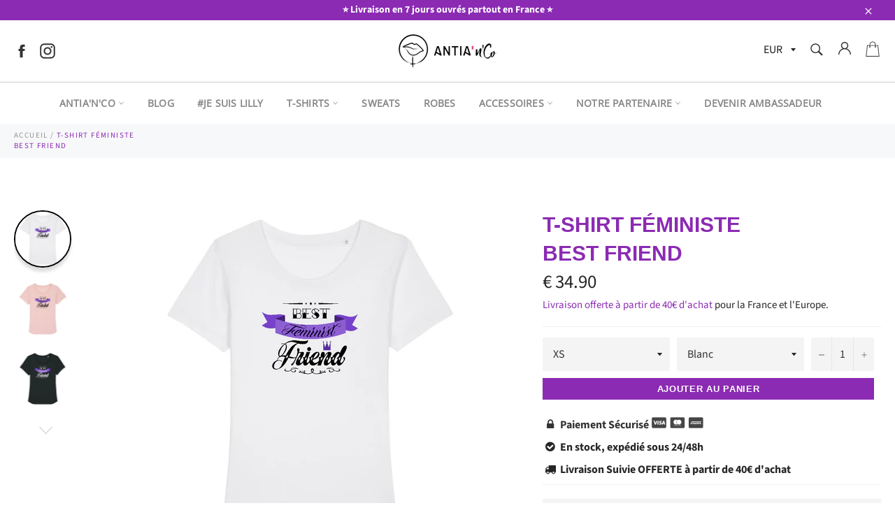

--- FILE ---
content_type: text/html; charset=utf-8
request_url: https://www.feminisme-antia.com/products/tee-shirt-best-friend
body_size: 34195
content:
<!doctype html>
<html class="no-js" lang="fr">
<head>
  <meta name="google-site-verification" content="Q4v-7HeH0qxrMTVAv2oA-6aT1z1cVHEUzPjq5DvknVw" />
  <meta name="google-site-verification" content="VIGZUx_g0taNoEkCAYxKxBd58cC-SYup5B4MnWna5L8" />
  
  
  
  
  
  <meta charset="utf-8">
  <meta http-equiv="X-UA-Compatible" content="IE=edge,chrome=1">
  <meta name="viewport" content="width=device-width,initial-scale=1">
  <meta name="theme-color" content="#ffffff">

  
    <link rel="shortcut icon" href="//www.feminisme-antia.com/cdn/shop/files/favicon_32x32.png?v=1614293887" type="image/png">
  

  <link rel="canonical" href="https://www.feminisme-antia.com/products/tee-shirt-best-friend">
  <title>
  T-Shirt Féministe Best Friend | Antia&#39;N&#39;Co
  </title>

  
    <meta name="description" content="Un T-shirt Best Friend pour celles et ceux qui partagent les mêmes idées que toi, qui défendent avec ferveur le droit des femmes et l&#39;égalité homme-femme.">
  

  <!-- /snippets/social-meta-tags.liquid -->




<meta property="og:site_name" content="Antia&#39;N&#39;Co">
<meta property="og:url" content="https://www.feminisme-antia.com/products/tee-shirt-best-friend">
<meta property="og:title" content="T-Shirt Féministe Best Friend">
<meta property="og:type" content="product">
<meta property="og:description" content="Un T-shirt Best Friend pour celles et ceux qui partagent les mêmes idées que toi, qui défendent avec ferveur le droit des femmes et l&#39;égalité homme-femme.">

  <meta property="og:price:amount" content="34.90">
  <meta property="og:price:currency" content="EUR">

<meta property="og:image" content="http://www.feminisme-antia.com/cdn/shop/products/7036164-Blanc1607585110_1200x1200.png?v=1607585470"><meta property="og:image" content="http://www.feminisme-antia.com/cdn/shop/products/7036164-Rose1607585110_1200x1200.png?v=1607585514"><meta property="og:image" content="http://www.feminisme-antia.com/cdn/shop/products/7036164-Noir1607585110_1200x1200.png?v=1607585576">
<meta property="og:image:secure_url" content="https://www.feminisme-antia.com/cdn/shop/products/7036164-Blanc1607585110_1200x1200.png?v=1607585470"><meta property="og:image:secure_url" content="https://www.feminisme-antia.com/cdn/shop/products/7036164-Rose1607585110_1200x1200.png?v=1607585514"><meta property="og:image:secure_url" content="https://www.feminisme-antia.com/cdn/shop/products/7036164-Noir1607585110_1200x1200.png?v=1607585576">


<meta name="twitter:card" content="summary_large_image">
<meta name="twitter:title" content="T-Shirt Féministe Best Friend">
<meta name="twitter:description" content="Un T-shirt Best Friend pour celles et ceux qui partagent les mêmes idées que toi, qui défendent avec ferveur le droit des femmes et l&#39;égalité homme-femme.">


  <script>
    document.documentElement.className = document.documentElement.className.replace('no-js', 'js');
  </script>

  <link href="//www.feminisme-antia.com/cdn/shop/t/10/assets/theme.scss.css?v=132549200006142044351759259907" rel="stylesheet" type="text/css" media="all" />
  <link href="//www.feminisme-antia.com/cdn/shop/t/10/assets/flipclock.min.css?v=147815763647521735641598338938" rel="stylesheet" type="text/css" media="all" />
  <link href="//www.feminisme-antia.com/cdn/shop/t/10/assets/owl.carousel.min.css?v=70516089817612781961598338947" rel="stylesheet" type="text/css" media="all" />
  
  <script>
    window.theme = window.theme || {};

    theme.strings = {
      stockAvailable: "1 restant",
      addToCart: "Ajouter au panier",
      soldOut: "Épuisé",
      unavailable: "Non disponible",
      noStockAvailable: "L\u0026#39;article n\u0026#39;a pu être ajouté à votre panier car il n\u0026#39;y en a pas assez en stock.",
      willNotShipUntil: "Sera expédié après [date]",
      willBeInStockAfter: "Sera en stock à compter de [date]",
      totalCartDiscount: "Vous économisez [savings]",
      addressError: "Vous ne trouvez pas cette adresse",
      addressNoResults: "Aucun résultat pour cette adresse",
      addressQueryLimit: "Vous avez dépassé la limite de Google utilisation de l'API. Envisager la mise à niveau à un \u003ca href=\"https:\/\/developers.google.com\/maps\/premium\/usage-limits\"\u003erégime spécial\u003c\/a\u003e.",
      authError: "Il y avait un problème authentifier votre compte Google Maps API.",
      slideNumber: "Faire glisser [slide_number], en cours"
    };var themeInfo = 'antianco.myshopify.com';
  </script>

  
    <script>
      window.theme = window.theme || {};
      theme.moneyFormat = "€ {{amount_decimals}} ";
    </script>
  

  <script>window.performance && window.performance.mark && window.performance.mark('shopify.content_for_header.start');</script><meta id="shopify-digital-wallet" name="shopify-digital-wallet" content="/9488859221/digital_wallets/dialog">
<meta name="shopify-checkout-api-token" content="c3a1d0824f0e41da20682a9766b40eb8">
<meta id="in-context-paypal-metadata" data-shop-id="9488859221" data-venmo-supported="false" data-environment="production" data-locale="fr_FR" data-paypal-v4="true" data-currency="EUR">
<link rel="alternate" type="application/json+oembed" href="https://www.feminisme-antia.com/products/tee-shirt-best-friend.oembed">
<script async="async" src="/checkouts/internal/preloads.js?locale=fr-FR"></script>
<script id="shopify-features" type="application/json">{"accessToken":"c3a1d0824f0e41da20682a9766b40eb8","betas":["rich-media-storefront-analytics"],"domain":"www.feminisme-antia.com","predictiveSearch":true,"shopId":9488859221,"locale":"fr"}</script>
<script>var Shopify = Shopify || {};
Shopify.shop = "antianco.myshopify.com";
Shopify.locale = "fr";
Shopify.currency = {"active":"EUR","rate":"1.0"};
Shopify.country = "FR";
Shopify.theme = {"name":"Billionaire-theme-seo","id":83241205845,"schema_name":"Billionaire Theme","schema_version":"3.2","theme_store_id":null,"role":"main"};
Shopify.theme.handle = "null";
Shopify.theme.style = {"id":null,"handle":null};
Shopify.cdnHost = "www.feminisme-antia.com/cdn";
Shopify.routes = Shopify.routes || {};
Shopify.routes.root = "/";</script>
<script type="module">!function(o){(o.Shopify=o.Shopify||{}).modules=!0}(window);</script>
<script>!function(o){function n(){var o=[];function n(){o.push(Array.prototype.slice.apply(arguments))}return n.q=o,n}var t=o.Shopify=o.Shopify||{};t.loadFeatures=n(),t.autoloadFeatures=n()}(window);</script>
<script id="shop-js-analytics" type="application/json">{"pageType":"product"}</script>
<script defer="defer" async type="module" src="//www.feminisme-antia.com/cdn/shopifycloud/shop-js/modules/v2/client.init-shop-cart-sync_BcDpqI9l.fr.esm.js"></script>
<script defer="defer" async type="module" src="//www.feminisme-antia.com/cdn/shopifycloud/shop-js/modules/v2/chunk.common_a1Rf5Dlz.esm.js"></script>
<script defer="defer" async type="module" src="//www.feminisme-antia.com/cdn/shopifycloud/shop-js/modules/v2/chunk.modal_Djra7sW9.esm.js"></script>
<script type="module">
  await import("//www.feminisme-antia.com/cdn/shopifycloud/shop-js/modules/v2/client.init-shop-cart-sync_BcDpqI9l.fr.esm.js");
await import("//www.feminisme-antia.com/cdn/shopifycloud/shop-js/modules/v2/chunk.common_a1Rf5Dlz.esm.js");
await import("//www.feminisme-antia.com/cdn/shopifycloud/shop-js/modules/v2/chunk.modal_Djra7sW9.esm.js");

  window.Shopify.SignInWithShop?.initShopCartSync?.({"fedCMEnabled":true,"windoidEnabled":true});

</script>
<script>(function() {
  var isLoaded = false;
  function asyncLoad() {
    if (isLoaded) return;
    isLoaded = true;
    var urls = ["https:\/\/simile.scopemedia.com\/bundle\/widget\/widgetLoader.js?shop=antianco.myshopify.com","https:\/\/simile.scopemedia.com\/bundle\/widget\/bundleItems.js?shop=antianco.myshopify.com","https:\/\/simile.scopemedia.com\/bundle\/widget\/bundleDiscounts.js?shop=antianco.myshopify.com","\/\/cdn.shopify.com\/proxy\/66660d07f72bdb4d087af4dcea065b0c1a84753411900051b36cdcb0a79cc68a\/api.goaffpro.com\/loader.js?shop=antianco.myshopify.com\u0026sp-cache-control=cHVibGljLCBtYXgtYWdlPTkwMA"];
    for (var i = 0; i < urls.length; i++) {
      var s = document.createElement('script');
      s.type = 'text/javascript';
      s.async = true;
      s.src = urls[i];
      var x = document.getElementsByTagName('script')[0];
      x.parentNode.insertBefore(s, x);
    }
  };
  if(window.attachEvent) {
    window.attachEvent('onload', asyncLoad);
  } else {
    window.addEventListener('load', asyncLoad, false);
  }
})();</script>
<script id="__st">var __st={"a":9488859221,"offset":3600,"reqid":"48c6d329-cb03-4a5b-b9c5-303f71434bba-1769391255","pageurl":"www.feminisme-antia.com\/products\/tee-shirt-best-friend","u":"88997f90d636","p":"product","rtyp":"product","rid":4819639861333};</script>
<script>window.ShopifyPaypalV4VisibilityTracking = true;</script>
<script id="captcha-bootstrap">!function(){'use strict';const t='contact',e='account',n='new_comment',o=[[t,t],['blogs',n],['comments',n],[t,'customer']],c=[[e,'customer_login'],[e,'guest_login'],[e,'recover_customer_password'],[e,'create_customer']],r=t=>t.map((([t,e])=>`form[action*='/${t}']:not([data-nocaptcha='true']) input[name='form_type'][value='${e}']`)).join(','),a=t=>()=>t?[...document.querySelectorAll(t)].map((t=>t.form)):[];function s(){const t=[...o],e=r(t);return a(e)}const i='password',u='form_key',d=['recaptcha-v3-token','g-recaptcha-response','h-captcha-response',i],f=()=>{try{return window.sessionStorage}catch{return}},m='__shopify_v',_=t=>t.elements[u];function p(t,e,n=!1){try{const o=window.sessionStorage,c=JSON.parse(o.getItem(e)),{data:r}=function(t){const{data:e,action:n}=t;return t[m]||n?{data:e,action:n}:{data:t,action:n}}(c);for(const[e,n]of Object.entries(r))t.elements[e]&&(t.elements[e].value=n);n&&o.removeItem(e)}catch(o){console.error('form repopulation failed',{error:o})}}const l='form_type',E='cptcha';function T(t){t.dataset[E]=!0}const w=window,h=w.document,L='Shopify',v='ce_forms',y='captcha';let A=!1;((t,e)=>{const n=(g='f06e6c50-85a8-45c8-87d0-21a2b65856fe',I='https://cdn.shopify.com/shopifycloud/storefront-forms-hcaptcha/ce_storefront_forms_captcha_hcaptcha.v1.5.2.iife.js',D={infoText:'Protégé par hCaptcha',privacyText:'Confidentialité',termsText:'Conditions'},(t,e,n)=>{const o=w[L][v],c=o.bindForm;if(c)return c(t,g,e,D).then(n);var r;o.q.push([[t,g,e,D],n]),r=I,A||(h.body.append(Object.assign(h.createElement('script'),{id:'captcha-provider',async:!0,src:r})),A=!0)});var g,I,D;w[L]=w[L]||{},w[L][v]=w[L][v]||{},w[L][v].q=[],w[L][y]=w[L][y]||{},w[L][y].protect=function(t,e){n(t,void 0,e),T(t)},Object.freeze(w[L][y]),function(t,e,n,w,h,L){const[v,y,A,g]=function(t,e,n){const i=e?o:[],u=t?c:[],d=[...i,...u],f=r(d),m=r(i),_=r(d.filter((([t,e])=>n.includes(e))));return[a(f),a(m),a(_),s()]}(w,h,L),I=t=>{const e=t.target;return e instanceof HTMLFormElement?e:e&&e.form},D=t=>v().includes(t);t.addEventListener('submit',(t=>{const e=I(t);if(!e)return;const n=D(e)&&!e.dataset.hcaptchaBound&&!e.dataset.recaptchaBound,o=_(e),c=g().includes(e)&&(!o||!o.value);(n||c)&&t.preventDefault(),c&&!n&&(function(t){try{if(!f())return;!function(t){const e=f();if(!e)return;const n=_(t);if(!n)return;const o=n.value;o&&e.removeItem(o)}(t);const e=Array.from(Array(32),(()=>Math.random().toString(36)[2])).join('');!function(t,e){_(t)||t.append(Object.assign(document.createElement('input'),{type:'hidden',name:u})),t.elements[u].value=e}(t,e),function(t,e){const n=f();if(!n)return;const o=[...t.querySelectorAll(`input[type='${i}']`)].map((({name:t})=>t)),c=[...d,...o],r={};for(const[a,s]of new FormData(t).entries())c.includes(a)||(r[a]=s);n.setItem(e,JSON.stringify({[m]:1,action:t.action,data:r}))}(t,e)}catch(e){console.error('failed to persist form',e)}}(e),e.submit())}));const S=(t,e)=>{t&&!t.dataset[E]&&(n(t,e.some((e=>e===t))),T(t))};for(const o of['focusin','change'])t.addEventListener(o,(t=>{const e=I(t);D(e)&&S(e,y())}));const B=e.get('form_key'),M=e.get(l),P=B&&M;t.addEventListener('DOMContentLoaded',(()=>{const t=y();if(P)for(const e of t)e.elements[l].value===M&&p(e,B);[...new Set([...A(),...v().filter((t=>'true'===t.dataset.shopifyCaptcha))])].forEach((e=>S(e,t)))}))}(h,new URLSearchParams(w.location.search),n,t,e,['guest_login'])})(!0,!0)}();</script>
<script integrity="sha256-4kQ18oKyAcykRKYeNunJcIwy7WH5gtpwJnB7kiuLZ1E=" data-source-attribution="shopify.loadfeatures" defer="defer" src="//www.feminisme-antia.com/cdn/shopifycloud/storefront/assets/storefront/load_feature-a0a9edcb.js" crossorigin="anonymous"></script>
<script data-source-attribution="shopify.dynamic_checkout.dynamic.init">var Shopify=Shopify||{};Shopify.PaymentButton=Shopify.PaymentButton||{isStorefrontPortableWallets:!0,init:function(){window.Shopify.PaymentButton.init=function(){};var t=document.createElement("script");t.src="https://www.feminisme-antia.com/cdn/shopifycloud/portable-wallets/latest/portable-wallets.fr.js",t.type="module",document.head.appendChild(t)}};
</script>
<script data-source-attribution="shopify.dynamic_checkout.buyer_consent">
  function portableWalletsHideBuyerConsent(e){var t=document.getElementById("shopify-buyer-consent"),n=document.getElementById("shopify-subscription-policy-button");t&&n&&(t.classList.add("hidden"),t.setAttribute("aria-hidden","true"),n.removeEventListener("click",e))}function portableWalletsShowBuyerConsent(e){var t=document.getElementById("shopify-buyer-consent"),n=document.getElementById("shopify-subscription-policy-button");t&&n&&(t.classList.remove("hidden"),t.removeAttribute("aria-hidden"),n.addEventListener("click",e))}window.Shopify?.PaymentButton&&(window.Shopify.PaymentButton.hideBuyerConsent=portableWalletsHideBuyerConsent,window.Shopify.PaymentButton.showBuyerConsent=portableWalletsShowBuyerConsent);
</script>
<script data-source-attribution="shopify.dynamic_checkout.cart.bootstrap">document.addEventListener("DOMContentLoaded",(function(){function t(){return document.querySelector("shopify-accelerated-checkout-cart, shopify-accelerated-checkout")}if(t())Shopify.PaymentButton.init();else{new MutationObserver((function(e,n){t()&&(Shopify.PaymentButton.init(),n.disconnect())})).observe(document.body,{childList:!0,subtree:!0})}}));
</script>
<link id="shopify-accelerated-checkout-styles" rel="stylesheet" media="screen" href="https://www.feminisme-antia.com/cdn/shopifycloud/portable-wallets/latest/accelerated-checkout-backwards-compat.css" crossorigin="anonymous">
<style id="shopify-accelerated-checkout-cart">
        #shopify-buyer-consent {
  margin-top: 1em;
  display: inline-block;
  width: 100%;
}

#shopify-buyer-consent.hidden {
  display: none;
}

#shopify-subscription-policy-button {
  background: none;
  border: none;
  padding: 0;
  text-decoration: underline;
  font-size: inherit;
  cursor: pointer;
}

#shopify-subscription-policy-button::before {
  box-shadow: none;
}

      </style>

<script>window.performance && window.performance.mark && window.performance.mark('shopify.content_for_header.end');</script>
  
  <script src="//www.feminisme-antia.com/cdn/shop/t/10/assets/jquery-3.4.1.min.js?v=81049236547974671631598338944"></script>
  <script src="//www.feminisme-antia.com/cdn/shop/t/10/assets/js.cookie.min.js?v=157088818796750536761598338944"></script>
  <script src="//www.feminisme-antia.com/cdn/shop/t/10/assets/flipclock.min.js?v=168443436528212987651598338938"></script>
  
  
  
  
	  
  
<link href="https://monorail-edge.shopifysvc.com" rel="dns-prefetch">
<script>(function(){if ("sendBeacon" in navigator && "performance" in window) {try {var session_token_from_headers = performance.getEntriesByType('navigation')[0].serverTiming.find(x => x.name == '_s').description;} catch {var session_token_from_headers = undefined;}var session_cookie_matches = document.cookie.match(/_shopify_s=([^;]*)/);var session_token_from_cookie = session_cookie_matches && session_cookie_matches.length === 2 ? session_cookie_matches[1] : "";var session_token = session_token_from_headers || session_token_from_cookie || "";function handle_abandonment_event(e) {var entries = performance.getEntries().filter(function(entry) {return /monorail-edge.shopifysvc.com/.test(entry.name);});if (!window.abandonment_tracked && entries.length === 0) {window.abandonment_tracked = true;var currentMs = Date.now();var navigation_start = performance.timing.navigationStart;var payload = {shop_id: 9488859221,url: window.location.href,navigation_start,duration: currentMs - navigation_start,session_token,page_type: "product"};window.navigator.sendBeacon("https://monorail-edge.shopifysvc.com/v1/produce", JSON.stringify({schema_id: "online_store_buyer_site_abandonment/1.1",payload: payload,metadata: {event_created_at_ms: currentMs,event_sent_at_ms: currentMs}}));}}window.addEventListener('pagehide', handle_abandonment_event);}}());</script>
<script id="web-pixels-manager-setup">(function e(e,d,r,n,o){if(void 0===o&&(o={}),!Boolean(null===(a=null===(i=window.Shopify)||void 0===i?void 0:i.analytics)||void 0===a?void 0:a.replayQueue)){var i,a;window.Shopify=window.Shopify||{};var t=window.Shopify;t.analytics=t.analytics||{};var s=t.analytics;s.replayQueue=[],s.publish=function(e,d,r){return s.replayQueue.push([e,d,r]),!0};try{self.performance.mark("wpm:start")}catch(e){}var l=function(){var e={modern:/Edge?\/(1{2}[4-9]|1[2-9]\d|[2-9]\d{2}|\d{4,})\.\d+(\.\d+|)|Firefox\/(1{2}[4-9]|1[2-9]\d|[2-9]\d{2}|\d{4,})\.\d+(\.\d+|)|Chrom(ium|e)\/(9{2}|\d{3,})\.\d+(\.\d+|)|(Maci|X1{2}).+ Version\/(15\.\d+|(1[6-9]|[2-9]\d|\d{3,})\.\d+)([,.]\d+|)( \(\w+\)|)( Mobile\/\w+|) Safari\/|Chrome.+OPR\/(9{2}|\d{3,})\.\d+\.\d+|(CPU[ +]OS|iPhone[ +]OS|CPU[ +]iPhone|CPU IPhone OS|CPU iPad OS)[ +]+(15[._]\d+|(1[6-9]|[2-9]\d|\d{3,})[._]\d+)([._]\d+|)|Android:?[ /-](13[3-9]|1[4-9]\d|[2-9]\d{2}|\d{4,})(\.\d+|)(\.\d+|)|Android.+Firefox\/(13[5-9]|1[4-9]\d|[2-9]\d{2}|\d{4,})\.\d+(\.\d+|)|Android.+Chrom(ium|e)\/(13[3-9]|1[4-9]\d|[2-9]\d{2}|\d{4,})\.\d+(\.\d+|)|SamsungBrowser\/([2-9]\d|\d{3,})\.\d+/,legacy:/Edge?\/(1[6-9]|[2-9]\d|\d{3,})\.\d+(\.\d+|)|Firefox\/(5[4-9]|[6-9]\d|\d{3,})\.\d+(\.\d+|)|Chrom(ium|e)\/(5[1-9]|[6-9]\d|\d{3,})\.\d+(\.\d+|)([\d.]+$|.*Safari\/(?![\d.]+ Edge\/[\d.]+$))|(Maci|X1{2}).+ Version\/(10\.\d+|(1[1-9]|[2-9]\d|\d{3,})\.\d+)([,.]\d+|)( \(\w+\)|)( Mobile\/\w+|) Safari\/|Chrome.+OPR\/(3[89]|[4-9]\d|\d{3,})\.\d+\.\d+|(CPU[ +]OS|iPhone[ +]OS|CPU[ +]iPhone|CPU IPhone OS|CPU iPad OS)[ +]+(10[._]\d+|(1[1-9]|[2-9]\d|\d{3,})[._]\d+)([._]\d+|)|Android:?[ /-](13[3-9]|1[4-9]\d|[2-9]\d{2}|\d{4,})(\.\d+|)(\.\d+|)|Mobile Safari.+OPR\/([89]\d|\d{3,})\.\d+\.\d+|Android.+Firefox\/(13[5-9]|1[4-9]\d|[2-9]\d{2}|\d{4,})\.\d+(\.\d+|)|Android.+Chrom(ium|e)\/(13[3-9]|1[4-9]\d|[2-9]\d{2}|\d{4,})\.\d+(\.\d+|)|Android.+(UC? ?Browser|UCWEB|U3)[ /]?(15\.([5-9]|\d{2,})|(1[6-9]|[2-9]\d|\d{3,})\.\d+)\.\d+|SamsungBrowser\/(5\.\d+|([6-9]|\d{2,})\.\d+)|Android.+MQ{2}Browser\/(14(\.(9|\d{2,})|)|(1[5-9]|[2-9]\d|\d{3,})(\.\d+|))(\.\d+|)|K[Aa][Ii]OS\/(3\.\d+|([4-9]|\d{2,})\.\d+)(\.\d+|)/},d=e.modern,r=e.legacy,n=navigator.userAgent;return n.match(d)?"modern":n.match(r)?"legacy":"unknown"}(),u="modern"===l?"modern":"legacy",c=(null!=n?n:{modern:"",legacy:""})[u],f=function(e){return[e.baseUrl,"/wpm","/b",e.hashVersion,"modern"===e.buildTarget?"m":"l",".js"].join("")}({baseUrl:d,hashVersion:r,buildTarget:u}),m=function(e){var d=e.version,r=e.bundleTarget,n=e.surface,o=e.pageUrl,i=e.monorailEndpoint;return{emit:function(e){var a=e.status,t=e.errorMsg,s=(new Date).getTime(),l=JSON.stringify({metadata:{event_sent_at_ms:s},events:[{schema_id:"web_pixels_manager_load/3.1",payload:{version:d,bundle_target:r,page_url:o,status:a,surface:n,error_msg:t},metadata:{event_created_at_ms:s}}]});if(!i)return console&&console.warn&&console.warn("[Web Pixels Manager] No Monorail endpoint provided, skipping logging."),!1;try{return self.navigator.sendBeacon.bind(self.navigator)(i,l)}catch(e){}var u=new XMLHttpRequest;try{return u.open("POST",i,!0),u.setRequestHeader("Content-Type","text/plain"),u.send(l),!0}catch(e){return console&&console.warn&&console.warn("[Web Pixels Manager] Got an unhandled error while logging to Monorail."),!1}}}}({version:r,bundleTarget:l,surface:e.surface,pageUrl:self.location.href,monorailEndpoint:e.monorailEndpoint});try{o.browserTarget=l,function(e){var d=e.src,r=e.async,n=void 0===r||r,o=e.onload,i=e.onerror,a=e.sri,t=e.scriptDataAttributes,s=void 0===t?{}:t,l=document.createElement("script"),u=document.querySelector("head"),c=document.querySelector("body");if(l.async=n,l.src=d,a&&(l.integrity=a,l.crossOrigin="anonymous"),s)for(var f in s)if(Object.prototype.hasOwnProperty.call(s,f))try{l.dataset[f]=s[f]}catch(e){}if(o&&l.addEventListener("load",o),i&&l.addEventListener("error",i),u)u.appendChild(l);else{if(!c)throw new Error("Did not find a head or body element to append the script");c.appendChild(l)}}({src:f,async:!0,onload:function(){if(!function(){var e,d;return Boolean(null===(d=null===(e=window.Shopify)||void 0===e?void 0:e.analytics)||void 0===d?void 0:d.initialized)}()){var d=window.webPixelsManager.init(e)||void 0;if(d){var r=window.Shopify.analytics;r.replayQueue.forEach((function(e){var r=e[0],n=e[1],o=e[2];d.publishCustomEvent(r,n,o)})),r.replayQueue=[],r.publish=d.publishCustomEvent,r.visitor=d.visitor,r.initialized=!0}}},onerror:function(){return m.emit({status:"failed",errorMsg:"".concat(f," has failed to load")})},sri:function(e){var d=/^sha384-[A-Za-z0-9+/=]+$/;return"string"==typeof e&&d.test(e)}(c)?c:"",scriptDataAttributes:o}),m.emit({status:"loading"})}catch(e){m.emit({status:"failed",errorMsg:(null==e?void 0:e.message)||"Unknown error"})}}})({shopId: 9488859221,storefrontBaseUrl: "https://www.feminisme-antia.com",extensionsBaseUrl: "https://extensions.shopifycdn.com/cdn/shopifycloud/web-pixels-manager",monorailEndpoint: "https://monorail-edge.shopifysvc.com/unstable/produce_batch",surface: "storefront-renderer",enabledBetaFlags: ["2dca8a86"],webPixelsConfigList: [{"id":"2440233298","configuration":"{\"shop\":\"antianco.myshopify.com\",\"cookie_duration\":\"15552000\"}","eventPayloadVersion":"v1","runtimeContext":"STRICT","scriptVersion":"a2e7513c3708f34b1f617d7ce88f9697","type":"APP","apiClientId":2744533,"privacyPurposes":["ANALYTICS","MARKETING"],"dataSharingAdjustments":{"protectedCustomerApprovalScopes":["read_customer_address","read_customer_email","read_customer_name","read_customer_personal_data","read_customer_phone"]}},{"id":"shopify-app-pixel","configuration":"{}","eventPayloadVersion":"v1","runtimeContext":"STRICT","scriptVersion":"0450","apiClientId":"shopify-pixel","type":"APP","privacyPurposes":["ANALYTICS","MARKETING"]},{"id":"shopify-custom-pixel","eventPayloadVersion":"v1","runtimeContext":"LAX","scriptVersion":"0450","apiClientId":"shopify-pixel","type":"CUSTOM","privacyPurposes":["ANALYTICS","MARKETING"]}],isMerchantRequest: false,initData: {"shop":{"name":"Antia'N'Co","paymentSettings":{"currencyCode":"EUR"},"myshopifyDomain":"antianco.myshopify.com","countryCode":"FR","storefrontUrl":"https:\/\/www.feminisme-antia.com"},"customer":null,"cart":null,"checkout":null,"productVariants":[{"price":{"amount":34.9,"currencyCode":"EUR"},"product":{"title":"T-Shirt Féministe\u003cbr\/\u003e Best Friend","vendor":"Antia'N'Co","id":"4819639861333","untranslatedTitle":"T-Shirt Féministe\u003cbr\/\u003e Best Friend","url":"\/products\/tee-shirt-best-friend","type":"Stanley Stella - Expresser - DTG"},"id":"32924790587477","image":{"src":"\/\/www.feminisme-antia.com\/cdn\/shop\/products\/7036164-Blanc1607585110.png?v=1607585470"},"sku":"TPO-TS-STA-EXP-F-BLA-XS","title":"XS \/ Blanc","untranslatedTitle":"XS \/ Blanc"},{"price":{"amount":34.9,"currencyCode":"EUR"},"product":{"title":"T-Shirt Féministe\u003cbr\/\u003e Best Friend","vendor":"Antia'N'Co","id":"4819639861333","untranslatedTitle":"T-Shirt Féministe\u003cbr\/\u003e Best Friend","url":"\/products\/tee-shirt-best-friend","type":"Stanley Stella - Expresser - DTG"},"id":"32924790620245","image":{"src":"\/\/www.feminisme-antia.com\/cdn\/shop\/products\/7036164-Rose1607585110.png?v=1607585514"},"sku":"TPO-TS-STA-EXP-F-ROS-XS","title":"XS \/ Rose","untranslatedTitle":"XS \/ Rose"},{"price":{"amount":34.9,"currencyCode":"EUR"},"product":{"title":"T-Shirt Féministe\u003cbr\/\u003e Best Friend","vendor":"Antia'N'Co","id":"4819639861333","untranslatedTitle":"T-Shirt Féministe\u003cbr\/\u003e Best Friend","url":"\/products\/tee-shirt-best-friend","type":"Stanley Stella - Expresser - DTG"},"id":"32924790653013","image":{"src":"\/\/www.feminisme-antia.com\/cdn\/shop\/products\/7036164-Noir1607585110.png?v=1607585576"},"sku":"TPO-TS-STA-EXP-F-NOI-XS","title":"XS \/ Noir","untranslatedTitle":"XS \/ Noir"},{"price":{"amount":34.9,"currencyCode":"EUR"},"product":{"title":"T-Shirt Féministe\u003cbr\/\u003e Best Friend","vendor":"Antia'N'Co","id":"4819639861333","untranslatedTitle":"T-Shirt Féministe\u003cbr\/\u003e Best Friend","url":"\/products\/tee-shirt-best-friend","type":"Stanley Stella - Expresser - DTG"},"id":"32924790685781","image":{"src":"\/\/www.feminisme-antia.com\/cdn\/shop\/products\/7036164-Gris1607585110.png?v=1607585659"},"sku":"TPO-TS-STA-EXP-F-GRI-XS","title":"XS \/ Gris","untranslatedTitle":"XS \/ Gris"},{"price":{"amount":34.9,"currencyCode":"EUR"},"product":{"title":"T-Shirt Féministe\u003cbr\/\u003e Best Friend","vendor":"Antia'N'Co","id":"4819639861333","untranslatedTitle":"T-Shirt Féministe\u003cbr\/\u003e Best Friend","url":"\/products\/tee-shirt-best-friend","type":"Stanley Stella - Expresser - DTG"},"id":"32924790718549","image":{"src":"\/\/www.feminisme-antia.com\/cdn\/shop\/products\/7036164-Marine1607585110.png?v=1607585679"},"sku":"TPO-TS-STA-EXP-F-NAV-XS","title":"XS \/ Marine","untranslatedTitle":"XS \/ Marine"},{"price":{"amount":34.9,"currencyCode":"EUR"},"product":{"title":"T-Shirt Féministe\u003cbr\/\u003e Best Friend","vendor":"Antia'N'Co","id":"4819639861333","untranslatedTitle":"T-Shirt Féministe\u003cbr\/\u003e Best Friend","url":"\/products\/tee-shirt-best-friend","type":"Stanley Stella - Expresser - DTG"},"id":"32924790751317","image":{"src":"\/\/www.feminisme-antia.com\/cdn\/shop\/products\/7036164-Bordeaux1607585110.png?v=1607585717"},"sku":"TPO-TS-STA-EXP-F-BOR-XS","title":"XS \/ Bordeaux","untranslatedTitle":"XS \/ Bordeaux"},{"price":{"amount":34.9,"currencyCode":"EUR"},"product":{"title":"T-Shirt Féministe\u003cbr\/\u003e Best Friend","vendor":"Antia'N'Co","id":"4819639861333","untranslatedTitle":"T-Shirt Féministe\u003cbr\/\u003e Best Friend","url":"\/products\/tee-shirt-best-friend","type":"Stanley Stella - Expresser - DTG"},"id":"32924790784085","image":{"src":"\/\/www.feminisme-antia.com\/cdn\/shop\/products\/7036164-Lavande1607585110.png?v=1607585779"},"sku":"TPO-TS-STA-EXP-F-LAV-XS","title":"XS \/ Lavande","untranslatedTitle":"XS \/ Lavande"},{"price":{"amount":34.9,"currencyCode":"EUR"},"product":{"title":"T-Shirt Féministe\u003cbr\/\u003e Best Friend","vendor":"Antia'N'Co","id":"4819639861333","untranslatedTitle":"T-Shirt Féministe\u003cbr\/\u003e Best Friend","url":"\/products\/tee-shirt-best-friend","type":"Stanley Stella - Expresser - DTG"},"id":"32924790816853","image":{"src":"\/\/www.feminisme-antia.com\/cdn\/shop\/products\/7036164-Blanc1607585110.png?v=1607585470"},"sku":"TPO-TS-STA-EXP-F-BLA-S","title":"S \/ Blanc","untranslatedTitle":"S \/ Blanc"},{"price":{"amount":34.9,"currencyCode":"EUR"},"product":{"title":"T-Shirt Féministe\u003cbr\/\u003e Best Friend","vendor":"Antia'N'Co","id":"4819639861333","untranslatedTitle":"T-Shirt Féministe\u003cbr\/\u003e Best Friend","url":"\/products\/tee-shirt-best-friend","type":"Stanley Stella - Expresser - DTG"},"id":"32924790849621","image":{"src":"\/\/www.feminisme-antia.com\/cdn\/shop\/products\/7036164-Rose1607585110.png?v=1607585514"},"sku":"TPO-TS-STA-EXP-F-ROS-S","title":"S \/ Rose","untranslatedTitle":"S \/ Rose"},{"price":{"amount":34.9,"currencyCode":"EUR"},"product":{"title":"T-Shirt Féministe\u003cbr\/\u003e Best Friend","vendor":"Antia'N'Co","id":"4819639861333","untranslatedTitle":"T-Shirt Féministe\u003cbr\/\u003e Best Friend","url":"\/products\/tee-shirt-best-friend","type":"Stanley Stella - Expresser - DTG"},"id":"32924790882389","image":{"src":"\/\/www.feminisme-antia.com\/cdn\/shop\/products\/7036164-Noir1607585110.png?v=1607585576"},"sku":"TPO-TS-STA-EXP-F-NOI-S","title":"S \/ Noir","untranslatedTitle":"S \/ Noir"},{"price":{"amount":34.9,"currencyCode":"EUR"},"product":{"title":"T-Shirt Féministe\u003cbr\/\u003e Best Friend","vendor":"Antia'N'Co","id":"4819639861333","untranslatedTitle":"T-Shirt Féministe\u003cbr\/\u003e Best Friend","url":"\/products\/tee-shirt-best-friend","type":"Stanley Stella - Expresser - DTG"},"id":"32924790915157","image":{"src":"\/\/www.feminisme-antia.com\/cdn\/shop\/products\/7036164-Gris1607585110.png?v=1607585659"},"sku":"TPO-TS-STA-EXP-F-GRI-S","title":"S \/ Gris","untranslatedTitle":"S \/ Gris"},{"price":{"amount":34.9,"currencyCode":"EUR"},"product":{"title":"T-Shirt Féministe\u003cbr\/\u003e Best Friend","vendor":"Antia'N'Co","id":"4819639861333","untranslatedTitle":"T-Shirt Féministe\u003cbr\/\u003e Best Friend","url":"\/products\/tee-shirt-best-friend","type":"Stanley Stella - Expresser - DTG"},"id":"32924790947925","image":{"src":"\/\/www.feminisme-antia.com\/cdn\/shop\/products\/7036164-Marine1607585110.png?v=1607585679"},"sku":"TPO-TS-STA-EXP-F-NAV-S","title":"S \/ Marine","untranslatedTitle":"S \/ Marine"},{"price":{"amount":34.9,"currencyCode":"EUR"},"product":{"title":"T-Shirt Féministe\u003cbr\/\u003e Best Friend","vendor":"Antia'N'Co","id":"4819639861333","untranslatedTitle":"T-Shirt Féministe\u003cbr\/\u003e Best Friend","url":"\/products\/tee-shirt-best-friend","type":"Stanley Stella - Expresser - DTG"},"id":"32924790980693","image":{"src":"\/\/www.feminisme-antia.com\/cdn\/shop\/products\/7036164-Bordeaux1607585110.png?v=1607585717"},"sku":"TPO-TS-STA-EXP-F-BOR-S","title":"S \/ Bordeaux","untranslatedTitle":"S \/ Bordeaux"},{"price":{"amount":34.9,"currencyCode":"EUR"},"product":{"title":"T-Shirt Féministe\u003cbr\/\u003e Best Friend","vendor":"Antia'N'Co","id":"4819639861333","untranslatedTitle":"T-Shirt Féministe\u003cbr\/\u003e Best Friend","url":"\/products\/tee-shirt-best-friend","type":"Stanley Stella - Expresser - DTG"},"id":"32924791013461","image":{"src":"\/\/www.feminisme-antia.com\/cdn\/shop\/products\/7036164-Lavande1607585110.png?v=1607585779"},"sku":"TPO-TS-STA-EXP-F-LAV-S","title":"S \/ Lavande","untranslatedTitle":"S \/ Lavande"},{"price":{"amount":34.9,"currencyCode":"EUR"},"product":{"title":"T-Shirt Féministe\u003cbr\/\u003e Best Friend","vendor":"Antia'N'Co","id":"4819639861333","untranslatedTitle":"T-Shirt Féministe\u003cbr\/\u003e Best Friend","url":"\/products\/tee-shirt-best-friend","type":"Stanley Stella - Expresser - DTG"},"id":"32924791046229","image":{"src":"\/\/www.feminisme-antia.com\/cdn\/shop\/products\/7036164-Blanc1607585110.png?v=1607585470"},"sku":"TPO-TS-STA-EXP-F-BLA-M","title":"M \/ Blanc","untranslatedTitle":"M \/ Blanc"},{"price":{"amount":34.9,"currencyCode":"EUR"},"product":{"title":"T-Shirt Féministe\u003cbr\/\u003e Best Friend","vendor":"Antia'N'Co","id":"4819639861333","untranslatedTitle":"T-Shirt Féministe\u003cbr\/\u003e Best Friend","url":"\/products\/tee-shirt-best-friend","type":"Stanley Stella - Expresser - DTG"},"id":"32924791078997","image":{"src":"\/\/www.feminisme-antia.com\/cdn\/shop\/products\/7036164-Rose1607585110.png?v=1607585514"},"sku":"TPO-TS-STA-EXP-F-ROS-M","title":"M \/ Rose","untranslatedTitle":"M \/ Rose"},{"price":{"amount":34.9,"currencyCode":"EUR"},"product":{"title":"T-Shirt Féministe\u003cbr\/\u003e Best Friend","vendor":"Antia'N'Co","id":"4819639861333","untranslatedTitle":"T-Shirt Féministe\u003cbr\/\u003e Best Friend","url":"\/products\/tee-shirt-best-friend","type":"Stanley Stella - Expresser - DTG"},"id":"32924791111765","image":{"src":"\/\/www.feminisme-antia.com\/cdn\/shop\/products\/7036164-Noir1607585110.png?v=1607585576"},"sku":"TPO-TS-STA-EXP-F-NOI-M","title":"M \/ Noir","untranslatedTitle":"M \/ Noir"},{"price":{"amount":34.9,"currencyCode":"EUR"},"product":{"title":"T-Shirt Féministe\u003cbr\/\u003e Best Friend","vendor":"Antia'N'Co","id":"4819639861333","untranslatedTitle":"T-Shirt Féministe\u003cbr\/\u003e Best Friend","url":"\/products\/tee-shirt-best-friend","type":"Stanley Stella - Expresser - DTG"},"id":"32924791144533","image":{"src":"\/\/www.feminisme-antia.com\/cdn\/shop\/products\/7036164-Gris1607585110.png?v=1607585659"},"sku":"TPO-TS-STA-EXP-F-GRI-M","title":"M \/ Gris","untranslatedTitle":"M \/ Gris"},{"price":{"amount":34.9,"currencyCode":"EUR"},"product":{"title":"T-Shirt Féministe\u003cbr\/\u003e Best Friend","vendor":"Antia'N'Co","id":"4819639861333","untranslatedTitle":"T-Shirt Féministe\u003cbr\/\u003e Best Friend","url":"\/products\/tee-shirt-best-friend","type":"Stanley Stella - Expresser - DTG"},"id":"32924791177301","image":{"src":"\/\/www.feminisme-antia.com\/cdn\/shop\/products\/7036164-Marine1607585110.png?v=1607585679"},"sku":"TPO-TS-STA-EXP-F-NAV-M","title":"M \/ Marine","untranslatedTitle":"M \/ Marine"},{"price":{"amount":34.9,"currencyCode":"EUR"},"product":{"title":"T-Shirt Féministe\u003cbr\/\u003e Best Friend","vendor":"Antia'N'Co","id":"4819639861333","untranslatedTitle":"T-Shirt Féministe\u003cbr\/\u003e Best Friend","url":"\/products\/tee-shirt-best-friend","type":"Stanley Stella - Expresser - DTG"},"id":"32924791210069","image":{"src":"\/\/www.feminisme-antia.com\/cdn\/shop\/products\/7036164-Bordeaux1607585110.png?v=1607585717"},"sku":"TPO-TS-STA-EXP-F-BOR-M","title":"M \/ Bordeaux","untranslatedTitle":"M \/ Bordeaux"},{"price":{"amount":34.9,"currencyCode":"EUR"},"product":{"title":"T-Shirt Féministe\u003cbr\/\u003e Best Friend","vendor":"Antia'N'Co","id":"4819639861333","untranslatedTitle":"T-Shirt Féministe\u003cbr\/\u003e Best Friend","url":"\/products\/tee-shirt-best-friend","type":"Stanley Stella - Expresser - DTG"},"id":"32924791242837","image":{"src":"\/\/www.feminisme-antia.com\/cdn\/shop\/products\/7036164-Lavande1607585110.png?v=1607585779"},"sku":"TPO-TS-STA-EXP-F-LAV-M","title":"M \/ Lavande","untranslatedTitle":"M \/ Lavande"},{"price":{"amount":34.9,"currencyCode":"EUR"},"product":{"title":"T-Shirt Féministe\u003cbr\/\u003e Best Friend","vendor":"Antia'N'Co","id":"4819639861333","untranslatedTitle":"T-Shirt Féministe\u003cbr\/\u003e Best Friend","url":"\/products\/tee-shirt-best-friend","type":"Stanley Stella - Expresser - DTG"},"id":"32924791275605","image":{"src":"\/\/www.feminisme-antia.com\/cdn\/shop\/products\/7036164-Blanc1607585110.png?v=1607585470"},"sku":"TPO-TS-STA-EXP-F-BLA-L","title":"L \/ Blanc","untranslatedTitle":"L \/ Blanc"},{"price":{"amount":34.9,"currencyCode":"EUR"},"product":{"title":"T-Shirt Féministe\u003cbr\/\u003e Best Friend","vendor":"Antia'N'Co","id":"4819639861333","untranslatedTitle":"T-Shirt Féministe\u003cbr\/\u003e Best Friend","url":"\/products\/tee-shirt-best-friend","type":"Stanley Stella - Expresser - DTG"},"id":"32924791308373","image":{"src":"\/\/www.feminisme-antia.com\/cdn\/shop\/products\/7036164-Rose1607585110.png?v=1607585514"},"sku":"TPO-TS-STA-EXP-F-ROS-L","title":"L \/ Rose","untranslatedTitle":"L \/ Rose"},{"price":{"amount":34.9,"currencyCode":"EUR"},"product":{"title":"T-Shirt Féministe\u003cbr\/\u003e Best Friend","vendor":"Antia'N'Co","id":"4819639861333","untranslatedTitle":"T-Shirt Féministe\u003cbr\/\u003e Best Friend","url":"\/products\/tee-shirt-best-friend","type":"Stanley Stella - Expresser - DTG"},"id":"32924791341141","image":{"src":"\/\/www.feminisme-antia.com\/cdn\/shop\/products\/7036164-Noir1607585110.png?v=1607585576"},"sku":"TPO-TS-STA-EXP-F-NOI-L","title":"L \/ Noir","untranslatedTitle":"L \/ Noir"},{"price":{"amount":34.9,"currencyCode":"EUR"},"product":{"title":"T-Shirt Féministe\u003cbr\/\u003e Best Friend","vendor":"Antia'N'Co","id":"4819639861333","untranslatedTitle":"T-Shirt Féministe\u003cbr\/\u003e Best Friend","url":"\/products\/tee-shirt-best-friend","type":"Stanley Stella - Expresser - DTG"},"id":"32924791373909","image":{"src":"\/\/www.feminisme-antia.com\/cdn\/shop\/products\/7036164-Gris1607585110.png?v=1607585659"},"sku":"TPO-TS-STA-EXP-F-GRI-L","title":"L \/ Gris","untranslatedTitle":"L \/ Gris"},{"price":{"amount":34.9,"currencyCode":"EUR"},"product":{"title":"T-Shirt Féministe\u003cbr\/\u003e Best Friend","vendor":"Antia'N'Co","id":"4819639861333","untranslatedTitle":"T-Shirt Féministe\u003cbr\/\u003e Best Friend","url":"\/products\/tee-shirt-best-friend","type":"Stanley Stella - Expresser - DTG"},"id":"32924791406677","image":{"src":"\/\/www.feminisme-antia.com\/cdn\/shop\/products\/7036164-Marine1607585110.png?v=1607585679"},"sku":"TPO-TS-STA-EXP-F-NAV-L","title":"L \/ Marine","untranslatedTitle":"L \/ Marine"},{"price":{"amount":34.9,"currencyCode":"EUR"},"product":{"title":"T-Shirt Féministe\u003cbr\/\u003e Best Friend","vendor":"Antia'N'Co","id":"4819639861333","untranslatedTitle":"T-Shirt Féministe\u003cbr\/\u003e Best Friend","url":"\/products\/tee-shirt-best-friend","type":"Stanley Stella - Expresser - DTG"},"id":"32924791439445","image":{"src":"\/\/www.feminisme-antia.com\/cdn\/shop\/products\/7036164-Bordeaux1607585110.png?v=1607585717"},"sku":"TPO-TS-STA-EXP-F-BOR-L","title":"L \/ Bordeaux","untranslatedTitle":"L \/ Bordeaux"},{"price":{"amount":34.9,"currencyCode":"EUR"},"product":{"title":"T-Shirt Féministe\u003cbr\/\u003e Best Friend","vendor":"Antia'N'Co","id":"4819639861333","untranslatedTitle":"T-Shirt Féministe\u003cbr\/\u003e Best Friend","url":"\/products\/tee-shirt-best-friend","type":"Stanley Stella - Expresser - DTG"},"id":"32924791472213","image":{"src":"\/\/www.feminisme-antia.com\/cdn\/shop\/products\/7036164-Lavande1607585110.png?v=1607585779"},"sku":"TPO-TS-STA-EXP-F-LAV-L","title":"L \/ Lavande","untranslatedTitle":"L \/ Lavande"},{"price":{"amount":34.9,"currencyCode":"EUR"},"product":{"title":"T-Shirt Féministe\u003cbr\/\u003e Best Friend","vendor":"Antia'N'Co","id":"4819639861333","untranslatedTitle":"T-Shirt Féministe\u003cbr\/\u003e Best Friend","url":"\/products\/tee-shirt-best-friend","type":"Stanley Stella - Expresser - DTG"},"id":"32924791504981","image":{"src":"\/\/www.feminisme-antia.com\/cdn\/shop\/products\/7036164-Blanc1607585110.png?v=1607585470"},"sku":"TPO-TS-STA-EXP-F-BLA-XL","title":"XL \/ Blanc","untranslatedTitle":"XL \/ Blanc"},{"price":{"amount":34.9,"currencyCode":"EUR"},"product":{"title":"T-Shirt Féministe\u003cbr\/\u003e Best Friend","vendor":"Antia'N'Co","id":"4819639861333","untranslatedTitle":"T-Shirt Féministe\u003cbr\/\u003e Best Friend","url":"\/products\/tee-shirt-best-friend","type":"Stanley Stella - Expresser - DTG"},"id":"32924791537749","image":{"src":"\/\/www.feminisme-antia.com\/cdn\/shop\/products\/7036164-Rose1607585110.png?v=1607585514"},"sku":"TPO-TS-STA-EXP-F-ROS-XL","title":"XL \/ Rose","untranslatedTitle":"XL \/ Rose"},{"price":{"amount":34.9,"currencyCode":"EUR"},"product":{"title":"T-Shirt Féministe\u003cbr\/\u003e Best Friend","vendor":"Antia'N'Co","id":"4819639861333","untranslatedTitle":"T-Shirt Féministe\u003cbr\/\u003e Best Friend","url":"\/products\/tee-shirt-best-friend","type":"Stanley Stella - Expresser - DTG"},"id":"32924791570517","image":{"src":"\/\/www.feminisme-antia.com\/cdn\/shop\/products\/7036164-Noir1607585110.png?v=1607585576"},"sku":"TPO-TS-STA-EXP-F-NOI-XL","title":"XL \/ Noir","untranslatedTitle":"XL \/ Noir"},{"price":{"amount":34.9,"currencyCode":"EUR"},"product":{"title":"T-Shirt Féministe\u003cbr\/\u003e Best Friend","vendor":"Antia'N'Co","id":"4819639861333","untranslatedTitle":"T-Shirt Féministe\u003cbr\/\u003e Best Friend","url":"\/products\/tee-shirt-best-friend","type":"Stanley Stella - Expresser - DTG"},"id":"32924791603285","image":{"src":"\/\/www.feminisme-antia.com\/cdn\/shop\/products\/7036164-Gris1607585110.png?v=1607585659"},"sku":"TPO-TS-STA-EXP-F-GRI-XL","title":"XL \/ Gris","untranslatedTitle":"XL \/ Gris"},{"price":{"amount":34.9,"currencyCode":"EUR"},"product":{"title":"T-Shirt Féministe\u003cbr\/\u003e Best Friend","vendor":"Antia'N'Co","id":"4819639861333","untranslatedTitle":"T-Shirt Féministe\u003cbr\/\u003e Best Friend","url":"\/products\/tee-shirt-best-friend","type":"Stanley Stella - Expresser - DTG"},"id":"32924791636053","image":{"src":"\/\/www.feminisme-antia.com\/cdn\/shop\/products\/7036164-Marine1607585110.png?v=1607585679"},"sku":"TPO-TS-STA-EXP-F-NAV-XL","title":"XL \/ Marine","untranslatedTitle":"XL \/ Marine"},{"price":{"amount":34.9,"currencyCode":"EUR"},"product":{"title":"T-Shirt Féministe\u003cbr\/\u003e Best Friend","vendor":"Antia'N'Co","id":"4819639861333","untranslatedTitle":"T-Shirt Féministe\u003cbr\/\u003e Best Friend","url":"\/products\/tee-shirt-best-friend","type":"Stanley Stella - Expresser - DTG"},"id":"32924791668821","image":{"src":"\/\/www.feminisme-antia.com\/cdn\/shop\/products\/7036164-Bordeaux1607585110.png?v=1607585717"},"sku":"TPO-TS-STA-EXP-F-BOR-XL","title":"XL \/ Bordeaux","untranslatedTitle":"XL \/ Bordeaux"},{"price":{"amount":34.9,"currencyCode":"EUR"},"product":{"title":"T-Shirt Féministe\u003cbr\/\u003e Best Friend","vendor":"Antia'N'Co","id":"4819639861333","untranslatedTitle":"T-Shirt Féministe\u003cbr\/\u003e Best Friend","url":"\/products\/tee-shirt-best-friend","type":"Stanley Stella - Expresser - DTG"},"id":"32924791701589","image":{"src":"\/\/www.feminisme-antia.com\/cdn\/shop\/products\/7036164-Lavande1607585110.png?v=1607585779"},"sku":"TPO-TS-STA-EXP-F-LAV-XL","title":"XL \/ Lavande","untranslatedTitle":"XL \/ Lavande"}],"purchasingCompany":null},},"https://www.feminisme-antia.com/cdn","fcfee988w5aeb613cpc8e4bc33m6693e112",{"modern":"","legacy":""},{"shopId":"9488859221","storefrontBaseUrl":"https:\/\/www.feminisme-antia.com","extensionBaseUrl":"https:\/\/extensions.shopifycdn.com\/cdn\/shopifycloud\/web-pixels-manager","surface":"storefront-renderer","enabledBetaFlags":"[\"2dca8a86\"]","isMerchantRequest":"false","hashVersion":"fcfee988w5aeb613cpc8e4bc33m6693e112","publish":"custom","events":"[[\"page_viewed\",{}],[\"product_viewed\",{\"productVariant\":{\"price\":{\"amount\":34.9,\"currencyCode\":\"EUR\"},\"product\":{\"title\":\"T-Shirt Féministe\u003cbr\/\u003e Best Friend\",\"vendor\":\"Antia'N'Co\",\"id\":\"4819639861333\",\"untranslatedTitle\":\"T-Shirt Féministe\u003cbr\/\u003e Best Friend\",\"url\":\"\/products\/tee-shirt-best-friend\",\"type\":\"Stanley Stella - Expresser - DTG\"},\"id\":\"32924790587477\",\"image\":{\"src\":\"\/\/www.feminisme-antia.com\/cdn\/shop\/products\/7036164-Blanc1607585110.png?v=1607585470\"},\"sku\":\"TPO-TS-STA-EXP-F-BLA-XS\",\"title\":\"XS \/ Blanc\",\"untranslatedTitle\":\"XS \/ Blanc\"}}]]"});</script><script>
  window.ShopifyAnalytics = window.ShopifyAnalytics || {};
  window.ShopifyAnalytics.meta = window.ShopifyAnalytics.meta || {};
  window.ShopifyAnalytics.meta.currency = 'EUR';
  var meta = {"product":{"id":4819639861333,"gid":"gid:\/\/shopify\/Product\/4819639861333","vendor":"Antia'N'Co","type":"Stanley Stella - Expresser - DTG","handle":"tee-shirt-best-friend","variants":[{"id":32924790587477,"price":3490,"name":"T-Shirt Féministe\u003cbr\/\u003e Best Friend - XS \/ Blanc","public_title":"XS \/ Blanc","sku":"TPO-TS-STA-EXP-F-BLA-XS"},{"id":32924790620245,"price":3490,"name":"T-Shirt Féministe\u003cbr\/\u003e Best Friend - XS \/ Rose","public_title":"XS \/ Rose","sku":"TPO-TS-STA-EXP-F-ROS-XS"},{"id":32924790653013,"price":3490,"name":"T-Shirt Féministe\u003cbr\/\u003e Best Friend - XS \/ Noir","public_title":"XS \/ Noir","sku":"TPO-TS-STA-EXP-F-NOI-XS"},{"id":32924790685781,"price":3490,"name":"T-Shirt Féministe\u003cbr\/\u003e Best Friend - XS \/ Gris","public_title":"XS \/ Gris","sku":"TPO-TS-STA-EXP-F-GRI-XS"},{"id":32924790718549,"price":3490,"name":"T-Shirt Féministe\u003cbr\/\u003e Best Friend - XS \/ Marine","public_title":"XS \/ Marine","sku":"TPO-TS-STA-EXP-F-NAV-XS"},{"id":32924790751317,"price":3490,"name":"T-Shirt Féministe\u003cbr\/\u003e Best Friend - XS \/ Bordeaux","public_title":"XS \/ Bordeaux","sku":"TPO-TS-STA-EXP-F-BOR-XS"},{"id":32924790784085,"price":3490,"name":"T-Shirt Féministe\u003cbr\/\u003e Best Friend - XS \/ Lavande","public_title":"XS \/ Lavande","sku":"TPO-TS-STA-EXP-F-LAV-XS"},{"id":32924790816853,"price":3490,"name":"T-Shirt Féministe\u003cbr\/\u003e Best Friend - S \/ Blanc","public_title":"S \/ Blanc","sku":"TPO-TS-STA-EXP-F-BLA-S"},{"id":32924790849621,"price":3490,"name":"T-Shirt Féministe\u003cbr\/\u003e Best Friend - S \/ Rose","public_title":"S \/ Rose","sku":"TPO-TS-STA-EXP-F-ROS-S"},{"id":32924790882389,"price":3490,"name":"T-Shirt Féministe\u003cbr\/\u003e Best Friend - S \/ Noir","public_title":"S \/ Noir","sku":"TPO-TS-STA-EXP-F-NOI-S"},{"id":32924790915157,"price":3490,"name":"T-Shirt Féministe\u003cbr\/\u003e Best Friend - S \/ Gris","public_title":"S \/ Gris","sku":"TPO-TS-STA-EXP-F-GRI-S"},{"id":32924790947925,"price":3490,"name":"T-Shirt Féministe\u003cbr\/\u003e Best Friend - S \/ Marine","public_title":"S \/ Marine","sku":"TPO-TS-STA-EXP-F-NAV-S"},{"id":32924790980693,"price":3490,"name":"T-Shirt Féministe\u003cbr\/\u003e Best Friend - S \/ Bordeaux","public_title":"S \/ Bordeaux","sku":"TPO-TS-STA-EXP-F-BOR-S"},{"id":32924791013461,"price":3490,"name":"T-Shirt Féministe\u003cbr\/\u003e Best Friend - S \/ Lavande","public_title":"S \/ Lavande","sku":"TPO-TS-STA-EXP-F-LAV-S"},{"id":32924791046229,"price":3490,"name":"T-Shirt Féministe\u003cbr\/\u003e Best Friend - M \/ Blanc","public_title":"M \/ Blanc","sku":"TPO-TS-STA-EXP-F-BLA-M"},{"id":32924791078997,"price":3490,"name":"T-Shirt Féministe\u003cbr\/\u003e Best Friend - M \/ Rose","public_title":"M \/ Rose","sku":"TPO-TS-STA-EXP-F-ROS-M"},{"id":32924791111765,"price":3490,"name":"T-Shirt Féministe\u003cbr\/\u003e Best Friend - M \/ Noir","public_title":"M \/ Noir","sku":"TPO-TS-STA-EXP-F-NOI-M"},{"id":32924791144533,"price":3490,"name":"T-Shirt Féministe\u003cbr\/\u003e Best Friend - M \/ Gris","public_title":"M \/ Gris","sku":"TPO-TS-STA-EXP-F-GRI-M"},{"id":32924791177301,"price":3490,"name":"T-Shirt Féministe\u003cbr\/\u003e Best Friend - M \/ Marine","public_title":"M \/ Marine","sku":"TPO-TS-STA-EXP-F-NAV-M"},{"id":32924791210069,"price":3490,"name":"T-Shirt Féministe\u003cbr\/\u003e Best Friend - M \/ Bordeaux","public_title":"M \/ Bordeaux","sku":"TPO-TS-STA-EXP-F-BOR-M"},{"id":32924791242837,"price":3490,"name":"T-Shirt Féministe\u003cbr\/\u003e Best Friend - M \/ Lavande","public_title":"M \/ Lavande","sku":"TPO-TS-STA-EXP-F-LAV-M"},{"id":32924791275605,"price":3490,"name":"T-Shirt Féministe\u003cbr\/\u003e Best Friend - L \/ Blanc","public_title":"L \/ Blanc","sku":"TPO-TS-STA-EXP-F-BLA-L"},{"id":32924791308373,"price":3490,"name":"T-Shirt Féministe\u003cbr\/\u003e Best Friend - L \/ Rose","public_title":"L \/ Rose","sku":"TPO-TS-STA-EXP-F-ROS-L"},{"id":32924791341141,"price":3490,"name":"T-Shirt Féministe\u003cbr\/\u003e Best Friend - L \/ Noir","public_title":"L \/ Noir","sku":"TPO-TS-STA-EXP-F-NOI-L"},{"id":32924791373909,"price":3490,"name":"T-Shirt Féministe\u003cbr\/\u003e Best Friend - L \/ Gris","public_title":"L \/ Gris","sku":"TPO-TS-STA-EXP-F-GRI-L"},{"id":32924791406677,"price":3490,"name":"T-Shirt Féministe\u003cbr\/\u003e Best Friend - L \/ Marine","public_title":"L \/ Marine","sku":"TPO-TS-STA-EXP-F-NAV-L"},{"id":32924791439445,"price":3490,"name":"T-Shirt Féministe\u003cbr\/\u003e Best Friend - L \/ Bordeaux","public_title":"L \/ Bordeaux","sku":"TPO-TS-STA-EXP-F-BOR-L"},{"id":32924791472213,"price":3490,"name":"T-Shirt Féministe\u003cbr\/\u003e Best Friend - L \/ Lavande","public_title":"L \/ Lavande","sku":"TPO-TS-STA-EXP-F-LAV-L"},{"id":32924791504981,"price":3490,"name":"T-Shirt Féministe\u003cbr\/\u003e Best Friend - XL \/ Blanc","public_title":"XL \/ Blanc","sku":"TPO-TS-STA-EXP-F-BLA-XL"},{"id":32924791537749,"price":3490,"name":"T-Shirt Féministe\u003cbr\/\u003e Best Friend - XL \/ Rose","public_title":"XL \/ Rose","sku":"TPO-TS-STA-EXP-F-ROS-XL"},{"id":32924791570517,"price":3490,"name":"T-Shirt Féministe\u003cbr\/\u003e Best Friend - XL \/ Noir","public_title":"XL \/ Noir","sku":"TPO-TS-STA-EXP-F-NOI-XL"},{"id":32924791603285,"price":3490,"name":"T-Shirt Féministe\u003cbr\/\u003e Best Friend - XL \/ Gris","public_title":"XL \/ Gris","sku":"TPO-TS-STA-EXP-F-GRI-XL"},{"id":32924791636053,"price":3490,"name":"T-Shirt Féministe\u003cbr\/\u003e Best Friend - XL \/ Marine","public_title":"XL \/ Marine","sku":"TPO-TS-STA-EXP-F-NAV-XL"},{"id":32924791668821,"price":3490,"name":"T-Shirt Féministe\u003cbr\/\u003e Best Friend - XL \/ Bordeaux","public_title":"XL \/ Bordeaux","sku":"TPO-TS-STA-EXP-F-BOR-XL"},{"id":32924791701589,"price":3490,"name":"T-Shirt Féministe\u003cbr\/\u003e Best Friend - XL \/ Lavande","public_title":"XL \/ Lavande","sku":"TPO-TS-STA-EXP-F-LAV-XL"}],"remote":false},"page":{"pageType":"product","resourceType":"product","resourceId":4819639861333,"requestId":"48c6d329-cb03-4a5b-b9c5-303f71434bba-1769391255"}};
  for (var attr in meta) {
    window.ShopifyAnalytics.meta[attr] = meta[attr];
  }
</script>
<script class="analytics">
  (function () {
    var customDocumentWrite = function(content) {
      var jquery = null;

      if (window.jQuery) {
        jquery = window.jQuery;
      } else if (window.Checkout && window.Checkout.$) {
        jquery = window.Checkout.$;
      }

      if (jquery) {
        jquery('body').append(content);
      }
    };

    var hasLoggedConversion = function(token) {
      if (token) {
        return document.cookie.indexOf('loggedConversion=' + token) !== -1;
      }
      return false;
    }

    var setCookieIfConversion = function(token) {
      if (token) {
        var twoMonthsFromNow = new Date(Date.now());
        twoMonthsFromNow.setMonth(twoMonthsFromNow.getMonth() + 2);

        document.cookie = 'loggedConversion=' + token + '; expires=' + twoMonthsFromNow;
      }
    }

    var trekkie = window.ShopifyAnalytics.lib = window.trekkie = window.trekkie || [];
    if (trekkie.integrations) {
      return;
    }
    trekkie.methods = [
      'identify',
      'page',
      'ready',
      'track',
      'trackForm',
      'trackLink'
    ];
    trekkie.factory = function(method) {
      return function() {
        var args = Array.prototype.slice.call(arguments);
        args.unshift(method);
        trekkie.push(args);
        return trekkie;
      };
    };
    for (var i = 0; i < trekkie.methods.length; i++) {
      var key = trekkie.methods[i];
      trekkie[key] = trekkie.factory(key);
    }
    trekkie.load = function(config) {
      trekkie.config = config || {};
      trekkie.config.initialDocumentCookie = document.cookie;
      var first = document.getElementsByTagName('script')[0];
      var script = document.createElement('script');
      script.type = 'text/javascript';
      script.onerror = function(e) {
        var scriptFallback = document.createElement('script');
        scriptFallback.type = 'text/javascript';
        scriptFallback.onerror = function(error) {
                var Monorail = {
      produce: function produce(monorailDomain, schemaId, payload) {
        var currentMs = new Date().getTime();
        var event = {
          schema_id: schemaId,
          payload: payload,
          metadata: {
            event_created_at_ms: currentMs,
            event_sent_at_ms: currentMs
          }
        };
        return Monorail.sendRequest("https://" + monorailDomain + "/v1/produce", JSON.stringify(event));
      },
      sendRequest: function sendRequest(endpointUrl, payload) {
        // Try the sendBeacon API
        if (window && window.navigator && typeof window.navigator.sendBeacon === 'function' && typeof window.Blob === 'function' && !Monorail.isIos12()) {
          var blobData = new window.Blob([payload], {
            type: 'text/plain'
          });

          if (window.navigator.sendBeacon(endpointUrl, blobData)) {
            return true;
          } // sendBeacon was not successful

        } // XHR beacon

        var xhr = new XMLHttpRequest();

        try {
          xhr.open('POST', endpointUrl);
          xhr.setRequestHeader('Content-Type', 'text/plain');
          xhr.send(payload);
        } catch (e) {
          console.log(e);
        }

        return false;
      },
      isIos12: function isIos12() {
        return window.navigator.userAgent.lastIndexOf('iPhone; CPU iPhone OS 12_') !== -1 || window.navigator.userAgent.lastIndexOf('iPad; CPU OS 12_') !== -1;
      }
    };
    Monorail.produce('monorail-edge.shopifysvc.com',
      'trekkie_storefront_load_errors/1.1',
      {shop_id: 9488859221,
      theme_id: 83241205845,
      app_name: "storefront",
      context_url: window.location.href,
      source_url: "//www.feminisme-antia.com/cdn/s/trekkie.storefront.8d95595f799fbf7e1d32231b9a28fd43b70c67d3.min.js"});

        };
        scriptFallback.async = true;
        scriptFallback.src = '//www.feminisme-antia.com/cdn/s/trekkie.storefront.8d95595f799fbf7e1d32231b9a28fd43b70c67d3.min.js';
        first.parentNode.insertBefore(scriptFallback, first);
      };
      script.async = true;
      script.src = '//www.feminisme-antia.com/cdn/s/trekkie.storefront.8d95595f799fbf7e1d32231b9a28fd43b70c67d3.min.js';
      first.parentNode.insertBefore(script, first);
    };
    trekkie.load(
      {"Trekkie":{"appName":"storefront","development":false,"defaultAttributes":{"shopId":9488859221,"isMerchantRequest":null,"themeId":83241205845,"themeCityHash":"11589891272012206251","contentLanguage":"fr","currency":"EUR","eventMetadataId":"6d3ce35f-4736-4f70-8d52-c9d650796960"},"isServerSideCookieWritingEnabled":true,"monorailRegion":"shop_domain","enabledBetaFlags":["65f19447"]},"Session Attribution":{},"S2S":{"facebookCapiEnabled":false,"source":"trekkie-storefront-renderer","apiClientId":580111}}
    );

    var loaded = false;
    trekkie.ready(function() {
      if (loaded) return;
      loaded = true;

      window.ShopifyAnalytics.lib = window.trekkie;

      var originalDocumentWrite = document.write;
      document.write = customDocumentWrite;
      try { window.ShopifyAnalytics.merchantGoogleAnalytics.call(this); } catch(error) {};
      document.write = originalDocumentWrite;

      window.ShopifyAnalytics.lib.page(null,{"pageType":"product","resourceType":"product","resourceId":4819639861333,"requestId":"48c6d329-cb03-4a5b-b9c5-303f71434bba-1769391255","shopifyEmitted":true});

      var match = window.location.pathname.match(/checkouts\/(.+)\/(thank_you|post_purchase)/)
      var token = match? match[1]: undefined;
      if (!hasLoggedConversion(token)) {
        setCookieIfConversion(token);
        window.ShopifyAnalytics.lib.track("Viewed Product",{"currency":"EUR","variantId":32924790587477,"productId":4819639861333,"productGid":"gid:\/\/shopify\/Product\/4819639861333","name":"T-Shirt Féministe\u003cbr\/\u003e Best Friend - XS \/ Blanc","price":"34.90","sku":"TPO-TS-STA-EXP-F-BLA-XS","brand":"Antia'N'Co","variant":"XS \/ Blanc","category":"Stanley Stella - Expresser - DTG","nonInteraction":true,"remote":false},undefined,undefined,{"shopifyEmitted":true});
      window.ShopifyAnalytics.lib.track("monorail:\/\/trekkie_storefront_viewed_product\/1.1",{"currency":"EUR","variantId":32924790587477,"productId":4819639861333,"productGid":"gid:\/\/shopify\/Product\/4819639861333","name":"T-Shirt Féministe\u003cbr\/\u003e Best Friend - XS \/ Blanc","price":"34.90","sku":"TPO-TS-STA-EXP-F-BLA-XS","brand":"Antia'N'Co","variant":"XS \/ Blanc","category":"Stanley Stella - Expresser - DTG","nonInteraction":true,"remote":false,"referer":"https:\/\/www.feminisme-antia.com\/products\/tee-shirt-best-friend"});
      }
    });


        var eventsListenerScript = document.createElement('script');
        eventsListenerScript.async = true;
        eventsListenerScript.src = "//www.feminisme-antia.com/cdn/shopifycloud/storefront/assets/shop_events_listener-3da45d37.js";
        document.getElementsByTagName('head')[0].appendChild(eventsListenerScript);

})();</script>
<script
  defer
  src="https://www.feminisme-antia.com/cdn/shopifycloud/perf-kit/shopify-perf-kit-3.0.4.min.js"
  data-application="storefront-renderer"
  data-shop-id="9488859221"
  data-render-region="gcp-us-east1"
  data-page-type="product"
  data-theme-instance-id="83241205845"
  data-theme-name="Billionaire Theme"
  data-theme-version="3.2"
  data-monorail-region="shop_domain"
  data-resource-timing-sampling-rate="10"
  data-shs="true"
  data-shs-beacon="true"
  data-shs-export-with-fetch="true"
  data-shs-logs-sample-rate="1"
  data-shs-beacon-endpoint="https://www.feminisme-antia.com/api/collect"
></script>
</head>

<body class="template-product" >

  <a class="in-page-link visually-hidden skip-link" href="#MainContent">
    Passer au contenu
  </a>

  <div id="shopify-section-header" class="shopify-section"><style>
.site-header__logo img {
  max-width: 140px;
}
.site-nav__link {
  	padding: 20px 15px;
}


</style>

<div id="NavDrawer" class="drawer drawer--left">
  <div class="drawer__inner">
    <form action="/search" method="get" class="drawer__search" role="search">
      <input type="search" name="q" placeholder="Recherche" aria-label="Recherche" class="drawer__search-input">

      <button type="submit" class="text-link drawer__search-submit">
        
	<svg aria-hidden="true" focusable="false" role="presentation" class="icon icon-search" viewBox="0 0 32 32"><path fill="#444" d="M21.839 18.771a10.012 10.012 0 0 0 1.57-5.39c0-5.548-4.493-10.048-10.034-10.048-5.548 0-10.041 4.499-10.041 10.048s4.493 10.048 10.034 10.048c2.012 0 3.886-.594 5.456-1.61l.455-.317 7.165 7.165 2.223-2.263-7.158-7.165.33-.468zM18.995 7.767c1.498 1.498 2.322 3.49 2.322 5.608s-.825 4.11-2.322 5.608c-1.498 1.498-3.49 2.322-5.608 2.322s-4.11-.825-5.608-2.322c-1.498-1.498-2.322-3.49-2.322-5.608s.825-4.11 2.322-5.608c1.498-1.498 3.49-2.322 5.608-2.322s4.11.825 5.608 2.322z"/></svg>

        <span class="icon__fallback-text">Recherche</span>
      </button>
    </form>
    <ul class="drawer__nav">
      
      
        
      
      
      
        
      	

        
          <li class="drawer__nav-item">
            <div class="drawer__nav-has-sublist">
              <a href="/"
                class="drawer__nav-link drawer__nav-link--top-level drawer__nav-link--split"
                id="DrawerLabel-antianco"
                
              >
                ANTIA'N'Co
              </a>
              <button type="button" aria-controls="DrawerLinklist-antianco" class="text-link drawer__nav-toggle-btn drawer__meganav-toggle" aria-label="ANTIA'N'Co Menu" aria-expanded="false">
                <span class="drawer__nav-toggle--open">
                  <svg aria-hidden="true" focusable="false" role="presentation" class="icon icon-arrow-right" viewBox="0 0 32 32"><path fill="#444" d="M7.667 3.795l1.797-1.684L24.334 16 9.464 29.889l-1.797-1.675L20.731 16z"/></svg>
                </span>
                <span class="drawer__nav-toggle--close">
                  <svg aria-hidden="true" focusable="false" role="presentation" class="icon icon-arrow-down" viewBox="0 0 32 32"><path fill="#444" d="M26.984 8.5l1.516 1.617L16 23.5 3.5 10.117 5.008 8.5 16 20.258z"/></svg>
                </span>
              </button>
            </div>

            <div class="meganav meganav--drawer" id="DrawerLinklist-antianco" aria-labelledby="DrawerLabel-antianco" role="navigation">
              <ul class="meganav__nav">
                <div class="grid grid--no-gutters meganav__scroller meganav__scroller--has-list">
  <div class="grid__item meganav__list">
    
      <li class="drawer__nav-item">
        
          <a href="/pages/boutique-feministe" 
            class="drawer__nav-link meganav__link"
            
          >
            Notre boutique féministe
          </a>
        
      </li>
    
      <li class="drawer__nav-item">
        
          <a href="/pages/vetements-ethiques" 
            class="drawer__nav-link meganav__link"
            
          >
            Notre engagement écologique
          </a>
        
      </li>
    
  </div>
</div>

              </ul>
            </div>
          </li>
        
      
        
      	

        
          <li class="drawer__nav-item">
            <a href="/blogs/blog-feministe"
              class="drawer__nav-link drawer__nav-link--top-level"
              
            >
              BLOG
            </a>
          </li>
        
      
        
      	

        
          <li class="drawer__nav-item">
            <a href="/collections/collection-je-suis-lilly"
              class="drawer__nav-link drawer__nav-link--top-level"
              
            >
              #Je Suis Lilly
            </a>
          </li>
        
      
        
      	

        
          <li class="drawer__nav-item">
            <div class="drawer__nav-has-sublist">
              <a href="/collections/tee-shirt-feministe"
                class="drawer__nav-link drawer__nav-link--top-level drawer__nav-link--split"
                id="DrawerLabel-t-shirts"
                
              >
                T-SHIRTS
              </a>
              <button type="button" aria-controls="DrawerLinklist-t-shirts" class="text-link drawer__nav-toggle-btn drawer__meganav-toggle" aria-label="T-SHIRTS Menu" aria-expanded="false">
                <span class="drawer__nav-toggle--open">
                  <svg aria-hidden="true" focusable="false" role="presentation" class="icon icon-arrow-right" viewBox="0 0 32 32"><path fill="#444" d="M7.667 3.795l1.797-1.684L24.334 16 9.464 29.889l-1.797-1.675L20.731 16z"/></svg>
                </span>
                <span class="drawer__nav-toggle--close">
                  <svg aria-hidden="true" focusable="false" role="presentation" class="icon icon-arrow-down" viewBox="0 0 32 32"><path fill="#444" d="M26.984 8.5l1.516 1.617L16 23.5 3.5 10.117 5.008 8.5 16 20.258z"/></svg>
                </span>
              </button>
            </div>

            <div class="meganav meganav--drawer" id="DrawerLinklist-t-shirts" aria-labelledby="DrawerLabel-t-shirts" role="navigation">
              <ul class="meganav__nav">
                <div class="grid grid--no-gutters meganav__scroller meganav__scroller--has-list">
  <div class="grid__item meganav__list">
    
      <li class="drawer__nav-item">
        
          <a href="/collections/tee-shirt-coupe-ajustee" 
            class="drawer__nav-link meganav__link"
            
          >
            T-Shirts Ajustés
          </a>
        
      </li>
    
      <li class="drawer__nav-item">
        
          <a href="/collections/tee-shirt-unisexe" 
            class="drawer__nav-link meganav__link"
            
          >
            T-Shirts Unisexes
          </a>
        
      </li>
    
      <li class="drawer__nav-item">
        
          <a href="/collections/tee-shirt-crop-top" 
            class="drawer__nav-link meganav__link"
            
          >
            T-Shirts Crop Top
          </a>
        
      </li>
    
      <li class="drawer__nav-item">
        
          <a href="/collections/debardeur-feministe" 
            class="drawer__nav-link meganav__link"
            
          >
            Débardeurs
          </a>
        
      </li>
    
  </div>
</div>

              </ul>
            </div>
          </li>
        
      
        
      	

        
          <li class="drawer__nav-item">
            <a href="/collections/sweat-feministe"
              class="drawer__nav-link drawer__nav-link--top-level"
              
            >
              SWEATS
            </a>
          </li>
        
      
        
      	

        
          <li class="drawer__nav-item">
            <a href="/collections/pull-feministe"
              class="drawer__nav-link drawer__nav-link--top-level"
              
            >
              ROBES
            </a>
          </li>
        
      
        
      	

        
          <li class="drawer__nav-item">
            <div class="drawer__nav-has-sublist">
              <a href="/collections/accessoire-feministe"
                class="drawer__nav-link drawer__nav-link--top-level drawer__nav-link--split"
                id="DrawerLabel-accessoires"
                
              >
                ACCESSOIRES
              </a>
              <button type="button" aria-controls="DrawerLinklist-accessoires" class="text-link drawer__nav-toggle-btn drawer__meganav-toggle" aria-label="ACCESSOIRES Menu" aria-expanded="false">
                <span class="drawer__nav-toggle--open">
                  <svg aria-hidden="true" focusable="false" role="presentation" class="icon icon-arrow-right" viewBox="0 0 32 32"><path fill="#444" d="M7.667 3.795l1.797-1.684L24.334 16 9.464 29.889l-1.797-1.675L20.731 16z"/></svg>
                </span>
                <span class="drawer__nav-toggle--close">
                  <svg aria-hidden="true" focusable="false" role="presentation" class="icon icon-arrow-down" viewBox="0 0 32 32"><path fill="#444" d="M26.984 8.5l1.516 1.617L16 23.5 3.5 10.117 5.008 8.5 16 20.258z"/></svg>
                </span>
              </button>
            </div>

            <div class="meganav meganav--drawer" id="DrawerLinklist-accessoires" aria-labelledby="DrawerLabel-accessoires" role="navigation">
              <ul class="meganav__nav">
                <div class="grid grid--no-gutters meganav__scroller meganav__scroller--has-list">
  <div class="grid__item meganav__list">
    
      <li class="drawer__nav-item">
        
          

          <div class="drawer__nav-has-sublist">
            <a href="/collections/sac-feministe" 
              class="meganav__link drawer__nav-link drawer__nav-link--split" 
              id="DrawerLabel-sacs-et-pochettes"
              
            >
              Sacs et Pochettes
            </a>
            <button type="button" aria-controls="DrawerLinklist-sacs-et-pochettes" class="text-link drawer__nav-toggle-btn drawer__nav-toggle-btn--small drawer__meganav-toggle" aria-label="ACCESSOIRES Menu" aria-expanded="false">
              <span class="drawer__nav-toggle--open">
                <svg aria-hidden="true" focusable="false" role="presentation" class="icon icon-plus" viewBox="0 0 22 21"><path d="M12 11.5h9.5v-2H12V0h-2v9.5H.5v2H10V21h2v-9.5z" fill="#000" fill-rule="evenodd"/></svg>
              </span>
              <span class="drawer__nav-toggle--close">
                <svg aria-hidden="true" focusable="false" role="presentation" class="icon icon--wide icon-minus" viewBox="0 0 22 3"><path fill="#000" d="M21.5.5v2H.5v-2z" fill-rule="evenodd"/></svg>
              </span>
            </button>
          </div>

          <div class="meganav meganav--drawer" id="DrawerLinklist-sacs-et-pochettes" aria-labelledby="DrawerLabel-sacs-et-pochettes" role="navigation">
            <ul class="meganav__nav meganav__nav--third-level">
              
                <li>
                  <a href="/collections/sac-shopping" class="meganav__link">
                    Shopping Bags
                  </a>
                </li>
              
                <li>
                  <a href="/collections/sac-tote-bag" class="meganav__link">
                    Tote Bags
                  </a>
                </li>
              
                <li>
                  <a href="/collections/sac-pochette" class="meganav__link">
                    Pochettes
                  </a>
                </li>
              
            </ul>
          </div>
        
      </li>
    
      <li class="drawer__nav-item">
        
          <a href="/collections/mug-feministe" 
            class="drawer__nav-link meganav__link"
            
          >
            Mugs 
          </a>
        
      </li>
    
  </div>
</div>

              </ul>
            </div>
          </li>
        
      
        
      	

        
          <li class="drawer__nav-item">
            <div class="drawer__nav-has-sublist">
              <a href="/collections/institut-women-safe-children"
                class="drawer__nav-link drawer__nav-link--top-level drawer__nav-link--split"
                id="DrawerLabel-notre-partenaire"
                
              >
                NOTRE PARTENAIRE
              </a>
              <button type="button" aria-controls="DrawerLinklist-notre-partenaire" class="text-link drawer__nav-toggle-btn drawer__meganav-toggle" aria-label="NOTRE PARTENAIRE Menu" aria-expanded="false">
                <span class="drawer__nav-toggle--open">
                  <svg aria-hidden="true" focusable="false" role="presentation" class="icon icon-arrow-right" viewBox="0 0 32 32"><path fill="#444" d="M7.667 3.795l1.797-1.684L24.334 16 9.464 29.889l-1.797-1.675L20.731 16z"/></svg>
                </span>
                <span class="drawer__nav-toggle--close">
                  <svg aria-hidden="true" focusable="false" role="presentation" class="icon icon-arrow-down" viewBox="0 0 32 32"><path fill="#444" d="M26.984 8.5l1.516 1.617L16 23.5 3.5 10.117 5.008 8.5 16 20.258z"/></svg>
                </span>
              </button>
            </div>

            <div class="meganav meganav--drawer" id="DrawerLinklist-notre-partenaire" aria-labelledby="DrawerLabel-notre-partenaire" role="navigation">
              <ul class="meganav__nav">
                <div class="grid grid--no-gutters meganav__scroller meganav__scroller--has-list">
  <div class="grid__item meganav__list">
    
      <li class="drawer__nav-item">
        
          <a href="/collections/institut-women-safe-children" 
            class="drawer__nav-link meganav__link"
            
          >
            Institut Women Safe &amp; Children
          </a>
        
      </li>
    
  </div>
</div>

              </ul>
            </div>
          </li>
        
      
        
      	

        
          <li class="drawer__nav-item">
            <a href="https://antia-nco.goaffpro.com/create-account"
              class="drawer__nav-link drawer__nav-link--top-level"
              
            >
              DEVENIR AMBASSADEUR
            </a>
          </li>
        
      
      
      
        
          
            <li class="drawer__nav-item">
              <a href="/account/login" class="drawer__nav-link drawer__nav-link--top-level">
                Compte
              </a>
            </li>
          
        
      
      
      
      
      
  <label class="currency-picker__wrapper">
    <select class="currency-picker" name="currencies" style="display: inline; width: auto; vertical-align: inherit;">
    
    
    <option value="EUR" selected="selected">EUR</option>
    
      
      <option value="GBP">GBP</option>
      
    
      
      <option value="CAD">CAD</option>
      
    
      
      <option value="USD">USD</option>
      
    
      
      <option value="AUD">AUD</option>
      
    
      
    
      
      <option value="JPY">JPY</option>
      
    
    </select>
  </label>

      
    </ul>
  </div>
</div>


  
    <div id="NotificationPromo" class="notification notification--promo" data-text="⭐️-livraison-en-7-jours-ouvres-partout-en-france-⭐️">
      <div class="page-width notification__inner  notification__inner--has-link">
        
          <a href="/collections" class="notification__link">
            <span class="notification__message">⭐️ Livraison en 7 jours ouvrés partout en France ⭐️</span>
          </a>
        
        <button type="button" class="text-link notification__close" id="NotificationPromoClose">
          <svg aria-hidden="true" focusable="false" role="presentation" class="icon icon-close" viewBox="0 0 32 32"><path fill="#444" d="M25.313 8.55l-1.862-1.862-7.45 7.45-7.45-7.45L6.689 8.55l7.45 7.45-7.45 7.45 1.862 1.862 7.45-7.45 7.45 7.45 1.862-1.862-7.45-7.45z"/></svg>
          <span class="icon__fallback-text">Close</span>
        </button>
      </div>
    </div>
  


<header class="site-header page-element is-moved-by-drawer" role="banner" data-section-id="header" data-section-type="header">
  <div class="site-header__upper page-width">
    
      
    
    <div class="grid grid--table">
      <div class="grid__item small--one-quarter medium-up--hide">
        <button type="button" class="text-link site-header__link js-drawer-open-left">
          <span class="site-header__menu-toggle--open">
            <svg aria-hidden="true" focusable="false" role="presentation" class="icon icon-hamburger" viewBox="0 0 32 32"><path fill="#444" d="M4.889 14.958h22.222v2.222H4.889v-2.222zM4.889 8.292h22.222v2.222H4.889V8.292zM4.889 21.625h22.222v2.222H4.889v-2.222z"/></svg>
          </span>
          <span class="site-header__menu-toggle--close">
            <svg aria-hidden="true" focusable="false" role="presentation" class="icon icon-close" viewBox="0 0 32 32"><path fill="#444" d="M25.313 8.55l-1.862-1.862-7.45 7.45-7.45-7.45L6.689 8.55l7.45 7.45-7.45 7.45 1.862 1.862 7.45-7.45 7.45 7.45 1.862-1.862-7.45-7.45z"/></svg>
          </span>
          <span class="icon__fallback-text">Navigation</span>
        </button>
      </div>
      
      
      <div class="grid__item small--one-half medium-up--one-third small--text-center hide-mobile">
        <ul id="social-icons-top" class="list--inline social-icons">
        	
          		
  <li>
    <a href="https://www.facebook.com/antia.nco/" target="_blank" title="Antia&#39;N&#39;Co sur Facebook">
      <svg aria-hidden="true" focusable="false" role="presentation" class="icon icon-facebook" viewBox="0 0 32 32"><path fill="#444" d="M18.222 11.556V8.91c0-1.194.264-1.799 2.118-1.799h2.326V2.667h-3.882c-4.757 0-6.326 2.181-6.326 5.924v2.965H9.333V16h3.125v13.333h5.764V16h3.917l.528-4.444h-4.444z"/></svg>
      <span class="icon__fallback-text">Facebook</span>
    </a>
  </li>




  <li>
    <a href="https://www.instagram.com/antia_nco/?hl=fr" target="_blank" title="Antia&#39;N&#39;Co sur Instagram">
      <svg aria-hidden="true" focusable="false" role="presentation" class="icon icon-instagram" viewBox="0 0 512 512"><path d="M256 49.5c67.3 0 75.2.3 101.8 1.5 24.6 1.1 37.9 5.2 46.8 8.7 11.8 4.6 20.2 10 29 18.8s14.3 17.2 18.8 29c3.4 8.9 7.6 22.2 8.7 46.8 1.2 26.6 1.5 34.5 1.5 101.8s-.3 75.2-1.5 101.8c-1.1 24.6-5.2 37.9-8.7 46.8-4.6 11.8-10 20.2-18.8 29s-17.2 14.3-29 18.8c-8.9 3.4-22.2 7.6-46.8 8.7-26.6 1.2-34.5 1.5-101.8 1.5s-75.2-.3-101.8-1.5c-24.6-1.1-37.9-5.2-46.8-8.7-11.8-4.6-20.2-10-29-18.8s-14.3-17.2-18.8-29c-3.4-8.9-7.6-22.2-8.7-46.8-1.2-26.6-1.5-34.5-1.5-101.8s.3-75.2 1.5-101.8c1.1-24.6 5.2-37.9 8.7-46.8 4.6-11.8 10-20.2 18.8-29s17.2-14.3 29-18.8c8.9-3.4 22.2-7.6 46.8-8.7 26.6-1.3 34.5-1.5 101.8-1.5m0-45.4c-68.4 0-77 .3-103.9 1.5C125.3 6.8 107 11.1 91 17.3c-16.6 6.4-30.6 15.1-44.6 29.1-14 14-22.6 28.1-29.1 44.6-6.2 16-10.5 34.3-11.7 61.2C4.4 179 4.1 187.6 4.1 256s.3 77 1.5 103.9c1.2 26.8 5.5 45.1 11.7 61.2 6.4 16.6 15.1 30.6 29.1 44.6 14 14 28.1 22.6 44.6 29.1 16 6.2 34.3 10.5 61.2 11.7 26.9 1.2 35.4 1.5 103.9 1.5s77-.3 103.9-1.5c26.8-1.2 45.1-5.5 61.2-11.7 16.6-6.4 30.6-15.1 44.6-29.1 14-14 22.6-28.1 29.1-44.6 6.2-16 10.5-34.3 11.7-61.2 1.2-26.9 1.5-35.4 1.5-103.9s-.3-77-1.5-103.9c-1.2-26.8-5.5-45.1-11.7-61.2-6.4-16.6-15.1-30.6-29.1-44.6-14-14-28.1-22.6-44.6-29.1-16-6.2-34.3-10.5-61.2-11.7-27-1.1-35.6-1.4-104-1.4z"/><path d="M256 126.6c-71.4 0-129.4 57.9-129.4 129.4s58 129.4 129.4 129.4 129.4-58 129.4-129.4-58-129.4-129.4-129.4zm0 213.4c-46.4 0-84-37.6-84-84s37.6-84 84-84 84 37.6 84 84-37.6 84-84 84z"/><circle cx="390.5" cy="121.5" r="30.2"/></svg>
      <span class="icon__fallback-text">Instagram</span>
    </a>
  </li>





          	
        </ul>
      </div>
	  <div class="grid__item small--one-half medium-up--one-third small--text-center" style="text-align:center;">
      
          <div class="site-header__logo h1" itemscope itemtype="http://schema.org/Organization">
          
            
            <a href="/" itemprop="url" class="site-header__logo-link">
              <img src="//www.feminisme-antia.com/cdn/shop/files/Antia_140x.png?v=1614302542"
                   srcset="//www.feminisme-antia.com/cdn/shop/files/Antia_140x.png?v=1614302542 1x, //www.feminisme-antia.com/cdn/shop/files/Antia_140x@2x.png?v=1614302542 2x"
                   alt="boutique feministe"
                   itemprop="logo">
            </a>
          
          </div>
      </div>

    
      <div class="grid__item small--one-quarter medium-up--one-third text-right">
        <div id="SiteNavSearchCart" class="site-header__search-cart-wrapper">
          
          
  <label class="currency-picker__wrapper">
    <select class="currency-picker" name="currencies" style="display: inline; width: auto; vertical-align: inherit;">
    
    
    <option value="EUR" selected="selected">EUR</option>
    
      
      <option value="GBP">GBP</option>
      
    
      
      <option value="CAD">CAD</option>
      
    
      
      <option value="USD">USD</option>
      
    
      
      <option value="AUD">AUD</option>
      
    
      
    
      
      <option value="JPY">JPY</option>
      
    
    </select>
  </label>

          
          
          <button type="button" class="text-link site-header__link js-drawer-open-left hide-desktop">
            <span class="site-header__menu-toggle--open">
              
	<svg aria-hidden="true" focusable="false" role="presentation" class="icon icon-search" viewBox="0 0 32 32"><path fill="#444" d="M21.839 18.771a10.012 10.012 0 0 0 1.57-5.39c0-5.548-4.493-10.048-10.034-10.048-5.548 0-10.041 4.499-10.041 10.048s4.493 10.048 10.034 10.048c2.012 0 3.886-.594 5.456-1.61l.455-.317 7.165 7.165 2.223-2.263-7.158-7.165.33-.468zM18.995 7.767c1.498 1.498 2.322 3.49 2.322 5.608s-.825 4.11-2.322 5.608c-1.498 1.498-3.49 2.322-5.608 2.322s-4.11-.825-5.608-2.322c-1.498-1.498-2.322-3.49-2.322-5.608s.825-4.11 2.322-5.608c1.498-1.498 3.49-2.322 5.608-2.322s4.11.825 5.608 2.322z"/></svg>

            </span>
          </button>
          
          
          <form action="/search" method="get" class="site-header__search small--hide" role="search">
            
              <label class="visually-hidden">Recherche</label>
              <input type="search" name="q" placeholder="Recherche" aria-label="Recherche" class="site-header__search-input">

            <button type="submit" class="text-link site-header__link site-header__search-submit">
              
	<svg aria-hidden="true" focusable="false" role="presentation" class="icon icon-search" viewBox="0 0 32 32"><path fill="#444" d="M21.839 18.771a10.012 10.012 0 0 0 1.57-5.39c0-5.548-4.493-10.048-10.034-10.048-5.548 0-10.041 4.499-10.041 10.048s4.493 10.048 10.034 10.048c2.012 0 3.886-.594 5.456-1.61l.455-.317 7.165 7.165 2.223-2.263-7.158-7.165.33-.468zM18.995 7.767c1.498 1.498 2.322 3.49 2.322 5.608s-.825 4.11-2.322 5.608c-1.498 1.498-3.49 2.322-5.608 2.322s-4.11-.825-5.608-2.322c-1.498-1.498-2.322-3.49-2.322-5.608s.825-4.11 2.322-5.608c1.498-1.498 3.49-2.322 5.608-2.322s4.11.825 5.608 2.322z"/></svg>

              <span class="icon__fallback-text">Recherche</span>
            </button>
          </form>
          
          
            <a href="/account" class="site-header__link account-log">
              
                 
	<svg class="icon ico-account" viewBox="0 0 512 512" style="enable-background:new 0 0 512 512;" xml:space="preserve"><path d="M437.02,330.98c-27.883-27.882-61.071-48.523-97.281-61.018C378.521,243.251,404,198.548,404,148 C404,66.393,337.607,0,256,0S108,66.393,108,148c0,50.548,25.479,95.251,64.262,121.962 c-36.21,12.495-69.398,33.136-97.281,61.018C26.629,379.333,0,443.62,0,512h40c0-119.103,96.897-216,216-216s216,96.897,216,216 h40C512,443.62,485.371,379.333,437.02,330.98z M256,256c-59.551,0-108-48.448-108-108S196.449,40,256,40 c59.551,0,108,48.448,108,108S315.551,256,256,256z"/></svg>
 
              
            </a>
          

          <a href="/cart" class="site-header__link site-header__cart">
            
	<svg fill="#000000" xmlns="http://www.w3.org/2000/svg" class="icon icon-cart" viewBox="0 0 50 50"><path d="M 25 1 C 19.464844 1 15 5.464844 15 11 L 15 13 L 7.09375 13 L 7 13.875 L 3 48.875 L 2.875 50 L 47.125 50 L 47 48.875 L 43 13.875 L 42.90625 13 L 35 13 L 35 11 C 35 5.464844 30.535156 1 25 1 Z M 25 3 C 29.464844 3 33 6.535156 33 11 L 33 13 L 17 13 L 17 11 C 17 6.535156 20.535156 3 25 3 Z M 8.90625 15 L 15 15 L 15 17.28125 C 14.402344 17.628906 14 18.261719 14 19 C 14 20.105469 14.894531 21 16 21 C 17.105469 21 18 20.105469 18 19 C 18 18.261719 17.597656 17.628906 17 17.28125 L 17 15 L 33 15 L 33 17.28125 C 32.402344 17.628906 32 18.261719 32 19 C 32 20.105469 32.894531 21 34 21 C 35.105469 21 36 20.105469 36 19 C 36 18.261719 35.597656 17.628906 35 17.28125 L 35 15 L 41.09375 15 L 44.875 48 L 5.125 48 Z"/></svg>

            <span class="icon__fallback-text">Panier</span>
            <span class="site-header__cart-indicator hide" style="background-color:#eb1212;"></span>
          </a>
        </div>
      </div>
    
        
    
        
    </div>
  </div>

  <div id="StickNavWrapper" style="text-align:center;">
    <div id="StickyBar" class="sticky">
      <nav class="nav-bar small--hide" role="navigation" id="StickyNav">
        <div class="page-width">
          <div class="grid grid--table">
            
            <div class="grid__item " id="SiteNavParent">
              <button type="button" class="hide text-link site-nav__link site-nav__link--compressed js-drawer-open-left" id="SiteNavCompressed">
                <svg aria-hidden="true" focusable="false" role="presentation" class="icon icon-hamburger" viewBox="0 0 32 32"><path fill="#444" d="M4.889 14.958h22.222v2.222H4.889v-2.222zM4.889 8.292h22.222v2.222H4.889V8.292zM4.889 21.625h22.222v2.222H4.889v-2.222z"/></svg>
                <span class="site-nav__link-menu-label">Menu</span>
                <span class="icon__fallback-text">Navigation</span>
              </button>
              <ul class="site-nav list--inline" id="SiteNav">
                
                  

                  
                  
                  
                  

                  

                  
                  

                  
                    <li class="site-nav__item site-nav__item--no-columns" aria-haspopup="true">
                      <a href="/" class="site-nav__link site-nav__link-toggle" id="SiteNavLabel-antianco" aria-controls="SiteNavLinklist-antianco" aria-expanded="false">
                        ANTIA'N'Co
                        
                        	<svg aria-hidden="true" focusable="false" role="presentation" class="icon icon-arrow-down" viewBox="0 0 32 32"><path fill="#444" d="M26.984 8.5l1.516 1.617L16 23.5 3.5 10.117 5.008 8.5 16 20.258z"/></svg>
                        
                      </a>

                      <div class="site-nav__dropdown meganav site-nav__dropdown--second-level" id="SiteNavLinklist-antianco" aria-labelledby="SiteNavLabel-antianco" role="navigation">
                        <ul class="meganav__nav page-width">
                          























<div class="grid grid--no-gutters meganav__scroller--has-list">
  <div class="grid__item meganav__list one-fifth">

    

    
      
    

    
      
      

      

      <li class="site-nav__dropdown-container">
        
        
        
        

        
          <a href="/pages/boutique-feministe" class="meganav__link meganav__link--second-level">
            Notre boutique féministe
          </a>
        
      </li>

      
      
        
        
      
        
        
      
        
        
      
        
        
      
        
        
      
    
      
      

      

      <li class="site-nav__dropdown-container">
        
        
        
        

        
          <a href="/pages/vetements-ethiques" class="meganav__link meganav__link--second-level">
            Notre engagement écologique
          </a>
        
      </li>

      
      
        
        
      
        
        
      
        
        
      
        
        
      
        
        
      
    
  </div>

  
</div>

                        </ul>
                      </div>
                    </li>
                  
                
                  

                  
                  
                  
                  

                  

                  
                  

                  
                    <li class="site-nav__item">
                      <a href="/blogs/blog-feministe" class="site-nav__link">
                        
                        	BLOG
                        
                      </a>
                    </li>
                  
                
                  

                  
                  
                  
                  

                  

                  
                  

                  
                    <li class="site-nav__item">
                      <a href="/collections/collection-je-suis-lilly" class="site-nav__link">
                        
                        	#Je Suis Lilly
                        
                      </a>
                    </li>
                  
                
                  

                  
                  
                  
                  

                  

                  
                  

                  
                    <li class="site-nav__item" aria-haspopup="true">
                      <a href="/collections/tee-shirt-feministe" class="site-nav__link site-nav__link-toggle" id="SiteNavLabel-t-shirts" aria-controls="SiteNavLinklist-t-shirts" aria-expanded="false">
                        T-SHIRTS
                        
                        	<svg aria-hidden="true" focusable="false" role="presentation" class="icon icon-arrow-down" viewBox="0 0 32 32"><path fill="#444" d="M26.984 8.5l1.516 1.617L16 23.5 3.5 10.117 5.008 8.5 16 20.258z"/></svg>
                        
                      </a>

                      <div class="site-nav__dropdown meganav site-nav__dropdown--second-level" id="SiteNavLinklist-t-shirts" aria-labelledby="SiteNavLabel-t-shirts" role="navigation">
                        <ul class="meganav__nav meganav__nav--collection page-width">
                          























<div class="grid grid--no-gutters meganav__scroller--has-list meganav__list--multiple-columns">
  <div class="grid__item meganav__list one-fifth">

    
    <a href="/collections/tee-shirt-feministe" class="meganav__title-url">
      <div class="h1 meganav__title">T-SHIRTS</div>
    </a>
    

    
      
        <li>
          <a href="/collections/tee-shirt-feministe" class="meganav__link">Tout</a>
        </li>
      
    

    
      
      

      

      <li class="site-nav__dropdown-container">
        
        
        
        

        
          <a href="/collections/tee-shirt-coupe-ajustee" class="meganav__link meganav__link--second-level">
            T-Shirts Ajustés
          </a>
        
      </li>

      
      
        
        
      
        
        
      
        
        
      
        
        
      
        
        
      
    
      
      

      

      <li class="site-nav__dropdown-container">
        
        
        
        

        
          <a href="/collections/tee-shirt-unisexe" class="meganav__link meganav__link--second-level">
            T-Shirts Unisexes
          </a>
        
      </li>

      
      
        
        
      
        
        
      
        
        
      
        
        
      
        
        
      
    
      
      

      

      <li class="site-nav__dropdown-container">
        
        
        
        

        
          <a href="/collections/tee-shirt-crop-top" class="meganav__link meganav__link--second-level">
            T-Shirts Crop Top
          </a>
        
      </li>

      
      
        
        
      
        
        
      
        
        
      
        
        
      
        
        
      
    
      
      

      

      <li class="site-nav__dropdown-container">
        
        
        
        

        
          <a href="/collections/debardeur-feministe" class="meganav__link meganav__link--second-level">
            Débardeurs
          </a>
        
      </li>

      
      
        
        
      
        
        
      
        
        
      
        
        
      
        
        
      
    
  </div>

  
    <div class="grid__item one-fifth meganav__product">
      <!-- /snippets/product-card.liquid -->



<a href="/products/t-shirt-witch" class="product-card">
  
  
  <div class="product-card__image-container">
    <div class="product-card__image-wrapper ">
      <div class="product-card__image js" style="max-width: 235px;" data-image-id="14636656492629">
        <div class="product-card__img" style="padding-top:100.0%;">
          
          <img src="//www.feminisme-antia.com/cdn/shop/t/10/assets/spinner.svg?v=37316158265440785051598338949" class="lazyload"
            data-src="//www.feminisme-antia.com/cdn/shop/products/antianco-Blanc1588327052_b7595f08-5954-411a-a318-f822bfd11dcb_{width}x.png?v=1588327738"
            data-widths="[100, 140, 180, 250, 305, 440, 610, 720, 930, 1080]"
            data-aspectratio="1.0"
            data-sizes="auto"
            data-parent-fit="contain"
            alt="t shirt feminist witch" style="transition: transform .5s ease;">
          
        </div>
      </div>
      <noscript>
        <img src="//www.feminisme-antia.com/cdn/shop/products/antianco-Blanc1588327052_b7595f08-5954-411a-a318-f822bfd11dcb_480x480.png?v=1588327738" alt="t shirt feminist witch" class="product-card__image">
      </noscript>
    </div>
  </div>
  <div class="product-card__info ">
    

    <div class="product-card__info_size">
    <div class="product-card__name index-menu">T-Shirt Féministe<br/> Witch (Ajusté)</div>

    
      <div class="product-card__price">
        
          
          
            <span class="visually-hidden">Prix régulier</span>
         	
        		<span class="money">€ 34.90 </span>
        	
          

        
</div>
    
    
    
    
        
        
        
        
        
        
        
        
    
        
        
        
        
        
        
        
        
            
    			
                    <div class="if-product-variant">
                        7 couleurs disponibles
                    </div>
    			
            
        
    
  
	</div>

    <div class="collection-product-reviews">
      
	<span class="shopify-product-reviews-badge" data-id="4619831312469"></span>


    </div>
  </div>

  
  
    
        
        
    
  

  
  <div class="product-card__overlay">
    
    <span class="btn product-card__overlay-btn ">Voir</span>
  </div>
  
</a>

    </div>
  
    <div class="grid__item one-fifth meganav__product">
      <!-- /snippets/product-card.liquid -->



<a href="/products/t-shirt-feministe-frida-kahlo" class="product-card">
  
  
  <div class="product-card__image-container">
    <div class="product-card__image-wrapper ">
      <div class="product-card__image js" style="max-width: 235px;" data-image-id="27972797136981">
        <div class="product-card__img" style="padding-top:100.0%;">
          
          <img src="//www.feminisme-antia.com/cdn/shop/t/10/assets/spinner.svg?v=37316158265440785051598338949" class="lazyload"
            data-src="//www.feminisme-antia.com/cdn/shop/products/7036164-Blanc1615309079_{width}x.png?v=1615384654"
            data-widths="[100, 140, 180, 250, 305, 440, 610, 720, 930, 1080]"
            data-aspectratio="1.0"
            data-sizes="auto"
            data-parent-fit="contain"
            alt="frida kahlo t-shirt feministe Blanc" style="transition: transform .5s ease;">
          
        </div>
      </div>
      <noscript>
        <img src="//www.feminisme-antia.com/cdn/shop/products/7036164-Blanc1615309079_480x480.png?v=1615384654" alt="frida kahlo t-shirt feministe Blanc" class="product-card__image">
      </noscript>
    </div>
  </div>
  <div class="product-card__info ">
    

    <div class="product-card__info_size">
    <div class="product-card__name index-menu">T-shirt féministe <br> Frida Kahlo</div>

    
      <div class="product-card__price">
        
          
          
            <span class="visually-hidden">Prix régulier</span>
         	
        		<span class="money">€ 29.95 </span>
        	
          

        
</div>
    
    
    
    
        
        
        
        
        
        
        
        
    
        
        
        
        
        
        
        
        
            
    			
                    <div class="if-product-variant">
                        2 couleurs disponibles
                    </div>
    			
            
        
    
  
	</div>

    <div class="collection-product-reviews">
      
	<span class="shopify-product-reviews-badge" data-id="6548199014485"></span>


    </div>
  </div>

  
  
    
        
        
    
        
        
    
        
        
    
        
        
    
        
        
    
  

  
  <div class="product-card__overlay">
    
    <span class="btn product-card__overlay-btn ">Voir</span>
  </div>
  
</a>

    </div>
  
    <div class="grid__item one-fifth meganav__product">
      <!-- /snippets/product-card.liquid -->



<a href="/products/tee-shirt-chapeau" class="product-card">
  
  
  <div class="product-card__image-container">
    <div class="product-card__image-wrapper ">
      <div class="product-card__image js" style="max-width: 235px;" data-image-id="13692065185877">
        <div class="product-card__img" style="padding-top:100.0%;">
          
          <img src="//www.feminisme-antia.com/cdn/shop/t/10/assets/spinner.svg?v=37316158265440785051598338949" class="lazyload"
            data-src="//www.feminisme-antia.com/cdn/shop/products/antianco-Blanc1574951952_{width}x.png?v=1610969139"
            data-widths="[100, 140, 180, 250, 305, 440, 610, 720, 930, 1080]"
            data-aspectratio="1.0"
            data-sizes="auto"
            data-parent-fit="contain"
            alt="Tee shirt chapeau" style="transition: transform .5s ease;">
          
        </div>
      </div>
      <noscript>
        <img src="//www.feminisme-antia.com/cdn/shop/products/antianco-Blanc1574951952_480x480.png?v=1610969139" alt="Tee shirt chapeau" class="product-card__image">
      </noscript>
    </div>
  </div>
  <div class="product-card__info ">
    

    <div class="product-card__info_size">
    <div class="product-card__name index-menu">T-shirt Féministe<br/> Chapeau de Sorcière (Ajusté)</div>

    
      <div class="product-card__price">
        
          
          
            <span class="visually-hidden">Prix régulier</span>
         	
        		<span class="money">€ 34.90 </span>
        	
          

        
</div>
    
    
    
    
        
        
        
        
        
        
        
        
    
        
        
        
        
        
        
        
        
            
    			
                    <div class="if-product-variant">
                        4 couleurs disponibles
                    </div>
    			
            
        
    
  
	</div>

    <div class="collection-product-reviews">
      
	<span class="shopify-product-reviews-badge" data-id="4407655989333"></span>


    </div>
  </div>

  
  
    
        
        
    
        
        
    
  

  
  <div class="product-card__overlay">
    
    <span class="btn product-card__overlay-btn ">Voir</span>
  </div>
  
</a>

    </div>
  
    <div class="grid__item one-fifth meganav__product">
      <!-- /snippets/product-card.liquid -->



<a href="/products/t-shirt-crop-feministe-frida-kahlo" class="product-card">
  
  
  <div class="product-card__image-container">
    <div class="product-card__image-wrapper ">
      <div class="product-card__image js" style="max-width: 235px;" data-image-id="27972797202517">
        <div class="product-card__img" style="padding-top:100.0%;">
          
          <img src="//www.feminisme-antia.com/cdn/shop/t/10/assets/spinner.svg?v=37316158265440785051598338949" class="lazyload"
            data-src="//www.feminisme-antia.com/cdn/shop/products/7036164-Blanc1615309022_{width}x.png?v=1615383530"
            data-widths="[100, 140, 180, 250, 305, 440, 610, 720, 930, 1080]"
            data-aspectratio="1.0"
            data-sizes="auto"
            data-parent-fit="contain"
            alt="t-shirt crop feminist frida Blanc" style="transition: transform .5s ease;">
          
        </div>
      </div>
      <noscript>
        <img src="//www.feminisme-antia.com/cdn/shop/products/7036164-Blanc1615309022_480x480.png?v=1615383530" alt="t-shirt crop feminist frida Blanc" class="product-card__image">
      </noscript>
    </div>
  </div>
  <div class="product-card__info ">
    

    <div class="product-card__info_size">
    <div class="product-card__name index-menu">T-Shirt Crop Féministe <br/> Frida Kahlo</div>

    
      <div class="product-card__price">
        
          
          
            <span class="visually-hidden">Prix régulier</span>
         	
        		<span class="money">€ 34.95 </span>
        	
          

        
</div>
    
    
    
    
        
        
        
        
        
        
        
        
    
        
        
        
        
        
        
        
        
            
    			
                    <div class="if-product-variant">
                        2 couleurs disponibles
                    </div>
    			
            
        
    
  
	</div>

    <div class="collection-product-reviews">
      
	<span class="shopify-product-reviews-badge" data-id="6548199440469"></span>


    </div>
  </div>

  
  
    
        
        
    
        
        
    
        
        
    
        
        
    
        
        
    
  

  
  <div class="product-card__overlay">
    
    <span class="btn product-card__overlay-btn ">Voir</span>
  </div>
  
</a>

    </div>
  
</div>

                        </ul>
                      </div>
                    </li>
                  
                
                  

                  
                  
                  
                  

                  

                  
                  

                  
                    <li class="site-nav__item">
                      <a href="/collections/sweat-feministe" class="site-nav__link">
                        
                        	SWEATS
                        
                      </a>
                    </li>
                  
                
                  

                  
                  
                  
                  

                  

                  
                  

                  
                    <li class="site-nav__item">
                      <a href="/collections/pull-feministe" class="site-nav__link">
                        
                        	ROBES
                        
                      </a>
                    </li>
                  
                
                  

                  
                  
                  
                  

                  

                  
                  

                  
                    <li class="site-nav__item" aria-haspopup="true">
                      <a href="/collections/accessoire-feministe" class="site-nav__link site-nav__link-toggle" id="SiteNavLabel-accessoires" aria-controls="SiteNavLinklist-accessoires" aria-expanded="false">
                        ACCESSOIRES
                        
                        	<svg aria-hidden="true" focusable="false" role="presentation" class="icon icon-arrow-down" viewBox="0 0 32 32"><path fill="#444" d="M26.984 8.5l1.516 1.617L16 23.5 3.5 10.117 5.008 8.5 16 20.258z"/></svg>
                        
                      </a>

                      <div class="site-nav__dropdown meganav site-nav__dropdown--second-level" id="SiteNavLinklist-accessoires" aria-labelledby="SiteNavLabel-accessoires" role="navigation">
                        <ul class="meganav__nav meganav__nav--collection page-width">
                          























<div class="grid grid--no-gutters meganav__scroller--has-list meganav__list--multiple-columns">
  <div class="grid__item meganav__list one-fifth">

    
    <a href="/collections/accessoire-feministe" class="meganav__title-url">
      <div class="h1 meganav__title">ACCESSOIRES</div>
    </a>
    

    
      
        <li>
          <a href="/collections/accessoire-feministe" class="meganav__link">Tout</a>
        </li>
      
    

    
      
      

      

      <li class="site-nav__dropdown-container">
        
        
        
        

        
          

          <a href="/collections/sac-feministe" class="meganav__link meganav__link--second-level meganav__link-toggle site-nav__link-toggle meganav__link--has-list"  id="SiteNavLabel-sacs-et-pochettes" aria-controls="SiteNavLinklist-sacs-et-pochettes" aria-expanded="false">
            Sacs et Pochettes
            <svg aria-hidden="true" focusable="false" role="presentation" class="icon icon-plus" viewBox="0 0 22 21"><path d="M12 11.5h9.5v-2H12V0h-2v9.5H.5v2H10V21h2v-9.5z" fill="#000" fill-rule="evenodd"/></svg>
          </a>

          <div class="site-nav__dropdown site-nav__dropdown--third-level  meganav__list--offset"
            id="SiteNavLinklist-sacs-et-pochettes"
            aria-labelledby="SiteNavLabel-sacs-et-pochettes">

            <ul class="meganav__list meganav__list--gutter">
              
                <li class="site-nav__dropdown-container site-nav__dropdown-container--third-level">
                  <a href="/collections/sac-shopping" class="meganav__link meganav__link--third-level">
                    Shopping Bags
                  </a>
                </li>
              
                <li class="site-nav__dropdown-container site-nav__dropdown-container--third-level">
                  <a href="/collections/sac-tote-bag" class="meganav__link meganav__link--third-level">
                    Tote Bags
                  </a>
                </li>
              
                <li class="site-nav__dropdown-container site-nav__dropdown-container--third-level">
                  <a href="/collections/sac-pochette" class="meganav__link meganav__link--third-level">
                    Pochettes
                  </a>
                </li>
              
            </ul>
          </div>
        
      </li>

      
      
        
        
      
        
        
      
        
        
      
        
        
      
        
        
      
    
      
      

      

      <li class="site-nav__dropdown-container">
        
        
        
        

        
          <a href="/collections/mug-feministe" class="meganav__link meganav__link--second-level">
            Mugs 
          </a>
        
      </li>

      
      
        
        
      
        
        
      
        
        
      
        
        
      
        
        
      
    
  </div>

  
    <div class="grid__item one-fifth meganav__product">
      <!-- /snippets/product-card.liquid -->



<a href="/products/sac-the-present-is-female" class="product-card">
  
  
  <div class="product-card__image-container">
    <div class="product-card__image-wrapper ">
      <div class="product-card__image js" style="max-width: 235px;" data-image-id="14466152955989">
        <div class="product-card__img" style="padding-top:100.0%;">
          
          <img src="//www.feminisme-antia.com/cdn/shop/t/10/assets/spinner.svg?v=37316158265440785051598338949" class="lazyload"
            data-src="//www.feminisme-antia.com/cdn/shop/products/antianco-Blanc1585645773_{width}x.png?v=1585645917"
            data-widths="[100, 140, 180, 250, 305, 440, 610, 720, 930, 1080]"
            data-aspectratio="1.0"
            data-sizes="auto"
            data-parent-fit="contain"
            alt="the present is female" style="transition: transform .5s ease;">
          
        </div>
      </div>
      <noscript>
        <img src="//www.feminisme-antia.com/cdn/shop/products/antianco-Blanc1585645773_480x480.png?v=1585645917" alt="the present is female" class="product-card__image">
      </noscript>
    </div>
  </div>
  <div class="product-card__info ">
    

    <div class="product-card__info_size">
    <div class="product-card__name index-menu">Sac Féministe<br/> The Present is Female</div>

    
      <div class="product-card__price">
        
          
          
            <span class="visually-hidden">Prix régulier</span>
         	
        		<span class="money">€ 28.00 </span>
        	
          

        
</div>
    
    
    
    
        
        
        
        
        
        
        
        
    
        
        
        
        
        
        
        
        
            
    			
            
        
    
  
	</div>

    <div class="collection-product-reviews">
      
	<span class="shopify-product-reviews-badge" data-id="4582384959573"></span>


    </div>
  </div>

  
  
    
        
        
    
  

  
  <div class="product-card__overlay">
    
    <span class="btn product-card__overlay-btn ">Voir</span>
  </div>
  
</a>

    </div>
  
    <div class="grid__item one-fifth meganav__product">
      <!-- /snippets/product-card.liquid -->



<a href="/products/sac-pochette-new-look" class="product-card">
  
  
  <div class="product-card__image-container">
    <div class="product-card__image-wrapper ">
      <div class="product-card__image js" style="max-width: 235px;" data-image-id="14729629892693">
        <div class="product-card__img" style="padding-top:100.0%;">
          
          <img src="//www.feminisme-antia.com/cdn/shop/t/10/assets/spinner.svg?v=37316158265440785051598338949" class="lazyload"
            data-src="//www.feminisme-antia.com/cdn/shop/products/antianco-Blanc1589472966_{width}x.png?v=1595859522"
            data-widths="[100, 140, 180, 250, 305, 440, 610, 720, 930, 1080]"
            data-aspectratio="1.0"
            data-sizes="auto"
            data-parent-fit="contain"
            alt="pochette new look" style="transition: transform .5s ease;">
          
        </div>
      </div>
      <noscript>
        <img src="//www.feminisme-antia.com/cdn/shop/products/antianco-Blanc1589472966_480x480.png?v=1595859522" alt="pochette new look" class="product-card__image">
      </noscript>
    </div>
  </div>
  <div class="product-card__info ">
    

    <div class="product-card__info_size">
    <div class="product-card__name index-menu">Sac Féministe Pochette<br/> New Look</div>

    
      <div class="product-card__price">
        
          
          
            <span class="visually-hidden">Prix régulier</span>
         	
        		<span class="money">€ 14.95 </span>
        	
          

        
</div>
    
    
    
    
        
        
        
        
        
        
        
        
    
        
        
        
        
        
        
        
        
            
    			
            
        
    
  
	</div>

    <div class="collection-product-reviews">
      
	<span class="shopify-product-reviews-badge" data-id="4619781963861"></span>


    </div>
  </div>

  
  
    
        
        
    
  

  
  <div class="product-card__overlay">
    
    <span class="btn product-card__overlay-btn ">Voir</span>
  </div>
  
</a>

    </div>
  
    <div class="grid__item one-fifth meganav__product">
      <!-- /snippets/product-card.liquid -->



<a href="/products/sac-pochette-fleurie" class="product-card">
  
  
  <div class="product-card__image-container">
    <div class="product-card__image-wrapper ">
      <div class="product-card__image js" style="max-width: 235px;" data-image-id="14729636315221">
        <div class="product-card__img" style="padding-top:100.0%;">
          
          <img src="//www.feminisme-antia.com/cdn/shop/t/10/assets/spinner.svg?v=37316158265440785051598338949" class="lazyload"
            data-src="//www.feminisme-antia.com/cdn/shop/products/antianco-Blanc1589473018_{width}x.png?v=1589473040"
            data-widths="[100, 140, 180, 250, 305, 440, 610, 720, 930, 1080]"
            data-aspectratio="1.0"
            data-sizes="auto"
            data-parent-fit="contain"
            alt="Sac Féministe&lt;br/&gt; Pochette Fleurie" style="transition: transform .5s ease;">
          
        </div>
      </div>
      <noscript>
        <img src="//www.feminisme-antia.com/cdn/shop/products/antianco-Blanc1589473018_480x480.png?v=1589473040" alt="Sac Féministe&lt;br/&gt; Pochette Fleurie" class="product-card__image">
      </noscript>
    </div>
  </div>
  <div class="product-card__info ">
    

    <div class="product-card__info_size">
    <div class="product-card__name index-menu">Sac Féministe<br/> Pochette Fleurie</div>

    
      <div class="product-card__price">
        
          
          
            <span class="visually-hidden">Prix régulier</span>
         	
        		<span class="money">€ 14.95 </span>
        	
          

        
</div>
    
    
    
    
        
        
        
        
        
        
        
        
    
        
        
        
        
        
        
        
        
            
    			
            
        
    
  
	</div>

    <div class="collection-product-reviews">
      
	<span class="shopify-product-reviews-badge" data-id="4595178700885"></span>


    </div>
  </div>

  
  
    
        
        
    
  

  
  <div class="product-card__overlay">
    
    <span class="btn product-card__overlay-btn ">Voir</span>
  </div>
  
</a>

    </div>
  
    <div class="grid__item one-fifth meganav__product">
      <!-- /snippets/product-card.liquid -->



<a href="/products/sac-avec-message" class="product-card">
  
  
  <div class="product-card__image-container">
    <div class="product-card__image-wrapper ">
      <div class="product-card__image js" style="max-width: 235px;" data-image-id="14005165686869">
        <div class="product-card__img" style="padding-top:100.0%;">
          
          <img src="//www.feminisme-antia.com/cdn/shop/t/10/assets/spinner.svg?v=37316158265440785051598338949" class="lazyload"
            data-src="//www.feminisme-antia.com/cdn/shop/products/antianco-Blanc1578146818_{width}x.png?v=1578147926"
            data-widths="[100, 140, 180, 250, 305, 440, 610, 720, 930, 1080]"
            data-aspectratio="1.0"
            data-sizes="auto"
            data-parent-fit="contain"
            alt="sac avec message" style="transition: transform .5s ease;">
          
        </div>
      </div>
      <noscript>
        <img src="//www.feminisme-antia.com/cdn/shop/products/antianco-Blanc1578146818_480x480.png?v=1578147926" alt="sac avec message" class="product-card__image">
      </noscript>
    </div>
  </div>
  <div class="product-card__info ">
    

    <div class="product-card__info_size">
    <div class="product-card__name index-menu">Sac Féministe<br/> Avec Message Deeds Not Words</div>

    
      <div class="product-card__price">
        
          
          
            <span class="visually-hidden">Prix régulier</span>
         	
        		<span class="money">€ 28.00 </span>
        	
          

        
</div>
    
    
    
    
        
        
        
        
        
        
        
        
    
        
        
        
        
        
        
        
        
            
    			
            
        
    
  
	</div>

    <div class="collection-product-reviews">
      
	<span class="shopify-product-reviews-badge" data-id="4479569494101"></span>


    </div>
  </div>

  
  
    
  

  
  <div class="product-card__overlay">
    
    <span class="btn product-card__overlay-btn ">Voir</span>
  </div>
  
</a>

    </div>
  
</div>

                        </ul>
                      </div>
                    </li>
                  
                
                  

                  
                  
                  
                  

                  

                  
                  

                  
                    <li class="site-nav__item" aria-haspopup="true">
                      <a href="/collections/institut-women-safe-children" class="site-nav__link site-nav__link-toggle" id="SiteNavLabel-notre-partenaire" aria-controls="SiteNavLinklist-notre-partenaire" aria-expanded="false">
                        NOTRE PARTENAIRE
                        
                        	<svg aria-hidden="true" focusable="false" role="presentation" class="icon icon-arrow-down" viewBox="0 0 32 32"><path fill="#444" d="M26.984 8.5l1.516 1.617L16 23.5 3.5 10.117 5.008 8.5 16 20.258z"/></svg>
                        
                      </a>

                      <div class="site-nav__dropdown meganav site-nav__dropdown--second-level" id="SiteNavLinklist-notre-partenaire" aria-labelledby="SiteNavLabel-notre-partenaire" role="navigation">
                        <ul class="meganav__nav meganav__nav--collection page-width">
                          























<div class="grid grid--no-gutters meganav__scroller--has-list meganav__list--multiple-columns">
  <div class="grid__item meganav__list one-fifth">

    
    <a href="/collections/institut-women-safe-children" class="meganav__title-url">
      <div class="h1 meganav__title">NOTRE PARTENAIRE</div>
    </a>
    

    
      
        <li>
          <a href="/collections/institut-women-safe-children" class="meganav__link">Tout</a>
        </li>
      
    

    
      
      

      

      <li class="site-nav__dropdown-container">
        
        
        
        

        
          <a href="/collections/institut-women-safe-children" class="meganav__link meganav__link--second-level">
            Institut Women Safe &amp; Children
          </a>
        
      </li>

      
      
        
        
      
        
        
      
        
        
      
        
        
      
        
        
      
    
  </div>

  
    <div class="grid__item one-fifth meganav__product">
      <!-- /snippets/product-card.liquid -->



<a href="/products/tee-shirt-women-safe-children" class="product-card">
  
  
  <div class="product-card__image-container">
    <div class="product-card__image-wrapper ">
      <div class="product-card__image js" style="max-width: 235px;" data-image-id="14487119626325">
        <div class="product-card__img" style="padding-top:100.0%;">
          
          <img src="//www.feminisme-antia.com/cdn/shop/t/10/assets/spinner.svg?v=37316158265440785051598338949" class="lazyload"
            data-src="//www.feminisme-antia.com/cdn/shop/products/antianco-Blanc1586163335_79334c29-b57a-4665-8d04-89123754a8a3_{width}x.png?v=1586714550"
            data-widths="[100, 140, 180, 250, 305, 440, 610, 720, 930, 1080]"
            data-aspectratio="1.0"
            data-sizes="auto"
            data-parent-fit="contain"
            alt="t shirt women safe &amp; children" style="transition: transform .5s ease;">
          
        </div>
      </div>
      <noscript>
        <img src="//www.feminisme-antia.com/cdn/shop/products/antianco-Blanc1586163335_79334c29-b57a-4665-8d04-89123754a8a3_480x480.png?v=1586714550" alt="t shirt women safe &amp; children" class="product-card__image">
      </noscript>
    </div>
  </div>
  <div class="product-card__info ">
    

    <div class="product-card__info_size">
    <div class="product-card__name index-menu">T-Shirt Féministe<br/> Women Safe & Children (Ajusté)</div>

    
      <div class="product-card__price">
        
          
          
            <span class="visually-hidden">Prix régulier</span>
         	
        		<span class="money">€ 34.90 </span>
        	
          

        
</div>
    
    
    
    
        
        
        
        
        
        
        
        
    
        
        
        
        
        
        
        
        
            
    			
                    <div class="if-product-variant">
                        7 couleurs disponibles
                    </div>
    			
            
        
    
  
	</div>

    <div class="collection-product-reviews">
      
	<span class="shopify-product-reviews-badge" data-id="4588330254421"></span>


    </div>
  </div>

  
  
    
        
        
    
  

  
  <div class="product-card__overlay">
    
    <span class="btn product-card__overlay-btn ">Voir</span>
  </div>
  
</a>

    </div>
  
    <div class="grid__item one-fifth meganav__product">
      <!-- /snippets/product-card.liquid -->



<a href="/products/tee-shirt-women-safe" class="product-card">
  
  
  <div class="product-card__image-container">
    <div class="product-card__image-wrapper ">
      <div class="product-card__image js" style="max-width: 235px;" data-image-id="14874398425173">
        <div class="product-card__img" style="padding-top:100.0%;">
          
          <img src="//www.feminisme-antia.com/cdn/shop/t/10/assets/spinner.svg?v=37316158265440785051598338949" class="lazyload"
            data-src="//www.feminisme-antia.com/cdn/shop/products/antianco-Blanc1591192971_c5a0a81e-bb20-4c08-ad3c-396b4d229ac7_{width}x.png?v=1591265084"
            data-widths="[100, 140, 180, 250, 305, 440, 610, 720, 930, 1080]"
            data-aspectratio="1.0"
            data-sizes="auto"
            data-parent-fit="contain"
            alt="t shirt feministe women safe" style="transition: transform .5s ease;">
          
        </div>
      </div>
      <noscript>
        <img src="//www.feminisme-antia.com/cdn/shop/products/antianco-Blanc1591192971_c5a0a81e-bb20-4c08-ad3c-396b4d229ac7_480x480.png?v=1591265084" alt="t shirt feministe women safe" class="product-card__image">
      </noscript>
    </div>
  </div>
  <div class="product-card__info ">
    

    <div class="product-card__info_size">
    <div class="product-card__name index-menu">T-Shirt Féministe<br/> Women Safe (Unisexe)</div>

    
      <div class="product-card__price">
        
          
          
            <span class="visually-hidden">Prix régulier</span>
         	
        		<span class="money">€ 34.90 </span>
        	
          

        
</div>
    
    
    
    
        
        
        
        
        
        
        
        
    
        
        
        
        
        
        
        
        
            
    			
                    <div class="if-product-variant">
                        10 couleurs disponibles
                    </div>
    			
            
        
    
  
	</div>

    <div class="collection-product-reviews">
      
	<span class="shopify-product-reviews-badge" data-id="4688549970005"></span>


    </div>
  </div>

  
  
    
        
        
    
  

  
  <div class="product-card__overlay">
    
    <span class="btn product-card__overlay-btn ">Voir</span>
  </div>
  
</a>

    </div>
  
    <div class="grid__item one-fifth meganav__product">
      <!-- /snippets/product-card.liquid -->



<a href="/products/debardeur-institut-women-safe" class="product-card">
  
  
  <div class="product-card__image-container">
    <div class="product-card__image-wrapper ">
      <div class="product-card__image js" style="max-width: 235px;" data-image-id="14487266000981">
        <div class="product-card__img" style="padding-top:100.0%;">
          
          <img src="//www.feminisme-antia.com/cdn/shop/t/10/assets/spinner.svg?v=37316158265440785051598338949" class="lazyload"
            data-src="//www.feminisme-antia.com/cdn/shop/products/antianco-Blanc1586166124_628b8ef4-18b5-454d-8991-841f06a8e006_{width}x.png?v=1586619461"
            data-widths="[100, 140, 180, 250, 305, 440, 610, 720, 930, 1080]"
            data-aspectratio="1.0"
            data-sizes="auto"
            data-parent-fit="contain"
            alt="Debardeur Feministe Institut Women Safe" style="transition: transform .5s ease;">
          
        </div>
      </div>
      <noscript>
        <img src="//www.feminisme-antia.com/cdn/shop/products/antianco-Blanc1586166124_628b8ef4-18b5-454d-8991-841f06a8e006_480x480.png?v=1586619461" alt="Debardeur Feministe Institut Women Safe" class="product-card__image">
      </noscript>
    </div>
  </div>
  <div class="product-card__info ">
    

    <div class="product-card__info_size">
    <div class="product-card__name index-menu">Débardeur Féministe<br/> Institut Women Safe</div>

    
      <div class="product-card__price">
        
          
          
            <span class="visually-hidden">Prix régulier</span>
         	
        		<span class="money">€ 29.95 </span>
        	
          

        
</div>
    
    
    
    
        
        
        
        
        
        
        
        
    
        
        
        
        
        
        
        
        
            
    			
                    <div class="if-product-variant">
                        4 couleurs disponibles
                    </div>
    			
            
        
    
  
	</div>

    <div class="collection-product-reviews">
      
	<span class="shopify-product-reviews-badge" data-id="4588350931029"></span>


    </div>
  </div>

  
  
    
        
        
    
  

  
  <div class="product-card__overlay">
    
    <span class="btn product-card__overlay-btn ">Voir</span>
  </div>
  
</a>

    </div>
  
    <div class="grid__item one-fifth meganav__product">
      <!-- /snippets/product-card.liquid -->



<a href="/products/tee-shirt-crop-top-women-safe" class="product-card">
  
  
  <div class="product-card__image-container">
    <div class="product-card__image-wrapper ">
      <div class="product-card__image js" style="max-width: 235px;" data-image-id="14487323082837">
        <div class="product-card__img" style="padding-top:100.0%;">
          
          <img src="//www.feminisme-antia.com/cdn/shop/t/10/assets/spinner.svg?v=37316158265440785051598338949" class="lazyload"
            data-src="//www.feminisme-antia.com/cdn/shop/products/antianco-Blanc1586167782_d562adf3-ddb6-4c15-9886-109d905e5568_{width}x.png?v=1586628859"
            data-widths="[100, 140, 180, 250, 305, 440, 610, 720, 930, 1080]"
            data-aspectratio="1.0"
            data-sizes="auto"
            data-parent-fit="contain"
            alt="T Shirt Feministe Crop Top Women Safe" style="transition: transform .5s ease;">
          
        </div>
      </div>
      <noscript>
        <img src="//www.feminisme-antia.com/cdn/shop/products/antianco-Blanc1586167782_d562adf3-ddb6-4c15-9886-109d905e5568_480x480.png?v=1586628859" alt="T Shirt Feministe Crop Top Women Safe" class="product-card__image">
      </noscript>
    </div>
  </div>
  <div class="product-card__info ">
    

    <div class="product-card__info_size">
    <div class="product-card__name index-menu">T-Shirt Féministe<br/> Crop Top Women Safe</div>

    
      <div class="product-card__price">
        
          
          
            <span class="visually-hidden">Prix régulier</span>
         	
        		<span class="money">€ 34.95 </span>
        	
          

        
</div>
    
    
    
    
        
        
        
        
        
        
        
        
    
        
        
        
        
        
        
        
        
            
    			
                    <div class="if-product-variant">
                        3 couleurs disponibles
                    </div>
    			
            
        
    
  
	</div>

    <div class="collection-product-reviews">
      
	<span class="shopify-product-reviews-badge" data-id="4588358467669"></span>


    </div>
  </div>

  
  
    
        
        
    
  

  
  <div class="product-card__overlay">
    
    <span class="btn product-card__overlay-btn ">Voir</span>
  </div>
  
</a>

    </div>
  
</div>

                        </ul>
                      </div>
                    </li>
                  
                
                  

                  
                  
                  
                  

                  

                  
                  

                  
                    <li class="site-nav__item">
                      <a href="https://antia-nco.goaffpro.com/create-account" class="site-nav__link">
                        
                        	DEVENIR AMBASSADEUR
                        
                      </a>
                    </li>
                  
                
              </ul>
            </div>
            
            
           
        </div>
       </div>
          
      </nav>
      

      
      <div id="NotificationSuccess" class="notification notification--success" aria-hidden="true">
        <div class="page-width notification__inner notification__inner--has-link">
          <a href="/cart" class="notification__link">
            <span class="notification__message">Article ajouté au panier. <span>Voir le panier et passer à la caisse</span>.</span>
          </a>
          <button type="button" class="text-link notification__close">
            <svg aria-hidden="true" focusable="false" role="presentation" class="icon icon-close" viewBox="0 0 32 32"><path fill="#444" d="M25.313 8.55l-1.862-1.862-7.45 7.45-7.45-7.45L6.689 8.55l7.45 7.45-7.45 7.45 1.862 1.862 7.45-7.45 7.45 7.45 1.862-1.862-7.45-7.45z"/></svg>
            <span class="icon__fallback-text">Close</span>
          </button>
        </div>
      </div>
      
      
        <div id="under-sticky" class="under-bar-tab sticky-only sticky-only-bis small--hide medium-hide" aria-hidden="true">
          <div class="page-width under-bar-tab-width">
            <div class="sticky-bar-flt-right" style="background-color:#8b2bb3d9;">
               <div class="sticky-only" id="StickyNavSearchCart"></div> 
            </div>
          </div>
        </div>
      
      
      
      <div id="NotificationError" class="notification notification--error" aria-hidden="true">
        <div class="page-width notification__inner">
          <span class="notification__message notification__message--error" aria-live="assertive" aria-atomic="true"></span>
          <button type="button" class="text-link notification__close">
            <svg aria-hidden="true" focusable="false" role="presentation" class="icon icon-close" viewBox="0 0 32 32"><path fill="#444" d="M25.313 8.55l-1.862-1.862-7.45 7.45-7.45-7.45L6.689 8.55l7.45 7.45-7.45 7.45 1.862 1.862 7.45-7.45 7.45 7.45 1.862-1.862-7.45-7.45z"/></svg>
            <span class="icon__fallback-text">Close</span>
          </button>
        </div>
      </div>
    </div>
  </div>



  </header>
  
  <script>  window.setInterval(function(){ if($('#NotificationSuccess').hasClass('notification--active')) { $('#under-sticky').css("top", "27px"); } else { $('#under-sticky').css("top", "0px"); } }, 100);  </script>


</div>

  <div class="page-container page-element is-moved-by-drawer">
    
      
        
          <div class="page-width-breadcrumb">
            
              
<nav class="breadcrumb" role="navigation" aria-label="breadcrumbs">
  <a href="/" title="Home">Accueil</a>
  
    
    <span aria-hidden="true">/</span>
    <span class="breadcrumb-current-page">
      T-Shirt Féministe<br/> Best Friend
  	</span>
  
</nav>

            
          </div>
        
      
    
    <main class="main-content" id="MainContent" role="main">
      

<div id="shopify-section-product-template" class="shopify-section"><style>
  
  .tabs li {width: unset!important;}
  @media(max-width:750px) {
  	.tabs a {padding: 10px;font-size:15px;}
  }
  
  
  .btn,.btn-secondary,.btn-secondary-accent,.shopify-payment-button__button{max-width:800px!important;}
  @media(max-width:749px) {
    .btn,.btn-secondary,.btn-secondary-accent,.shopify-payment-button__button {
      max-width: 100%!important;
    }
  }
</style>

<div class="page-width" itemscope itemtype="http://schema.org/Product" id="ProductSection-product-template" data-section-id="product-template" data-section-type="product" data-enable-history-state="true" data-ajax="false" data-stock="false">
  
  
  

  <meta itemprop="name" content="T-Shirt Féministe<br/> Best Friend">
  <meta itemprop="url" content="https://www.feminisme-antia.com/products/tee-shirt-best-friend">
  <meta itemprop="image" content="//www.feminisme-antia.com/cdn/shop/products/7036164-Blanc1607585110_600x600.png?v=1607585470">
  <meta itemprop="sku" content="TPO-TS-STA-EXP-F-BLA-XS">
  <meta itemprop="brand" content="Antia'N'Co">

  
  

  <div class="grid product-single">
    <div class="grid__item medium-up--three-fifths product-small">
      <div class="photos">
        <div class="photos__item photos__item--main">
                
            <div class="product-single__photo product__photo-container product__photo-container-product-template js"
                 style="max-width: 480px;"
                 data-image-id="7919211413589">
              <a href="//www.feminisme-antia.com/cdn/shop/products/7036164-Blanc1607585110_1024x1024.png?v=1607585470"
                 class="js-modal-open-product-modal product__photo-wrapper product__photo-wrapper-product-template"
                 style="padding-top:100.0%;">
                
                <img class="lazyload"
                  src="//www.feminisme-antia.com/cdn/shop/products/7036164-Blanc1607585110_150x150.png?v=1607585470"
                  data-src="//www.feminisme-antia.com/cdn/shop/products/7036164-Blanc1607585110_{width}x.png?v=1607585470"
                  data-widths="[180, 240, 360, 480, 720, 960, 1080, 1296, 1512, 1728, 2048]"
                  data-aspectratio="1.0"
                  data-sizes="auto"
                  alt="t shirt feministe best friend">
              </a>
            </div>
      
          
                
            <div class="product-single__photo product__photo-container product__photo-container-product-template js hide"
                 style="max-width: 480px;"
                 data-image-id="7919211446357">
              <a href="//www.feminisme-antia.com/cdn/shop/products/7036164-Rose1607585110_1024x1024.png?v=1607585514"
                 class="js-modal-open-product-modal product__photo-wrapper product__photo-wrapper-product-template"
                 style="padding-top:100.0%;">
                
                <img class="lazyload lazypreload"
                  src="//www.feminisme-antia.com/cdn/shop/products/7036164-Rose1607585110_150x150.png?v=1607585514"
                  data-src="//www.feminisme-antia.com/cdn/shop/products/7036164-Rose1607585110_{width}x.png?v=1607585514"
                  data-widths="[180, 240, 360, 480, 720, 960, 1080, 1296, 1512, 1728, 2048]"
                  data-aspectratio="1.0"
                  data-sizes="auto"
                  alt="t-shirt best friend pas cher">
              </a>
            </div>
      
          
                
            <div class="product-single__photo product__photo-container product__photo-container-product-template js hide"
                 style="max-width: 480px;"
                 data-image-id="7919211479125">
              <a href="//www.feminisme-antia.com/cdn/shop/products/7036164-Noir1607585110_1024x1024.png?v=1607585576"
                 class="js-modal-open-product-modal product__photo-wrapper product__photo-wrapper-product-template"
                 style="padding-top:100.0%;">
                
                <img class="lazyload lazypreload"
                  src="//www.feminisme-antia.com/cdn/shop/products/7036164-Noir1607585110_150x150.png?v=1607585576"
                  data-src="//www.feminisme-antia.com/cdn/shop/products/7036164-Noir1607585110_{width}x.png?v=1607585576"
                  data-widths="[180, 240, 360, 480, 720, 960, 1080, 1296, 1512, 1728, 2048]"
                  data-aspectratio="1.0"
                  data-sizes="auto"
                  alt="t shirt best friends 2">
              </a>
            </div>
      
          
                
            <div class="product-single__photo product__photo-container product__photo-container-product-template js hide"
                 style="max-width: 480px;"
                 data-image-id="7919211511893">
              <a href="//www.feminisme-antia.com/cdn/shop/products/7036164-Gris1607585110_1024x1024.png?v=1607585659"
                 class="js-modal-open-product-modal product__photo-wrapper product__photo-wrapper-product-template"
                 style="padding-top:100.0%;">
                
                <img class="lazyload lazypreload"
                  src="//www.feminisme-antia.com/cdn/shop/products/7036164-Gris1607585110_150x150.png?v=1607585659"
                  data-src="//www.feminisme-antia.com/cdn/shop/products/7036164-Gris1607585110_{width}x.png?v=1607585659"
                  data-widths="[180, 240, 360, 480, 720, 960, 1080, 1296, 1512, 1728, 2048]"
                  data-aspectratio="1.0"
                  data-sizes="auto"
                  alt="tee shirt feministe best friend">
              </a>
            </div>
      
          
                
            <div class="product-single__photo product__photo-container product__photo-container-product-template js hide"
                 style="max-width: 480px;"
                 data-image-id="7919211544661">
              <a href="//www.feminisme-antia.com/cdn/shop/products/7036164-Marine1607585110_1024x1024.png?v=1607585679"
                 class="js-modal-open-product-modal product__photo-wrapper product__photo-wrapper-product-template"
                 style="padding-top:100.0%;">
                
                <img class="lazyload lazypreload"
                  src="//www.feminisme-antia.com/cdn/shop/products/7036164-Marine1607585110_150x150.png?v=1607585679"
                  data-src="//www.feminisme-antia.com/cdn/shop/products/7036164-Marine1607585110_{width}x.png?v=1607585679"
                  data-widths="[180, 240, 360, 480, 720, 960, 1080, 1296, 1512, 1728, 2048]"
                  data-aspectratio="1.0"
                  data-sizes="auto"
                  alt="tee shirt best friend">
              </a>
            </div>
      
          
                
            <div class="product-single__photo product__photo-container product__photo-container-product-template js hide"
                 style="max-width: 480px;"
                 data-image-id="7919211577429">
              <a href="//www.feminisme-antia.com/cdn/shop/products/7036164-Bordeaux1607585110_1024x1024.png?v=1607585717"
                 class="js-modal-open-product-modal product__photo-wrapper product__photo-wrapper-product-template"
                 style="padding-top:100.0%;">
                
                <img class="lazyload lazypreload"
                  src="//www.feminisme-antia.com/cdn/shop/products/7036164-Bordeaux1607585110_150x150.png?v=1607585717"
                  data-src="//www.feminisme-antia.com/cdn/shop/products/7036164-Bordeaux1607585110_{width}x.png?v=1607585717"
                  data-widths="[180, 240, 360, 480, 720, 960, 1080, 1296, 1512, 1728, 2048]"
                  data-aspectratio="1.0"
                  data-sizes="auto"
                  alt="tee shirt best friend forever">
              </a>
            </div>
      
          
                
            <div class="product-single__photo product__photo-container product__photo-container-product-template js hide"
                 style="max-width: 480px;"
                 data-image-id="7919211610197">
              <a href="//www.feminisme-antia.com/cdn/shop/products/7036164-Lavande1607585110_1024x1024.png?v=1607585779"
                 class="js-modal-open-product-modal product__photo-wrapper product__photo-wrapper-product-template"
                 style="padding-top:100.0%;">
                
                <img class="lazyload lazypreload"
                  src="//www.feminisme-antia.com/cdn/shop/products/7036164-Lavande1607585110_150x150.png?v=1607585779"
                  data-src="//www.feminisme-antia.com/cdn/shop/products/7036164-Lavande1607585110_{width}x.png?v=1607585779"
                  data-widths="[180, 240, 360, 480, 720, 960, 1080, 1296, 1512, 1728, 2048]"
                  data-aspectratio="1.0"
                  data-sizes="auto"
                  alt="t shirt friend">
              </a>
            </div>
      
          
          
          <noscript>
            <a href="//www.feminisme-antia.com/cdn/shop/products/7036164-Blanc1607585110_1024x1024.png?v=1607585470">
              <img src="//www.feminisme-antia.com/cdn/shop/products/7036164-Blanc1607585110_480x480.png?v=1607585470" alt="t shirt feministe best friend" id="ProductPhotoImg-product-template">
            </a>
          </noscript>
        </div>
        
          <div class="photos__item photos__item--thumbs">
            <div class="product-single__thumbnails product-single__thumbnails-product-template">
              
                <div class="product-single__thumbnail-item product-single__thumbnail-item-product-template is-active" data-image-id="7919211413589">
                  <a href="//www.feminisme-antia.com/cdn/shop/products/7036164-Blanc1607585110_480x480.png?v=1607585470" data-thumbnail-id="7919211413589" data-zoom="//www.feminisme-antia.com/cdn/shop/products/7036164-Blanc1607585110_1024x1024.png?v=1607585470" class="product-single__thumbnail product-single__thumbnail-product-template">
                    <img src="//www.feminisme-antia.com/cdn/shop/products/7036164-Blanc1607585110_160x160.png?v=1607585470" alt="t shirt feministe best friend">
                  </a>
                </div>
              
                <div class="product-single__thumbnail-item product-single__thumbnail-item-product-template" data-image-id="7919211446357">
                  <a href="//www.feminisme-antia.com/cdn/shop/products/7036164-Rose1607585110_480x480.png?v=1607585514" data-thumbnail-id="7919211446357" data-zoom="//www.feminisme-antia.com/cdn/shop/products/7036164-Rose1607585110_1024x1024.png?v=1607585514" class="product-single__thumbnail product-single__thumbnail-product-template">
                    <img src="//www.feminisme-antia.com/cdn/shop/products/7036164-Rose1607585110_160x160.png?v=1607585514" alt="t-shirt best friend pas cher">
                  </a>
                </div>
              
                <div class="product-single__thumbnail-item product-single__thumbnail-item-product-template" data-image-id="7919211479125">
                  <a href="//www.feminisme-antia.com/cdn/shop/products/7036164-Noir1607585110_480x480.png?v=1607585576" data-thumbnail-id="7919211479125" data-zoom="//www.feminisme-antia.com/cdn/shop/products/7036164-Noir1607585110_1024x1024.png?v=1607585576" class="product-single__thumbnail product-single__thumbnail-product-template">
                    <img src="//www.feminisme-antia.com/cdn/shop/products/7036164-Noir1607585110_160x160.png?v=1607585576" alt="t shirt best friends 2">
                  </a>
                </div>
              
                <div class="product-single__thumbnail-item product-single__thumbnail-item-product-template" data-image-id="7919211511893">
                  <a href="//www.feminisme-antia.com/cdn/shop/products/7036164-Gris1607585110_480x480.png?v=1607585659" data-thumbnail-id="7919211511893" data-zoom="//www.feminisme-antia.com/cdn/shop/products/7036164-Gris1607585110_1024x1024.png?v=1607585659" class="product-single__thumbnail product-single__thumbnail-product-template">
                    <img src="//www.feminisme-antia.com/cdn/shop/products/7036164-Gris1607585110_160x160.png?v=1607585659" alt="tee shirt feministe best friend">
                  </a>
                </div>
              
                <div class="product-single__thumbnail-item product-single__thumbnail-item-product-template" data-image-id="7919211544661">
                  <a href="//www.feminisme-antia.com/cdn/shop/products/7036164-Marine1607585110_480x480.png?v=1607585679" data-thumbnail-id="7919211544661" data-zoom="//www.feminisme-antia.com/cdn/shop/products/7036164-Marine1607585110_1024x1024.png?v=1607585679" class="product-single__thumbnail product-single__thumbnail-product-template">
                    <img src="//www.feminisme-antia.com/cdn/shop/products/7036164-Marine1607585110_160x160.png?v=1607585679" alt="tee shirt best friend">
                  </a>
                </div>
              
                <div class="product-single__thumbnail-item product-single__thumbnail-item-product-template" data-image-id="7919211577429">
                  <a href="//www.feminisme-antia.com/cdn/shop/products/7036164-Bordeaux1607585110_480x480.png?v=1607585717" data-thumbnail-id="7919211577429" data-zoom="//www.feminisme-antia.com/cdn/shop/products/7036164-Bordeaux1607585110_1024x1024.png?v=1607585717" class="product-single__thumbnail product-single__thumbnail-product-template">
                    <img src="//www.feminisme-antia.com/cdn/shop/products/7036164-Bordeaux1607585110_160x160.png?v=1607585717" alt="tee shirt best friend forever">
                  </a>
                </div>
              
                <div class="product-single__thumbnail-item product-single__thumbnail-item-product-template" data-image-id="7919211610197">
                  <a href="//www.feminisme-antia.com/cdn/shop/products/7036164-Lavande1607585110_480x480.png?v=1607585779" data-thumbnail-id="7919211610197" data-zoom="//www.feminisme-antia.com/cdn/shop/products/7036164-Lavande1607585110_1024x1024.png?v=1607585779" class="product-single__thumbnail product-single__thumbnail-product-template">
                    <img src="//www.feminisme-antia.com/cdn/shop/products/7036164-Lavande1607585110_160x160.png?v=1607585779" alt="t shirt friend">
                  </a>
                </div>
              
            </div>
          </div>
        
        
        
          
          <script>
            
            
            
            
            var sliderArrows = {
              left: "\u003csvg aria-hidden=\"true\" focusable=\"false\" role=\"presentation\" class=\"icon icon-arrow-left\" viewBox=\"0 0 32 32\"\u003e\u003cpath fill=\"#444\" d=\"M24.333 28.205l-1.797 1.684L7.666 16l14.87-13.889 1.797 1.675L11.269 16z\"\/\u003e\u003c\/svg\u003e",
              right: "\u003csvg aria-hidden=\"true\" focusable=\"false\" role=\"presentation\" class=\"icon icon-arrow-right\" viewBox=\"0 0 32 32\"\u003e\u003cpath fill=\"#444\" d=\"M7.667 3.795l1.797-1.684L24.334 16 9.464 29.889l-1.797-1.675L20.731 16z\"\/\u003e\u003c\/svg\u003e",
              up: "\u003csvg aria-hidden=\"true\" focusable=\"false\" role=\"presentation\" class=\"icon icon-arrow-up\" viewBox=\"0 0 32 32\"\u003e\u003cpath fill=\"#444\" d=\"M26.984 23.5l1.516-1.617L16 8.5 3.5 21.883 5.008 23.5 16 11.742z\"\/\u003e\u003c\/svg\u003e",
              down: "\u003csvg aria-hidden=\"true\" focusable=\"false\" role=\"presentation\" class=\"icon icon-arrow-down\" viewBox=\"0 0 32 32\"\u003e\u003cpath fill=\"#444\" d=\"M26.984 8.5l1.516 1.617L16 23.5 3.5 10.117 5.008 8.5 16 20.258z\"\/\u003e\u003c\/svg\u003e"
            }
          </script>
        
      </div>
      
      
      
    </div>

    <div class="grid__item medium-up--two-fifths" itemprop="offers" itemscope itemtype="http://schema.org/Offer">
      <div class="product-single__info-wrapper">
        <meta itemprop="priceCurrency" content="EUR">
        <link itemprop="availability" href="http://schema.org/InStock">

        <div class="product-single__meta small--text-center">
          

          <h1 itemprop="name" class="product-single__title">T-Shirt Féministe<br/> Best Friend</h1>

          <ul class="product-single__meta-list list--no-bullets list--inline product-single__price-container">
            <li id="ProductSaleTag-product-template" class="hide">
              <div class="product-tag product-tag-onsale">
                
                	  
    <div class="percentageoff" id="updatepercentageoff">
      
    </div>
  
                
              </div>
            </li>
            
              
                 
                 
              
            
            <li>
              
                <span class="visually-hidden">Prix régulier</span>
              
              <span id="ProductPrice-product-template" class="product-single__price" itemprop="price" content="34.9">
                
                	<span class="money">€ 34.90 </span>
                
              </span>
            </li>
            
            
            
            
            <div class="product-reviews-stars">
              	
              		
	<span class="shopify-product-reviews-badge" data-id="4819639861333"></span>


              	
            </div>
          </ul><div class="product-single__policies rte"><a href="/policies/shipping-policy">Livraison offerte à partir de 40€ d'achat </a> pour la France et l'Europe.
</div></div>

        <hr>

        

        

        <form method="post" action="/cart/add" id="AddToCartForm-product-template" accept-charset="UTF-8" class="product-form" enctype="multipart/form-data"><input type="hidden" name="form_type" value="product" /><input type="hidden" name="utf8" value="✓" />
          
            
              <div class="selector-wrapper js product-form__item">
                
                <select class="single-option-selector single-option-selector-product-template product-form__input"
                  id="SingleOptionSelector-0"
                  data-name="Taille"
                  data-index="option1">
                  
                    <option value="XS" selected="selected">XS</option>
                  
                    <option value="S">S</option>
                  
                    <option value="M">M</option>
                  
                    <option value="L">L</option>
                  
                    <option value="XL">XL</option>
                  
                </select>
              </div>
            
              <div class="selector-wrapper js product-form__item">
                
                <select class="single-option-selector single-option-selector-product-template product-form__input"
                  id="SingleOptionSelector-1"
                  data-name="Couleur"
                  data-index="option2">
                  
                    <option value="Blanc" selected="selected">Blanc</option>
                  
                    <option value="Rose">Rose</option>
                  
                    <option value="Noir">Noir</option>
                  
                    <option value="Gris">Gris</option>
                  
                    <option value="Marine">Marine</option>
                  
                    <option value="Bordeaux">Bordeaux</option>
                  
                    <option value="Lavande">Lavande</option>
                  
                </select>
              </div>
            
          

          <select name="id" id="ProductSelect-product-template" class="product-form__variants no-js">
            
              <option  selected="selected"  data-sku="TPO-TS-STA-EXP-F-BLA-XS" value="32924790587477" >
                
                	XS / Blanc - <span class="money">€ 34.90 </span>
                
              </option>
            
              <option  data-sku="TPO-TS-STA-EXP-F-ROS-XS" value="32924790620245" >
                
                	XS / Rose - <span class="money">€ 34.90 </span>
                
              </option>
            
              <option  data-sku="TPO-TS-STA-EXP-F-NOI-XS" value="32924790653013" >
                
                	XS / Noir - <span class="money">€ 34.90 </span>
                
              </option>
            
              <option  data-sku="TPO-TS-STA-EXP-F-GRI-XS" value="32924790685781" >
                
                	XS / Gris - <span class="money">€ 34.90 </span>
                
              </option>
            
              <option  data-sku="TPO-TS-STA-EXP-F-NAV-XS" value="32924790718549" >
                
                	XS / Marine - <span class="money">€ 34.90 </span>
                
              </option>
            
              <option  data-sku="TPO-TS-STA-EXP-F-BOR-XS" value="32924790751317" >
                
                	XS / Bordeaux - <span class="money">€ 34.90 </span>
                
              </option>
            
              <option  data-sku="TPO-TS-STA-EXP-F-LAV-XS" value="32924790784085" >
                
                	XS / Lavande - <span class="money">€ 34.90 </span>
                
              </option>
            
              <option  data-sku="TPO-TS-STA-EXP-F-BLA-S" value="32924790816853" >
                
                	S / Blanc - <span class="money">€ 34.90 </span>
                
              </option>
            
              <option  data-sku="TPO-TS-STA-EXP-F-ROS-S" value="32924790849621" >
                
                	S / Rose - <span class="money">€ 34.90 </span>
                
              </option>
            
              <option  data-sku="TPO-TS-STA-EXP-F-NOI-S" value="32924790882389" >
                
                	S / Noir - <span class="money">€ 34.90 </span>
                
              </option>
            
              <option  data-sku="TPO-TS-STA-EXP-F-GRI-S" value="32924790915157" >
                
                	S / Gris - <span class="money">€ 34.90 </span>
                
              </option>
            
              <option  data-sku="TPO-TS-STA-EXP-F-NAV-S" value="32924790947925" >
                
                	S / Marine - <span class="money">€ 34.90 </span>
                
              </option>
            
              <option  data-sku="TPO-TS-STA-EXP-F-BOR-S" value="32924790980693" >
                
                	S / Bordeaux - <span class="money">€ 34.90 </span>
                
              </option>
            
              <option  data-sku="TPO-TS-STA-EXP-F-LAV-S" value="32924791013461" >
                
                	S / Lavande - <span class="money">€ 34.90 </span>
                
              </option>
            
              <option  data-sku="TPO-TS-STA-EXP-F-BLA-M" value="32924791046229" >
                
                	M / Blanc - <span class="money">€ 34.90 </span>
                
              </option>
            
              <option  data-sku="TPO-TS-STA-EXP-F-ROS-M" value="32924791078997" >
                
                	M / Rose - <span class="money">€ 34.90 </span>
                
              </option>
            
              <option  data-sku="TPO-TS-STA-EXP-F-NOI-M" value="32924791111765" >
                
                	M / Noir - <span class="money">€ 34.90 </span>
                
              </option>
            
              <option  data-sku="TPO-TS-STA-EXP-F-GRI-M" value="32924791144533" >
                
                	M / Gris - <span class="money">€ 34.90 </span>
                
              </option>
            
              <option  data-sku="TPO-TS-STA-EXP-F-NAV-M" value="32924791177301" >
                
                	M / Marine - <span class="money">€ 34.90 </span>
                
              </option>
            
              <option  data-sku="TPO-TS-STA-EXP-F-BOR-M" value="32924791210069" >
                
                	M / Bordeaux - <span class="money">€ 34.90 </span>
                
              </option>
            
              <option  data-sku="TPO-TS-STA-EXP-F-LAV-M" value="32924791242837" >
                
                	M / Lavande - <span class="money">€ 34.90 </span>
                
              </option>
            
              <option  data-sku="TPO-TS-STA-EXP-F-BLA-L" value="32924791275605" >
                
                	L / Blanc - <span class="money">€ 34.90 </span>
                
              </option>
            
              <option  data-sku="TPO-TS-STA-EXP-F-ROS-L" value="32924791308373" >
                
                	L / Rose - <span class="money">€ 34.90 </span>
                
              </option>
            
              <option  data-sku="TPO-TS-STA-EXP-F-NOI-L" value="32924791341141" >
                
                	L / Noir - <span class="money">€ 34.90 </span>
                
              </option>
            
              <option  data-sku="TPO-TS-STA-EXP-F-GRI-L" value="32924791373909" >
                
                	L / Gris - <span class="money">€ 34.90 </span>
                
              </option>
            
              <option  data-sku="TPO-TS-STA-EXP-F-NAV-L" value="32924791406677" >
                
                	L / Marine - <span class="money">€ 34.90 </span>
                
              </option>
            
              <option  data-sku="TPO-TS-STA-EXP-F-BOR-L" value="32924791439445" >
                
                	L / Bordeaux - <span class="money">€ 34.90 </span>
                
              </option>
            
              <option  data-sku="TPO-TS-STA-EXP-F-LAV-L" value="32924791472213" >
                
                	L / Lavande - <span class="money">€ 34.90 </span>
                
              </option>
            
              <option  data-sku="TPO-TS-STA-EXP-F-BLA-XL" value="32924791504981" >
                
                	XL / Blanc - <span class="money">€ 34.90 </span>
                
              </option>
            
              <option  data-sku="TPO-TS-STA-EXP-F-ROS-XL" value="32924791537749" >
                
                	XL / Rose - <span class="money">€ 34.90 </span>
                
              </option>
            
              <option  data-sku="TPO-TS-STA-EXP-F-NOI-XL" value="32924791570517" >
                
                	XL / Noir - <span class="money">€ 34.90 </span>
                
              </option>
            
              <option  data-sku="TPO-TS-STA-EXP-F-GRI-XL" value="32924791603285" >
                
                	XL / Gris - <span class="money">€ 34.90 </span>
                
              </option>
            
              <option  data-sku="TPO-TS-STA-EXP-F-NAV-XL" value="32924791636053" >
                
                	XL / Marine - <span class="money">€ 34.90 </span>
                
              </option>
            
              <option  data-sku="TPO-TS-STA-EXP-F-BOR-XL" value="32924791668821" >
                
                	XL / Bordeaux - <span class="money">€ 34.90 </span>
                
              </option>
            
              <option  data-sku="TPO-TS-STA-EXP-F-LAV-XL" value="32924791701589" >
                
                	XL / Lavande - <span class="money">€ 34.90 </span>
                
              </option>
            
          </select>
          
            <div class="product-form__item product-form__item--quantity">
              
              <input type="number" id="Quantity" name="quantity" value="1" min="1" class="product-form__input product-form__quantity">
            </div>
          
          <div class="product-form__item product-form__item--submit">
            <button type="submit"
              name="add"
              id="AddToCart-product-template"
              class="btn btn--full product-form__cart-submit"
              >
              <span id="AddToCartText-product-template">
                
                  Ajouter au panier
                
              </span>
            </button>
            
          </div>
        <input type="hidden" name="product-id" value="4819639861333" /><input type="hidden" name="section-id" value="product-template" /></form>
        
        <div class="countdown-over">L&#39;offre est terminée</div>
        
         




  <li class="product-extra-row first-extra-row" style="color:#333333;font-weight:bold;">
  	<span>
      	<i class="demo-icon icon-lock">&#xe801;</i> Paiement Sécurisé</span> <img id="iconsvisamastercard" src="//www.feminisme-antia.com/cdn/shop/t/10/assets/visas-icons-no-paypal.png?v=131204852949900604591598338951">
  	</span>
  </li>



<li class="product-extra-row" style="color:#262626;font-weight:bold;">
    <span>
        <i class="demo-icon icon-ok-circled">&#xe802;</i> En stock, expédié sous 24/48h
    </span>
</li>



<li class="product-extra-row" style="color:#262626;font-weight:bold;">
    <span>
        <i class="demo-icon icon-truck">&#xe803;</i> Livraison Suivie OFFERTE à partir de 40€ d&#39;achat
    </span>
</li>


 
 
 


    
  



<script>




</script>

        <hr class="m-t-0 ">

        
          <div class="rte product-single__description " id="product_desc" itemprop="description" style="margin-top:17px;background-color:#f4f4f4;">
            <h2>Voilà un beau t-shirt Best Friend pour celles et ceux qui partagent les mêmes idées que toi, qui défendent avec ferveur le droit des femmes et l'égalité homme-femme. C'est un enjeu tellement important qu'il ne faut pas hésiter à l'afficher fièrement !<br>
</h2>
<ul>
<li>Coupe ajustée : mise en valeur de ton physique</li>
<li>100%<span> </span><strong>coton biologique :</strong><span> </span>bon pour ta peau, bon pour la planète </li>
<li>Impression DTG pour des<span> </span><strong>couleurs lumineuses</strong>
</li>
<li><strong>Création Française, imprimé en France</strong></li>
<li>Réfère-toi au<span> </span><a title="Guide des tailles" href="https://antia-nco.com/pages/guide-des-tailles" target="_blank"><span>Guide des Tailles</span></a> </li>
</ul>
<style type="text/css"><!--
th {
 text-align: center;
 vertical-align: middle;
}

td {
 text-align: center;
 vertical-align: middle;
}
.tg {border-collapse:collapse;border-spacing:0;}
.tg td{font-size:14px;padding:10px 5px;border-style:solid;border-width:1px;overflow:hidden;word-break:normal;border-color:black;}
.tg th{font-size:14px;font-weight:normal;padding:10px 5px;border-style:solid;border-width:1px;overflow:hidden;word-break:normal;border-color:black;}
--></style>
<table class="tg" style="display: none;">
<tbody>
<tr>
<th class="tg-us36">Mesures en cm</th>
<th class="tg-yw4l">XS</th>
<th class="tg-yw4l">S</th>
<th class="tg-yw4l">M</th>
<th class="tg-yw4l">L</th>
<th class="tg-yw4l">XL</th>
</tr>
<tr>
<td class="tg-yw4l">Largeur au torse</td>
<td class="tg-yw4l">42</td>
<td class="tg-yw4l">44.5</td>
<td class="tg-yw4l">47.5</td>
<td class="tg-yw4l">50.5</td>
<td class="tg-yw4l">53.5</td>
</tr>
<tr>
<td class="tg-yw4l">Longueur du t-shirt</td>
<td class="tg-yw4l">62</td>
<td class="tg-yw4l">64</td>
<td class="tg-yw4l">66</td>
<td class="tg-yw4l">68</td>
<td class="tg-yw4l">69</td>
</tr>
</tbody>
</table>
          </div>
        
        
        
          


          
            <hr>
            <!-- /snippets/social-sharing.liquid -->
<div class="social-sharing grid medium-up--grid--table">
  
    <div class="grid__item medium-up--one-third medium-up--text-left">
      <span class="social-sharing__title">Partager</span>
    </div>
  
  <div class="grid__item medium-up--two-thirds medium-up--text-right">
    
      <a target="_blank" href="//www.facebook.com/sharer.php?u=https://www.feminisme-antia.com/products/tee-shirt-best-friend" class="social-sharing__link share-facebook" title="Partager sur Facebook">
        <svg aria-hidden="true" focusable="false" role="presentation" class="icon icon-facebook" viewBox="0 0 32 32"><path fill="#444" d="M18.222 11.556V8.91c0-1.194.264-1.799 2.118-1.799h2.326V2.667h-3.882c-4.757 0-6.326 2.181-6.326 5.924v2.965H9.333V16h3.125v13.333h5.764V16h3.917l.528-4.444h-4.444z"/></svg>
        <span class="share-title visually-hidden">Partager sur Facebook</span>
      </a>
    

    
      <a target="_blank" href="//twitter.com/share?text=T-Shirt%20F%C3%A9ministe%3Cbr/%3E%20Best%20Friend&amp;url=https://www.feminisme-antia.com/products/tee-shirt-best-friend" class="social-sharing__link share-twitter" title="Tweeter sur Twitter">
        <svg aria-hidden="true" focusable="false" role="presentation" class="icon icon-twitter" viewBox="0 0 32 32"><path fill="#444" d="M30.75 6.844c-1.087.481-2.25.806-3.475.956a6.079 6.079 0 0 0 2.663-3.35 12.02 12.02 0 0 1-3.844 1.469A6.044 6.044 0 0 0 21.675 4a6.052 6.052 0 0 0-6.05 6.056c0 .475.05.938.156 1.381A17.147 17.147 0 0 1 3.306 5.106a6.068 6.068 0 0 0 1.881 8.088c-1-.025-1.938-.3-2.75-.756v.075a6.056 6.056 0 0 0 4.856 5.937 6.113 6.113 0 0 1-1.594.212c-.388 0-.769-.038-1.138-.113a6.06 6.06 0 0 0 5.656 4.206 12.132 12.132 0 0 1-8.963 2.507A16.91 16.91 0 0 0 10.516 28c11.144 0 17.231-9.231 17.231-17.238 0-.262-.006-.525-.019-.781a12.325 12.325 0 0 0 3.019-3.138z"/></svg>
        <span class="share-title visually-hidden">Tweeter sur Twitter</span>
      </a>
    

    
      <a target="_blank" href="//pinterest.com/pin/create/button/?url=https://www.feminisme-antia.com/products/tee-shirt-best-friend&amp;media=//www.feminisme-antia.com/cdn/shop/products/7036164-Blanc1607585110_1024x1024.png?v=1607585470&amp;description=T-Shirt%20F%C3%A9ministe%3Cbr/%3E%20Best%20Friend" class="social-sharing__link share-pinterest" title="Épingler sur Pinterest">
        <svg aria-hidden="true" focusable="false" role="presentation" class="icon icon-pinterest" viewBox="0 0 32 32"><path fill="#444" d="M16 2C8.269 2 2 8.269 2 16c0 5.731 3.45 10.656 8.381 12.825-.037-.975-.006-2.15.244-3.212l1.8-7.631s-.45-.894-.45-2.213c0-2.075 1.2-3.625 2.7-3.625 1.275 0 1.887.956 1.887 2.1 0 1.281-.819 3.194-1.238 4.969-.35 1.488.744 2.694 2.212 2.694 2.65 0 4.438-3.406 4.438-7.444 0-3.069-2.069-5.362-5.825-5.362-4.244 0-6.894 3.169-6.894 6.706 0 1.219.363 2.081.925 2.744.256.306.294.431.2.781-.069.256-.219.875-.287 1.125-.094.356-.381.481-.7.35-1.956-.8-2.869-2.938-2.869-5.35 0-3.975 3.356-8.744 10.006-8.744 5.344 0 8.863 3.869 8.863 8.019 0 5.494-3.056 9.594-7.556 9.594-1.512 0-2.931-.819-3.419-1.744 0 0-.813 3.225-.988 3.85-.294 1.081-.875 2.156-1.406 3 1.256.369 2.588.575 3.969.575 7.731 0 14-6.269 14-14 .006-7.738-6.262-14.006-13.994-14.006z"/></svg>
        <span class="share-title visually-hidden">Épingler sur Pinterest</span>
      </a>
    
  </div>
</div>

          
        
      </div>
    </div>
    
    
    
    
    
  </div>
  
    <div id="put-reviews-under-product" class="product-single__info-wrapper">
      
        <div id="shopify-product-reviews" data-id="4819639861333"></div>
      
    </div>

</div>

 


  <script type="application/json" id="ProductJson-product-template">
    {"id":4819639861333,"title":"T-Shirt Féministe\u003cbr\/\u003e Best Friend","handle":"tee-shirt-best-friend","description":"\u003ch2\u003eVoilà un beau t-shirt Best Friend pour celles et ceux qui partagent les mêmes idées que toi, qui défendent avec ferveur le droit des femmes et l'égalité homme-femme. C'est un enjeu tellement important qu'il ne faut pas hésiter à l'afficher fièrement !\u003cbr\u003e\n\u003c\/h2\u003e\n\u003cul\u003e\n\u003cli\u003eCoupe ajustée : mise en valeur de ton physique\u003c\/li\u003e\n\u003cli\u003e100%\u003cspan\u003e \u003c\/span\u003e\u003cstrong\u003ecoton biologique :\u003c\/strong\u003e\u003cspan\u003e \u003c\/span\u003ebon pour ta peau, bon pour la planète \u003c\/li\u003e\n\u003cli\u003eImpression DTG pour des\u003cspan\u003e \u003c\/span\u003e\u003cstrong\u003ecouleurs lumineuses\u003c\/strong\u003e\n\u003c\/li\u003e\n\u003cli\u003e\u003cstrong\u003eCréation Française, imprimé en France\u003c\/strong\u003e\u003c\/li\u003e\n\u003cli\u003eRéfère-toi au\u003cspan\u003e \u003c\/span\u003e\u003ca title=\"Guide des tailles\" href=\"https:\/\/antia-nco.com\/pages\/guide-des-tailles\" target=\"_blank\"\u003e\u003cspan\u003eGuide des Tailles\u003c\/span\u003e\u003c\/a\u003e \u003c\/li\u003e\n\u003c\/ul\u003e\n\u003cstyle type=\"text\/css\"\u003e\u003c!--\nth {\n text-align: center;\n vertical-align: middle;\n}\n\ntd {\n text-align: center;\n vertical-align: middle;\n}\n.tg {border-collapse:collapse;border-spacing:0;}\n.tg td{font-size:14px;padding:10px 5px;border-style:solid;border-width:1px;overflow:hidden;word-break:normal;border-color:black;}\n.tg th{font-size:14px;font-weight:normal;padding:10px 5px;border-style:solid;border-width:1px;overflow:hidden;word-break:normal;border-color:black;}\n--\u003e\u003c\/style\u003e\n\u003ctable class=\"tg\" style=\"display: none;\"\u003e\n\u003ctbody\u003e\n\u003ctr\u003e\n\u003cth class=\"tg-us36\"\u003eMesures en cm\u003c\/th\u003e\n\u003cth class=\"tg-yw4l\"\u003eXS\u003c\/th\u003e\n\u003cth class=\"tg-yw4l\"\u003eS\u003c\/th\u003e\n\u003cth class=\"tg-yw4l\"\u003eM\u003c\/th\u003e\n\u003cth class=\"tg-yw4l\"\u003eL\u003c\/th\u003e\n\u003cth class=\"tg-yw4l\"\u003eXL\u003c\/th\u003e\n\u003c\/tr\u003e\n\u003ctr\u003e\n\u003ctd class=\"tg-yw4l\"\u003eLargeur au torse\u003c\/td\u003e\n\u003ctd class=\"tg-yw4l\"\u003e42\u003c\/td\u003e\n\u003ctd class=\"tg-yw4l\"\u003e44.5\u003c\/td\u003e\n\u003ctd class=\"tg-yw4l\"\u003e47.5\u003c\/td\u003e\n\u003ctd class=\"tg-yw4l\"\u003e50.5\u003c\/td\u003e\n\u003ctd class=\"tg-yw4l\"\u003e53.5\u003c\/td\u003e\n\u003c\/tr\u003e\n\u003ctr\u003e\n\u003ctd class=\"tg-yw4l\"\u003eLongueur du t-shirt\u003c\/td\u003e\n\u003ctd class=\"tg-yw4l\"\u003e62\u003c\/td\u003e\n\u003ctd class=\"tg-yw4l\"\u003e64\u003c\/td\u003e\n\u003ctd class=\"tg-yw4l\"\u003e66\u003c\/td\u003e\n\u003ctd class=\"tg-yw4l\"\u003e68\u003c\/td\u003e\n\u003ctd class=\"tg-yw4l\"\u003e69\u003c\/td\u003e\n\u003c\/tr\u003e\n\u003c\/tbody\u003e\n\u003c\/table\u003e","published_at":"2020-12-10T08:27:52+01:00","created_at":"2020-12-10T08:28:08+01:00","vendor":"Antia'N'Co","type":"Stanley Stella - Expresser - DTG","tags":["Sororité"],"price":3490,"price_min":3490,"price_max":3490,"available":true,"price_varies":false,"compare_at_price":2995,"compare_at_price_min":2995,"compare_at_price_max":2995,"compare_at_price_varies":false,"variants":[{"id":32924790587477,"title":"XS \/ Blanc","option1":"XS","option2":"Blanc","option3":null,"sku":"TPO-TS-STA-EXP-F-BLA-XS","requires_shipping":true,"taxable":true,"featured_image":{"id":15745269465173,"product_id":4819639861333,"position":1,"created_at":"2020-12-10T08:28:08+01:00","updated_at":"2020-12-10T08:31:10+01:00","alt":"t shirt feministe best friend","width":800,"height":800,"src":"\/\/www.feminisme-antia.com\/cdn\/shop\/products\/7036164-Blanc1607585110.png?v=1607585470","variant_ids":[32924790587477,32924790816853,32924791046229,32924791275605,32924791504981]},"available":true,"name":"T-Shirt Féministe\u003cbr\/\u003e Best Friend - XS \/ Blanc","public_title":"XS \/ Blanc","options":["XS","Blanc"],"price":3490,"weight":200,"compare_at_price":2995,"inventory_management":null,"barcode":null,"featured_media":{"alt":"t shirt feministe best friend","id":7919211413589,"position":1,"preview_image":{"aspect_ratio":1.0,"height":800,"width":800,"src":"\/\/www.feminisme-antia.com\/cdn\/shop\/products\/7036164-Blanc1607585110.png?v=1607585470"}},"requires_selling_plan":false,"selling_plan_allocations":[]},{"id":32924790620245,"title":"XS \/ Rose","option1":"XS","option2":"Rose","option3":null,"sku":"TPO-TS-STA-EXP-F-ROS-XS","requires_shipping":true,"taxable":true,"featured_image":{"id":15745269497941,"product_id":4819639861333,"position":2,"created_at":"2020-12-10T08:28:08+01:00","updated_at":"2020-12-10T08:31:54+01:00","alt":"t-shirt best friend pas cher","width":800,"height":800,"src":"\/\/www.feminisme-antia.com\/cdn\/shop\/products\/7036164-Rose1607585110.png?v=1607585514","variant_ids":[32924790620245,32924790849621,32924791078997,32924791308373,32924791537749]},"available":true,"name":"T-Shirt Féministe\u003cbr\/\u003e Best Friend - XS \/ Rose","public_title":"XS \/ Rose","options":["XS","Rose"],"price":3490,"weight":200,"compare_at_price":2995,"inventory_management":null,"barcode":null,"featured_media":{"alt":"t-shirt best friend pas cher","id":7919211446357,"position":2,"preview_image":{"aspect_ratio":1.0,"height":800,"width":800,"src":"\/\/www.feminisme-antia.com\/cdn\/shop\/products\/7036164-Rose1607585110.png?v=1607585514"}},"requires_selling_plan":false,"selling_plan_allocations":[]},{"id":32924790653013,"title":"XS \/ Noir","option1":"XS","option2":"Noir","option3":null,"sku":"TPO-TS-STA-EXP-F-NOI-XS","requires_shipping":true,"taxable":true,"featured_image":{"id":15745269530709,"product_id":4819639861333,"position":3,"created_at":"2020-12-10T08:28:08+01:00","updated_at":"2020-12-10T08:32:56+01:00","alt":"t shirt best friends 2","width":800,"height":800,"src":"\/\/www.feminisme-antia.com\/cdn\/shop\/products\/7036164-Noir1607585110.png?v=1607585576","variant_ids":[32924790653013,32924790882389,32924791111765,32924791341141,32924791570517]},"available":true,"name":"T-Shirt Féministe\u003cbr\/\u003e Best Friend - XS \/ Noir","public_title":"XS \/ Noir","options":["XS","Noir"],"price":3490,"weight":200,"compare_at_price":2995,"inventory_management":null,"barcode":null,"featured_media":{"alt":"t shirt best friends 2","id":7919211479125,"position":3,"preview_image":{"aspect_ratio":1.0,"height":800,"width":800,"src":"\/\/www.feminisme-antia.com\/cdn\/shop\/products\/7036164-Noir1607585110.png?v=1607585576"}},"requires_selling_plan":false,"selling_plan_allocations":[]},{"id":32924790685781,"title":"XS \/ Gris","option1":"XS","option2":"Gris","option3":null,"sku":"TPO-TS-STA-EXP-F-GRI-XS","requires_shipping":true,"taxable":true,"featured_image":{"id":15745269563477,"product_id":4819639861333,"position":4,"created_at":"2020-12-10T08:28:08+01:00","updated_at":"2020-12-10T08:34:19+01:00","alt":"tee shirt feministe best friend","width":800,"height":800,"src":"\/\/www.feminisme-antia.com\/cdn\/shop\/products\/7036164-Gris1607585110.png?v=1607585659","variant_ids":[32924790685781,32924790915157,32924791144533,32924791373909,32924791603285]},"available":true,"name":"T-Shirt Féministe\u003cbr\/\u003e Best Friend - XS \/ Gris","public_title":"XS \/ Gris","options":["XS","Gris"],"price":3490,"weight":200,"compare_at_price":2995,"inventory_management":null,"barcode":null,"featured_media":{"alt":"tee shirt feministe best friend","id":7919211511893,"position":4,"preview_image":{"aspect_ratio":1.0,"height":800,"width":800,"src":"\/\/www.feminisme-antia.com\/cdn\/shop\/products\/7036164-Gris1607585110.png?v=1607585659"}},"requires_selling_plan":false,"selling_plan_allocations":[]},{"id":32924790718549,"title":"XS \/ Marine","option1":"XS","option2":"Marine","option3":null,"sku":"TPO-TS-STA-EXP-F-NAV-XS","requires_shipping":true,"taxable":true,"featured_image":{"id":15745269596245,"product_id":4819639861333,"position":5,"created_at":"2020-12-10T08:28:08+01:00","updated_at":"2020-12-10T08:34:39+01:00","alt":"tee shirt best friend","width":800,"height":800,"src":"\/\/www.feminisme-antia.com\/cdn\/shop\/products\/7036164-Marine1607585110.png?v=1607585679","variant_ids":[32924790718549,32924790947925,32924791177301,32924791406677,32924791636053]},"available":true,"name":"T-Shirt Féministe\u003cbr\/\u003e Best Friend - XS \/ Marine","public_title":"XS \/ Marine","options":["XS","Marine"],"price":3490,"weight":200,"compare_at_price":2995,"inventory_management":null,"barcode":null,"featured_media":{"alt":"tee shirt best friend","id":7919211544661,"position":5,"preview_image":{"aspect_ratio":1.0,"height":800,"width":800,"src":"\/\/www.feminisme-antia.com\/cdn\/shop\/products\/7036164-Marine1607585110.png?v=1607585679"}},"requires_selling_plan":false,"selling_plan_allocations":[]},{"id":32924790751317,"title":"XS \/ Bordeaux","option1":"XS","option2":"Bordeaux","option3":null,"sku":"TPO-TS-STA-EXP-F-BOR-XS","requires_shipping":true,"taxable":true,"featured_image":{"id":15745269629013,"product_id":4819639861333,"position":6,"created_at":"2020-12-10T08:28:08+01:00","updated_at":"2020-12-10T08:35:17+01:00","alt":"tee shirt best friend forever","width":800,"height":800,"src":"\/\/www.feminisme-antia.com\/cdn\/shop\/products\/7036164-Bordeaux1607585110.png?v=1607585717","variant_ids":[32924790751317,32924790980693,32924791210069,32924791439445,32924791668821]},"available":true,"name":"T-Shirt Féministe\u003cbr\/\u003e Best Friend - XS \/ Bordeaux","public_title":"XS \/ Bordeaux","options":["XS","Bordeaux"],"price":3490,"weight":200,"compare_at_price":2995,"inventory_management":null,"barcode":null,"featured_media":{"alt":"tee shirt best friend forever","id":7919211577429,"position":6,"preview_image":{"aspect_ratio":1.0,"height":800,"width":800,"src":"\/\/www.feminisme-antia.com\/cdn\/shop\/products\/7036164-Bordeaux1607585110.png?v=1607585717"}},"requires_selling_plan":false,"selling_plan_allocations":[]},{"id":32924790784085,"title":"XS \/ Lavande","option1":"XS","option2":"Lavande","option3":null,"sku":"TPO-TS-STA-EXP-F-LAV-XS","requires_shipping":true,"taxable":true,"featured_image":{"id":15745269661781,"product_id":4819639861333,"position":7,"created_at":"2020-12-10T08:28:08+01:00","updated_at":"2020-12-10T08:36:19+01:00","alt":"t shirt friend","width":800,"height":800,"src":"\/\/www.feminisme-antia.com\/cdn\/shop\/products\/7036164-Lavande1607585110.png?v=1607585779","variant_ids":[32924790784085,32924791013461,32924791242837,32924791472213,32924791701589]},"available":true,"name":"T-Shirt Féministe\u003cbr\/\u003e Best Friend - XS \/ Lavande","public_title":"XS \/ Lavande","options":["XS","Lavande"],"price":3490,"weight":200,"compare_at_price":2995,"inventory_management":null,"barcode":null,"featured_media":{"alt":"t shirt friend","id":7919211610197,"position":7,"preview_image":{"aspect_ratio":1.0,"height":800,"width":800,"src":"\/\/www.feminisme-antia.com\/cdn\/shop\/products\/7036164-Lavande1607585110.png?v=1607585779"}},"requires_selling_plan":false,"selling_plan_allocations":[]},{"id":32924790816853,"title":"S \/ Blanc","option1":"S","option2":"Blanc","option3":null,"sku":"TPO-TS-STA-EXP-F-BLA-S","requires_shipping":true,"taxable":true,"featured_image":{"id":15745269465173,"product_id":4819639861333,"position":1,"created_at":"2020-12-10T08:28:08+01:00","updated_at":"2020-12-10T08:31:10+01:00","alt":"t shirt feministe best friend","width":800,"height":800,"src":"\/\/www.feminisme-antia.com\/cdn\/shop\/products\/7036164-Blanc1607585110.png?v=1607585470","variant_ids":[32924790587477,32924790816853,32924791046229,32924791275605,32924791504981]},"available":true,"name":"T-Shirt Féministe\u003cbr\/\u003e Best Friend - S \/ Blanc","public_title":"S \/ Blanc","options":["S","Blanc"],"price":3490,"weight":200,"compare_at_price":2995,"inventory_management":null,"barcode":null,"featured_media":{"alt":"t shirt feministe best friend","id":7919211413589,"position":1,"preview_image":{"aspect_ratio":1.0,"height":800,"width":800,"src":"\/\/www.feminisme-antia.com\/cdn\/shop\/products\/7036164-Blanc1607585110.png?v=1607585470"}},"requires_selling_plan":false,"selling_plan_allocations":[]},{"id":32924790849621,"title":"S \/ Rose","option1":"S","option2":"Rose","option3":null,"sku":"TPO-TS-STA-EXP-F-ROS-S","requires_shipping":true,"taxable":true,"featured_image":{"id":15745269497941,"product_id":4819639861333,"position":2,"created_at":"2020-12-10T08:28:08+01:00","updated_at":"2020-12-10T08:31:54+01:00","alt":"t-shirt best friend pas cher","width":800,"height":800,"src":"\/\/www.feminisme-antia.com\/cdn\/shop\/products\/7036164-Rose1607585110.png?v=1607585514","variant_ids":[32924790620245,32924790849621,32924791078997,32924791308373,32924791537749]},"available":true,"name":"T-Shirt Féministe\u003cbr\/\u003e Best Friend - S \/ Rose","public_title":"S \/ Rose","options":["S","Rose"],"price":3490,"weight":200,"compare_at_price":2995,"inventory_management":null,"barcode":null,"featured_media":{"alt":"t-shirt best friend pas cher","id":7919211446357,"position":2,"preview_image":{"aspect_ratio":1.0,"height":800,"width":800,"src":"\/\/www.feminisme-antia.com\/cdn\/shop\/products\/7036164-Rose1607585110.png?v=1607585514"}},"requires_selling_plan":false,"selling_plan_allocations":[]},{"id":32924790882389,"title":"S \/ Noir","option1":"S","option2":"Noir","option3":null,"sku":"TPO-TS-STA-EXP-F-NOI-S","requires_shipping":true,"taxable":true,"featured_image":{"id":15745269530709,"product_id":4819639861333,"position":3,"created_at":"2020-12-10T08:28:08+01:00","updated_at":"2020-12-10T08:32:56+01:00","alt":"t shirt best friends 2","width":800,"height":800,"src":"\/\/www.feminisme-antia.com\/cdn\/shop\/products\/7036164-Noir1607585110.png?v=1607585576","variant_ids":[32924790653013,32924790882389,32924791111765,32924791341141,32924791570517]},"available":true,"name":"T-Shirt Féministe\u003cbr\/\u003e Best Friend - S \/ Noir","public_title":"S \/ Noir","options":["S","Noir"],"price":3490,"weight":200,"compare_at_price":2995,"inventory_management":null,"barcode":null,"featured_media":{"alt":"t shirt best friends 2","id":7919211479125,"position":3,"preview_image":{"aspect_ratio":1.0,"height":800,"width":800,"src":"\/\/www.feminisme-antia.com\/cdn\/shop\/products\/7036164-Noir1607585110.png?v=1607585576"}},"requires_selling_plan":false,"selling_plan_allocations":[]},{"id":32924790915157,"title":"S \/ Gris","option1":"S","option2":"Gris","option3":null,"sku":"TPO-TS-STA-EXP-F-GRI-S","requires_shipping":true,"taxable":true,"featured_image":{"id":15745269563477,"product_id":4819639861333,"position":4,"created_at":"2020-12-10T08:28:08+01:00","updated_at":"2020-12-10T08:34:19+01:00","alt":"tee shirt feministe best friend","width":800,"height":800,"src":"\/\/www.feminisme-antia.com\/cdn\/shop\/products\/7036164-Gris1607585110.png?v=1607585659","variant_ids":[32924790685781,32924790915157,32924791144533,32924791373909,32924791603285]},"available":true,"name":"T-Shirt Féministe\u003cbr\/\u003e Best Friend - S \/ Gris","public_title":"S \/ Gris","options":["S","Gris"],"price":3490,"weight":200,"compare_at_price":2995,"inventory_management":null,"barcode":null,"featured_media":{"alt":"tee shirt feministe best friend","id":7919211511893,"position":4,"preview_image":{"aspect_ratio":1.0,"height":800,"width":800,"src":"\/\/www.feminisme-antia.com\/cdn\/shop\/products\/7036164-Gris1607585110.png?v=1607585659"}},"requires_selling_plan":false,"selling_plan_allocations":[]},{"id":32924790947925,"title":"S \/ Marine","option1":"S","option2":"Marine","option3":null,"sku":"TPO-TS-STA-EXP-F-NAV-S","requires_shipping":true,"taxable":true,"featured_image":{"id":15745269596245,"product_id":4819639861333,"position":5,"created_at":"2020-12-10T08:28:08+01:00","updated_at":"2020-12-10T08:34:39+01:00","alt":"tee shirt best friend","width":800,"height":800,"src":"\/\/www.feminisme-antia.com\/cdn\/shop\/products\/7036164-Marine1607585110.png?v=1607585679","variant_ids":[32924790718549,32924790947925,32924791177301,32924791406677,32924791636053]},"available":true,"name":"T-Shirt Féministe\u003cbr\/\u003e Best Friend - S \/ Marine","public_title":"S \/ Marine","options":["S","Marine"],"price":3490,"weight":200,"compare_at_price":2995,"inventory_management":null,"barcode":null,"featured_media":{"alt":"tee shirt best friend","id":7919211544661,"position":5,"preview_image":{"aspect_ratio":1.0,"height":800,"width":800,"src":"\/\/www.feminisme-antia.com\/cdn\/shop\/products\/7036164-Marine1607585110.png?v=1607585679"}},"requires_selling_plan":false,"selling_plan_allocations":[]},{"id":32924790980693,"title":"S \/ Bordeaux","option1":"S","option2":"Bordeaux","option3":null,"sku":"TPO-TS-STA-EXP-F-BOR-S","requires_shipping":true,"taxable":true,"featured_image":{"id":15745269629013,"product_id":4819639861333,"position":6,"created_at":"2020-12-10T08:28:08+01:00","updated_at":"2020-12-10T08:35:17+01:00","alt":"tee shirt best friend forever","width":800,"height":800,"src":"\/\/www.feminisme-antia.com\/cdn\/shop\/products\/7036164-Bordeaux1607585110.png?v=1607585717","variant_ids":[32924790751317,32924790980693,32924791210069,32924791439445,32924791668821]},"available":true,"name":"T-Shirt Féministe\u003cbr\/\u003e Best Friend - S \/ Bordeaux","public_title":"S \/ Bordeaux","options":["S","Bordeaux"],"price":3490,"weight":200,"compare_at_price":2995,"inventory_management":null,"barcode":null,"featured_media":{"alt":"tee shirt best friend forever","id":7919211577429,"position":6,"preview_image":{"aspect_ratio":1.0,"height":800,"width":800,"src":"\/\/www.feminisme-antia.com\/cdn\/shop\/products\/7036164-Bordeaux1607585110.png?v=1607585717"}},"requires_selling_plan":false,"selling_plan_allocations":[]},{"id":32924791013461,"title":"S \/ Lavande","option1":"S","option2":"Lavande","option3":null,"sku":"TPO-TS-STA-EXP-F-LAV-S","requires_shipping":true,"taxable":true,"featured_image":{"id":15745269661781,"product_id":4819639861333,"position":7,"created_at":"2020-12-10T08:28:08+01:00","updated_at":"2020-12-10T08:36:19+01:00","alt":"t shirt friend","width":800,"height":800,"src":"\/\/www.feminisme-antia.com\/cdn\/shop\/products\/7036164-Lavande1607585110.png?v=1607585779","variant_ids":[32924790784085,32924791013461,32924791242837,32924791472213,32924791701589]},"available":true,"name":"T-Shirt Féministe\u003cbr\/\u003e Best Friend - S \/ Lavande","public_title":"S \/ Lavande","options":["S","Lavande"],"price":3490,"weight":200,"compare_at_price":2995,"inventory_management":null,"barcode":null,"featured_media":{"alt":"t shirt friend","id":7919211610197,"position":7,"preview_image":{"aspect_ratio":1.0,"height":800,"width":800,"src":"\/\/www.feminisme-antia.com\/cdn\/shop\/products\/7036164-Lavande1607585110.png?v=1607585779"}},"requires_selling_plan":false,"selling_plan_allocations":[]},{"id":32924791046229,"title":"M \/ Blanc","option1":"M","option2":"Blanc","option3":null,"sku":"TPO-TS-STA-EXP-F-BLA-M","requires_shipping":true,"taxable":true,"featured_image":{"id":15745269465173,"product_id":4819639861333,"position":1,"created_at":"2020-12-10T08:28:08+01:00","updated_at":"2020-12-10T08:31:10+01:00","alt":"t shirt feministe best friend","width":800,"height":800,"src":"\/\/www.feminisme-antia.com\/cdn\/shop\/products\/7036164-Blanc1607585110.png?v=1607585470","variant_ids":[32924790587477,32924790816853,32924791046229,32924791275605,32924791504981]},"available":true,"name":"T-Shirt Féministe\u003cbr\/\u003e Best Friend - M \/ Blanc","public_title":"M \/ Blanc","options":["M","Blanc"],"price":3490,"weight":200,"compare_at_price":2995,"inventory_management":null,"barcode":null,"featured_media":{"alt":"t shirt feministe best friend","id":7919211413589,"position":1,"preview_image":{"aspect_ratio":1.0,"height":800,"width":800,"src":"\/\/www.feminisme-antia.com\/cdn\/shop\/products\/7036164-Blanc1607585110.png?v=1607585470"}},"requires_selling_plan":false,"selling_plan_allocations":[]},{"id":32924791078997,"title":"M \/ Rose","option1":"M","option2":"Rose","option3":null,"sku":"TPO-TS-STA-EXP-F-ROS-M","requires_shipping":true,"taxable":true,"featured_image":{"id":15745269497941,"product_id":4819639861333,"position":2,"created_at":"2020-12-10T08:28:08+01:00","updated_at":"2020-12-10T08:31:54+01:00","alt":"t-shirt best friend pas cher","width":800,"height":800,"src":"\/\/www.feminisme-antia.com\/cdn\/shop\/products\/7036164-Rose1607585110.png?v=1607585514","variant_ids":[32924790620245,32924790849621,32924791078997,32924791308373,32924791537749]},"available":true,"name":"T-Shirt Féministe\u003cbr\/\u003e Best Friend - M \/ Rose","public_title":"M \/ Rose","options":["M","Rose"],"price":3490,"weight":200,"compare_at_price":2995,"inventory_management":null,"barcode":null,"featured_media":{"alt":"t-shirt best friend pas cher","id":7919211446357,"position":2,"preview_image":{"aspect_ratio":1.0,"height":800,"width":800,"src":"\/\/www.feminisme-antia.com\/cdn\/shop\/products\/7036164-Rose1607585110.png?v=1607585514"}},"requires_selling_plan":false,"selling_plan_allocations":[]},{"id":32924791111765,"title":"M \/ Noir","option1":"M","option2":"Noir","option3":null,"sku":"TPO-TS-STA-EXP-F-NOI-M","requires_shipping":true,"taxable":true,"featured_image":{"id":15745269530709,"product_id":4819639861333,"position":3,"created_at":"2020-12-10T08:28:08+01:00","updated_at":"2020-12-10T08:32:56+01:00","alt":"t shirt best friends 2","width":800,"height":800,"src":"\/\/www.feminisme-antia.com\/cdn\/shop\/products\/7036164-Noir1607585110.png?v=1607585576","variant_ids":[32924790653013,32924790882389,32924791111765,32924791341141,32924791570517]},"available":true,"name":"T-Shirt Féministe\u003cbr\/\u003e Best Friend - M \/ Noir","public_title":"M \/ Noir","options":["M","Noir"],"price":3490,"weight":200,"compare_at_price":2995,"inventory_management":null,"barcode":null,"featured_media":{"alt":"t shirt best friends 2","id":7919211479125,"position":3,"preview_image":{"aspect_ratio":1.0,"height":800,"width":800,"src":"\/\/www.feminisme-antia.com\/cdn\/shop\/products\/7036164-Noir1607585110.png?v=1607585576"}},"requires_selling_plan":false,"selling_plan_allocations":[]},{"id":32924791144533,"title":"M \/ Gris","option1":"M","option2":"Gris","option3":null,"sku":"TPO-TS-STA-EXP-F-GRI-M","requires_shipping":true,"taxable":true,"featured_image":{"id":15745269563477,"product_id":4819639861333,"position":4,"created_at":"2020-12-10T08:28:08+01:00","updated_at":"2020-12-10T08:34:19+01:00","alt":"tee shirt feministe best friend","width":800,"height":800,"src":"\/\/www.feminisme-antia.com\/cdn\/shop\/products\/7036164-Gris1607585110.png?v=1607585659","variant_ids":[32924790685781,32924790915157,32924791144533,32924791373909,32924791603285]},"available":true,"name":"T-Shirt Féministe\u003cbr\/\u003e Best Friend - M \/ Gris","public_title":"M \/ Gris","options":["M","Gris"],"price":3490,"weight":200,"compare_at_price":2995,"inventory_management":null,"barcode":null,"featured_media":{"alt":"tee shirt feministe best friend","id":7919211511893,"position":4,"preview_image":{"aspect_ratio":1.0,"height":800,"width":800,"src":"\/\/www.feminisme-antia.com\/cdn\/shop\/products\/7036164-Gris1607585110.png?v=1607585659"}},"requires_selling_plan":false,"selling_plan_allocations":[]},{"id":32924791177301,"title":"M \/ Marine","option1":"M","option2":"Marine","option3":null,"sku":"TPO-TS-STA-EXP-F-NAV-M","requires_shipping":true,"taxable":true,"featured_image":{"id":15745269596245,"product_id":4819639861333,"position":5,"created_at":"2020-12-10T08:28:08+01:00","updated_at":"2020-12-10T08:34:39+01:00","alt":"tee shirt best friend","width":800,"height":800,"src":"\/\/www.feminisme-antia.com\/cdn\/shop\/products\/7036164-Marine1607585110.png?v=1607585679","variant_ids":[32924790718549,32924790947925,32924791177301,32924791406677,32924791636053]},"available":true,"name":"T-Shirt Féministe\u003cbr\/\u003e Best Friend - M \/ Marine","public_title":"M \/ Marine","options":["M","Marine"],"price":3490,"weight":200,"compare_at_price":2995,"inventory_management":null,"barcode":null,"featured_media":{"alt":"tee shirt best friend","id":7919211544661,"position":5,"preview_image":{"aspect_ratio":1.0,"height":800,"width":800,"src":"\/\/www.feminisme-antia.com\/cdn\/shop\/products\/7036164-Marine1607585110.png?v=1607585679"}},"requires_selling_plan":false,"selling_plan_allocations":[]},{"id":32924791210069,"title":"M \/ Bordeaux","option1":"M","option2":"Bordeaux","option3":null,"sku":"TPO-TS-STA-EXP-F-BOR-M","requires_shipping":true,"taxable":true,"featured_image":{"id":15745269629013,"product_id":4819639861333,"position":6,"created_at":"2020-12-10T08:28:08+01:00","updated_at":"2020-12-10T08:35:17+01:00","alt":"tee shirt best friend forever","width":800,"height":800,"src":"\/\/www.feminisme-antia.com\/cdn\/shop\/products\/7036164-Bordeaux1607585110.png?v=1607585717","variant_ids":[32924790751317,32924790980693,32924791210069,32924791439445,32924791668821]},"available":true,"name":"T-Shirt Féministe\u003cbr\/\u003e Best Friend - M \/ Bordeaux","public_title":"M \/ Bordeaux","options":["M","Bordeaux"],"price":3490,"weight":200,"compare_at_price":2995,"inventory_management":null,"barcode":null,"featured_media":{"alt":"tee shirt best friend forever","id":7919211577429,"position":6,"preview_image":{"aspect_ratio":1.0,"height":800,"width":800,"src":"\/\/www.feminisme-antia.com\/cdn\/shop\/products\/7036164-Bordeaux1607585110.png?v=1607585717"}},"requires_selling_plan":false,"selling_plan_allocations":[]},{"id":32924791242837,"title":"M \/ Lavande","option1":"M","option2":"Lavande","option3":null,"sku":"TPO-TS-STA-EXP-F-LAV-M","requires_shipping":true,"taxable":true,"featured_image":{"id":15745269661781,"product_id":4819639861333,"position":7,"created_at":"2020-12-10T08:28:08+01:00","updated_at":"2020-12-10T08:36:19+01:00","alt":"t shirt friend","width":800,"height":800,"src":"\/\/www.feminisme-antia.com\/cdn\/shop\/products\/7036164-Lavande1607585110.png?v=1607585779","variant_ids":[32924790784085,32924791013461,32924791242837,32924791472213,32924791701589]},"available":true,"name":"T-Shirt Féministe\u003cbr\/\u003e Best Friend - M \/ Lavande","public_title":"M \/ Lavande","options":["M","Lavande"],"price":3490,"weight":200,"compare_at_price":2995,"inventory_management":null,"barcode":null,"featured_media":{"alt":"t shirt friend","id":7919211610197,"position":7,"preview_image":{"aspect_ratio":1.0,"height":800,"width":800,"src":"\/\/www.feminisme-antia.com\/cdn\/shop\/products\/7036164-Lavande1607585110.png?v=1607585779"}},"requires_selling_plan":false,"selling_plan_allocations":[]},{"id":32924791275605,"title":"L \/ Blanc","option1":"L","option2":"Blanc","option3":null,"sku":"TPO-TS-STA-EXP-F-BLA-L","requires_shipping":true,"taxable":true,"featured_image":{"id":15745269465173,"product_id":4819639861333,"position":1,"created_at":"2020-12-10T08:28:08+01:00","updated_at":"2020-12-10T08:31:10+01:00","alt":"t shirt feministe best friend","width":800,"height":800,"src":"\/\/www.feminisme-antia.com\/cdn\/shop\/products\/7036164-Blanc1607585110.png?v=1607585470","variant_ids":[32924790587477,32924790816853,32924791046229,32924791275605,32924791504981]},"available":true,"name":"T-Shirt Féministe\u003cbr\/\u003e Best Friend - L \/ Blanc","public_title":"L \/ Blanc","options":["L","Blanc"],"price":3490,"weight":200,"compare_at_price":2995,"inventory_management":null,"barcode":null,"featured_media":{"alt":"t shirt feministe best friend","id":7919211413589,"position":1,"preview_image":{"aspect_ratio":1.0,"height":800,"width":800,"src":"\/\/www.feminisme-antia.com\/cdn\/shop\/products\/7036164-Blanc1607585110.png?v=1607585470"}},"requires_selling_plan":false,"selling_plan_allocations":[]},{"id":32924791308373,"title":"L \/ Rose","option1":"L","option2":"Rose","option3":null,"sku":"TPO-TS-STA-EXP-F-ROS-L","requires_shipping":true,"taxable":true,"featured_image":{"id":15745269497941,"product_id":4819639861333,"position":2,"created_at":"2020-12-10T08:28:08+01:00","updated_at":"2020-12-10T08:31:54+01:00","alt":"t-shirt best friend pas cher","width":800,"height":800,"src":"\/\/www.feminisme-antia.com\/cdn\/shop\/products\/7036164-Rose1607585110.png?v=1607585514","variant_ids":[32924790620245,32924790849621,32924791078997,32924791308373,32924791537749]},"available":true,"name":"T-Shirt Féministe\u003cbr\/\u003e Best Friend - L \/ Rose","public_title":"L \/ Rose","options":["L","Rose"],"price":3490,"weight":200,"compare_at_price":2995,"inventory_management":null,"barcode":null,"featured_media":{"alt":"t-shirt best friend pas cher","id":7919211446357,"position":2,"preview_image":{"aspect_ratio":1.0,"height":800,"width":800,"src":"\/\/www.feminisme-antia.com\/cdn\/shop\/products\/7036164-Rose1607585110.png?v=1607585514"}},"requires_selling_plan":false,"selling_plan_allocations":[]},{"id":32924791341141,"title":"L \/ Noir","option1":"L","option2":"Noir","option3":null,"sku":"TPO-TS-STA-EXP-F-NOI-L","requires_shipping":true,"taxable":true,"featured_image":{"id":15745269530709,"product_id":4819639861333,"position":3,"created_at":"2020-12-10T08:28:08+01:00","updated_at":"2020-12-10T08:32:56+01:00","alt":"t shirt best friends 2","width":800,"height":800,"src":"\/\/www.feminisme-antia.com\/cdn\/shop\/products\/7036164-Noir1607585110.png?v=1607585576","variant_ids":[32924790653013,32924790882389,32924791111765,32924791341141,32924791570517]},"available":true,"name":"T-Shirt Féministe\u003cbr\/\u003e Best Friend - L \/ Noir","public_title":"L \/ Noir","options":["L","Noir"],"price":3490,"weight":200,"compare_at_price":2995,"inventory_management":null,"barcode":null,"featured_media":{"alt":"t shirt best friends 2","id":7919211479125,"position":3,"preview_image":{"aspect_ratio":1.0,"height":800,"width":800,"src":"\/\/www.feminisme-antia.com\/cdn\/shop\/products\/7036164-Noir1607585110.png?v=1607585576"}},"requires_selling_plan":false,"selling_plan_allocations":[]},{"id":32924791373909,"title":"L \/ Gris","option1":"L","option2":"Gris","option3":null,"sku":"TPO-TS-STA-EXP-F-GRI-L","requires_shipping":true,"taxable":true,"featured_image":{"id":15745269563477,"product_id":4819639861333,"position":4,"created_at":"2020-12-10T08:28:08+01:00","updated_at":"2020-12-10T08:34:19+01:00","alt":"tee shirt feministe best friend","width":800,"height":800,"src":"\/\/www.feminisme-antia.com\/cdn\/shop\/products\/7036164-Gris1607585110.png?v=1607585659","variant_ids":[32924790685781,32924790915157,32924791144533,32924791373909,32924791603285]},"available":true,"name":"T-Shirt Féministe\u003cbr\/\u003e Best Friend - L \/ Gris","public_title":"L \/ Gris","options":["L","Gris"],"price":3490,"weight":200,"compare_at_price":2995,"inventory_management":null,"barcode":null,"featured_media":{"alt":"tee shirt feministe best friend","id":7919211511893,"position":4,"preview_image":{"aspect_ratio":1.0,"height":800,"width":800,"src":"\/\/www.feminisme-antia.com\/cdn\/shop\/products\/7036164-Gris1607585110.png?v=1607585659"}},"requires_selling_plan":false,"selling_plan_allocations":[]},{"id":32924791406677,"title":"L \/ Marine","option1":"L","option2":"Marine","option3":null,"sku":"TPO-TS-STA-EXP-F-NAV-L","requires_shipping":true,"taxable":true,"featured_image":{"id":15745269596245,"product_id":4819639861333,"position":5,"created_at":"2020-12-10T08:28:08+01:00","updated_at":"2020-12-10T08:34:39+01:00","alt":"tee shirt best friend","width":800,"height":800,"src":"\/\/www.feminisme-antia.com\/cdn\/shop\/products\/7036164-Marine1607585110.png?v=1607585679","variant_ids":[32924790718549,32924790947925,32924791177301,32924791406677,32924791636053]},"available":true,"name":"T-Shirt Féministe\u003cbr\/\u003e Best Friend - L \/ Marine","public_title":"L \/ Marine","options":["L","Marine"],"price":3490,"weight":200,"compare_at_price":2995,"inventory_management":null,"barcode":null,"featured_media":{"alt":"tee shirt best friend","id":7919211544661,"position":5,"preview_image":{"aspect_ratio":1.0,"height":800,"width":800,"src":"\/\/www.feminisme-antia.com\/cdn\/shop\/products\/7036164-Marine1607585110.png?v=1607585679"}},"requires_selling_plan":false,"selling_plan_allocations":[]},{"id":32924791439445,"title":"L \/ Bordeaux","option1":"L","option2":"Bordeaux","option3":null,"sku":"TPO-TS-STA-EXP-F-BOR-L","requires_shipping":true,"taxable":true,"featured_image":{"id":15745269629013,"product_id":4819639861333,"position":6,"created_at":"2020-12-10T08:28:08+01:00","updated_at":"2020-12-10T08:35:17+01:00","alt":"tee shirt best friend forever","width":800,"height":800,"src":"\/\/www.feminisme-antia.com\/cdn\/shop\/products\/7036164-Bordeaux1607585110.png?v=1607585717","variant_ids":[32924790751317,32924790980693,32924791210069,32924791439445,32924791668821]},"available":true,"name":"T-Shirt Féministe\u003cbr\/\u003e Best Friend - L \/ Bordeaux","public_title":"L \/ Bordeaux","options":["L","Bordeaux"],"price":3490,"weight":200,"compare_at_price":2995,"inventory_management":null,"barcode":null,"featured_media":{"alt":"tee shirt best friend forever","id":7919211577429,"position":6,"preview_image":{"aspect_ratio":1.0,"height":800,"width":800,"src":"\/\/www.feminisme-antia.com\/cdn\/shop\/products\/7036164-Bordeaux1607585110.png?v=1607585717"}},"requires_selling_plan":false,"selling_plan_allocations":[]},{"id":32924791472213,"title":"L \/ Lavande","option1":"L","option2":"Lavande","option3":null,"sku":"TPO-TS-STA-EXP-F-LAV-L","requires_shipping":true,"taxable":true,"featured_image":{"id":15745269661781,"product_id":4819639861333,"position":7,"created_at":"2020-12-10T08:28:08+01:00","updated_at":"2020-12-10T08:36:19+01:00","alt":"t shirt friend","width":800,"height":800,"src":"\/\/www.feminisme-antia.com\/cdn\/shop\/products\/7036164-Lavande1607585110.png?v=1607585779","variant_ids":[32924790784085,32924791013461,32924791242837,32924791472213,32924791701589]},"available":true,"name":"T-Shirt Féministe\u003cbr\/\u003e Best Friend - L \/ Lavande","public_title":"L \/ Lavande","options":["L","Lavande"],"price":3490,"weight":200,"compare_at_price":2995,"inventory_management":null,"barcode":null,"featured_media":{"alt":"t shirt friend","id":7919211610197,"position":7,"preview_image":{"aspect_ratio":1.0,"height":800,"width":800,"src":"\/\/www.feminisme-antia.com\/cdn\/shop\/products\/7036164-Lavande1607585110.png?v=1607585779"}},"requires_selling_plan":false,"selling_plan_allocations":[]},{"id":32924791504981,"title":"XL \/ Blanc","option1":"XL","option2":"Blanc","option3":null,"sku":"TPO-TS-STA-EXP-F-BLA-XL","requires_shipping":true,"taxable":true,"featured_image":{"id":15745269465173,"product_id":4819639861333,"position":1,"created_at":"2020-12-10T08:28:08+01:00","updated_at":"2020-12-10T08:31:10+01:00","alt":"t shirt feministe best friend","width":800,"height":800,"src":"\/\/www.feminisme-antia.com\/cdn\/shop\/products\/7036164-Blanc1607585110.png?v=1607585470","variant_ids":[32924790587477,32924790816853,32924791046229,32924791275605,32924791504981]},"available":true,"name":"T-Shirt Féministe\u003cbr\/\u003e Best Friend - XL \/ Blanc","public_title":"XL \/ Blanc","options":["XL","Blanc"],"price":3490,"weight":200,"compare_at_price":2995,"inventory_management":null,"barcode":null,"featured_media":{"alt":"t shirt feministe best friend","id":7919211413589,"position":1,"preview_image":{"aspect_ratio":1.0,"height":800,"width":800,"src":"\/\/www.feminisme-antia.com\/cdn\/shop\/products\/7036164-Blanc1607585110.png?v=1607585470"}},"requires_selling_plan":false,"selling_plan_allocations":[]},{"id":32924791537749,"title":"XL \/ Rose","option1":"XL","option2":"Rose","option3":null,"sku":"TPO-TS-STA-EXP-F-ROS-XL","requires_shipping":true,"taxable":true,"featured_image":{"id":15745269497941,"product_id":4819639861333,"position":2,"created_at":"2020-12-10T08:28:08+01:00","updated_at":"2020-12-10T08:31:54+01:00","alt":"t-shirt best friend pas cher","width":800,"height":800,"src":"\/\/www.feminisme-antia.com\/cdn\/shop\/products\/7036164-Rose1607585110.png?v=1607585514","variant_ids":[32924790620245,32924790849621,32924791078997,32924791308373,32924791537749]},"available":true,"name":"T-Shirt Féministe\u003cbr\/\u003e Best Friend - XL \/ Rose","public_title":"XL \/ Rose","options":["XL","Rose"],"price":3490,"weight":200,"compare_at_price":2995,"inventory_management":null,"barcode":null,"featured_media":{"alt":"t-shirt best friend pas cher","id":7919211446357,"position":2,"preview_image":{"aspect_ratio":1.0,"height":800,"width":800,"src":"\/\/www.feminisme-antia.com\/cdn\/shop\/products\/7036164-Rose1607585110.png?v=1607585514"}},"requires_selling_plan":false,"selling_plan_allocations":[]},{"id":32924791570517,"title":"XL \/ Noir","option1":"XL","option2":"Noir","option3":null,"sku":"TPO-TS-STA-EXP-F-NOI-XL","requires_shipping":true,"taxable":true,"featured_image":{"id":15745269530709,"product_id":4819639861333,"position":3,"created_at":"2020-12-10T08:28:08+01:00","updated_at":"2020-12-10T08:32:56+01:00","alt":"t shirt best friends 2","width":800,"height":800,"src":"\/\/www.feminisme-antia.com\/cdn\/shop\/products\/7036164-Noir1607585110.png?v=1607585576","variant_ids":[32924790653013,32924790882389,32924791111765,32924791341141,32924791570517]},"available":true,"name":"T-Shirt Féministe\u003cbr\/\u003e Best Friend - XL \/ Noir","public_title":"XL \/ Noir","options":["XL","Noir"],"price":3490,"weight":200,"compare_at_price":2995,"inventory_management":null,"barcode":null,"featured_media":{"alt":"t shirt best friends 2","id":7919211479125,"position":3,"preview_image":{"aspect_ratio":1.0,"height":800,"width":800,"src":"\/\/www.feminisme-antia.com\/cdn\/shop\/products\/7036164-Noir1607585110.png?v=1607585576"}},"requires_selling_plan":false,"selling_plan_allocations":[]},{"id":32924791603285,"title":"XL \/ Gris","option1":"XL","option2":"Gris","option3":null,"sku":"TPO-TS-STA-EXP-F-GRI-XL","requires_shipping":true,"taxable":true,"featured_image":{"id":15745269563477,"product_id":4819639861333,"position":4,"created_at":"2020-12-10T08:28:08+01:00","updated_at":"2020-12-10T08:34:19+01:00","alt":"tee shirt feministe best friend","width":800,"height":800,"src":"\/\/www.feminisme-antia.com\/cdn\/shop\/products\/7036164-Gris1607585110.png?v=1607585659","variant_ids":[32924790685781,32924790915157,32924791144533,32924791373909,32924791603285]},"available":true,"name":"T-Shirt Féministe\u003cbr\/\u003e Best Friend - XL \/ Gris","public_title":"XL \/ Gris","options":["XL","Gris"],"price":3490,"weight":200,"compare_at_price":2995,"inventory_management":null,"barcode":null,"featured_media":{"alt":"tee shirt feministe best friend","id":7919211511893,"position":4,"preview_image":{"aspect_ratio":1.0,"height":800,"width":800,"src":"\/\/www.feminisme-antia.com\/cdn\/shop\/products\/7036164-Gris1607585110.png?v=1607585659"}},"requires_selling_plan":false,"selling_plan_allocations":[]},{"id":32924791636053,"title":"XL \/ Marine","option1":"XL","option2":"Marine","option3":null,"sku":"TPO-TS-STA-EXP-F-NAV-XL","requires_shipping":true,"taxable":true,"featured_image":{"id":15745269596245,"product_id":4819639861333,"position":5,"created_at":"2020-12-10T08:28:08+01:00","updated_at":"2020-12-10T08:34:39+01:00","alt":"tee shirt best friend","width":800,"height":800,"src":"\/\/www.feminisme-antia.com\/cdn\/shop\/products\/7036164-Marine1607585110.png?v=1607585679","variant_ids":[32924790718549,32924790947925,32924791177301,32924791406677,32924791636053]},"available":true,"name":"T-Shirt Féministe\u003cbr\/\u003e Best Friend - XL \/ Marine","public_title":"XL \/ Marine","options":["XL","Marine"],"price":3490,"weight":200,"compare_at_price":2995,"inventory_management":null,"barcode":null,"featured_media":{"alt":"tee shirt best friend","id":7919211544661,"position":5,"preview_image":{"aspect_ratio":1.0,"height":800,"width":800,"src":"\/\/www.feminisme-antia.com\/cdn\/shop\/products\/7036164-Marine1607585110.png?v=1607585679"}},"requires_selling_plan":false,"selling_plan_allocations":[]},{"id":32924791668821,"title":"XL \/ Bordeaux","option1":"XL","option2":"Bordeaux","option3":null,"sku":"TPO-TS-STA-EXP-F-BOR-XL","requires_shipping":true,"taxable":true,"featured_image":{"id":15745269629013,"product_id":4819639861333,"position":6,"created_at":"2020-12-10T08:28:08+01:00","updated_at":"2020-12-10T08:35:17+01:00","alt":"tee shirt best friend forever","width":800,"height":800,"src":"\/\/www.feminisme-antia.com\/cdn\/shop\/products\/7036164-Bordeaux1607585110.png?v=1607585717","variant_ids":[32924790751317,32924790980693,32924791210069,32924791439445,32924791668821]},"available":true,"name":"T-Shirt Féministe\u003cbr\/\u003e Best Friend - XL \/ Bordeaux","public_title":"XL \/ Bordeaux","options":["XL","Bordeaux"],"price":3490,"weight":200,"compare_at_price":2995,"inventory_management":null,"barcode":null,"featured_media":{"alt":"tee shirt best friend forever","id":7919211577429,"position":6,"preview_image":{"aspect_ratio":1.0,"height":800,"width":800,"src":"\/\/www.feminisme-antia.com\/cdn\/shop\/products\/7036164-Bordeaux1607585110.png?v=1607585717"}},"requires_selling_plan":false,"selling_plan_allocations":[]},{"id":32924791701589,"title":"XL \/ Lavande","option1":"XL","option2":"Lavande","option3":null,"sku":"TPO-TS-STA-EXP-F-LAV-XL","requires_shipping":true,"taxable":true,"featured_image":{"id":15745269661781,"product_id":4819639861333,"position":7,"created_at":"2020-12-10T08:28:08+01:00","updated_at":"2020-12-10T08:36:19+01:00","alt":"t shirt friend","width":800,"height":800,"src":"\/\/www.feminisme-antia.com\/cdn\/shop\/products\/7036164-Lavande1607585110.png?v=1607585779","variant_ids":[32924790784085,32924791013461,32924791242837,32924791472213,32924791701589]},"available":true,"name":"T-Shirt Féministe\u003cbr\/\u003e Best Friend - XL \/ Lavande","public_title":"XL \/ Lavande","options":["XL","Lavande"],"price":3490,"weight":200,"compare_at_price":2995,"inventory_management":null,"barcode":null,"featured_media":{"alt":"t shirt friend","id":7919211610197,"position":7,"preview_image":{"aspect_ratio":1.0,"height":800,"width":800,"src":"\/\/www.feminisme-antia.com\/cdn\/shop\/products\/7036164-Lavande1607585110.png?v=1607585779"}},"requires_selling_plan":false,"selling_plan_allocations":[]}],"images":["\/\/www.feminisme-antia.com\/cdn\/shop\/products\/7036164-Blanc1607585110.png?v=1607585470","\/\/www.feminisme-antia.com\/cdn\/shop\/products\/7036164-Rose1607585110.png?v=1607585514","\/\/www.feminisme-antia.com\/cdn\/shop\/products\/7036164-Noir1607585110.png?v=1607585576","\/\/www.feminisme-antia.com\/cdn\/shop\/products\/7036164-Gris1607585110.png?v=1607585659","\/\/www.feminisme-antia.com\/cdn\/shop\/products\/7036164-Marine1607585110.png?v=1607585679","\/\/www.feminisme-antia.com\/cdn\/shop\/products\/7036164-Bordeaux1607585110.png?v=1607585717","\/\/www.feminisme-antia.com\/cdn\/shop\/products\/7036164-Lavande1607585110.png?v=1607585779"],"featured_image":"\/\/www.feminisme-antia.com\/cdn\/shop\/products\/7036164-Blanc1607585110.png?v=1607585470","options":["Taille","Couleur"],"media":[{"alt":"t shirt feministe best friend","id":7919211413589,"position":1,"preview_image":{"aspect_ratio":1.0,"height":800,"width":800,"src":"\/\/www.feminisme-antia.com\/cdn\/shop\/products\/7036164-Blanc1607585110.png?v=1607585470"},"aspect_ratio":1.0,"height":800,"media_type":"image","src":"\/\/www.feminisme-antia.com\/cdn\/shop\/products\/7036164-Blanc1607585110.png?v=1607585470","width":800},{"alt":"t-shirt best friend pas cher","id":7919211446357,"position":2,"preview_image":{"aspect_ratio":1.0,"height":800,"width":800,"src":"\/\/www.feminisme-antia.com\/cdn\/shop\/products\/7036164-Rose1607585110.png?v=1607585514"},"aspect_ratio":1.0,"height":800,"media_type":"image","src":"\/\/www.feminisme-antia.com\/cdn\/shop\/products\/7036164-Rose1607585110.png?v=1607585514","width":800},{"alt":"t shirt best friends 2","id":7919211479125,"position":3,"preview_image":{"aspect_ratio":1.0,"height":800,"width":800,"src":"\/\/www.feminisme-antia.com\/cdn\/shop\/products\/7036164-Noir1607585110.png?v=1607585576"},"aspect_ratio":1.0,"height":800,"media_type":"image","src":"\/\/www.feminisme-antia.com\/cdn\/shop\/products\/7036164-Noir1607585110.png?v=1607585576","width":800},{"alt":"tee shirt feministe best friend","id":7919211511893,"position":4,"preview_image":{"aspect_ratio":1.0,"height":800,"width":800,"src":"\/\/www.feminisme-antia.com\/cdn\/shop\/products\/7036164-Gris1607585110.png?v=1607585659"},"aspect_ratio":1.0,"height":800,"media_type":"image","src":"\/\/www.feminisme-antia.com\/cdn\/shop\/products\/7036164-Gris1607585110.png?v=1607585659","width":800},{"alt":"tee shirt best friend","id":7919211544661,"position":5,"preview_image":{"aspect_ratio":1.0,"height":800,"width":800,"src":"\/\/www.feminisme-antia.com\/cdn\/shop\/products\/7036164-Marine1607585110.png?v=1607585679"},"aspect_ratio":1.0,"height":800,"media_type":"image","src":"\/\/www.feminisme-antia.com\/cdn\/shop\/products\/7036164-Marine1607585110.png?v=1607585679","width":800},{"alt":"tee shirt best friend forever","id":7919211577429,"position":6,"preview_image":{"aspect_ratio":1.0,"height":800,"width":800,"src":"\/\/www.feminisme-antia.com\/cdn\/shop\/products\/7036164-Bordeaux1607585110.png?v=1607585717"},"aspect_ratio":1.0,"height":800,"media_type":"image","src":"\/\/www.feminisme-antia.com\/cdn\/shop\/products\/7036164-Bordeaux1607585110.png?v=1607585717","width":800},{"alt":"t shirt friend","id":7919211610197,"position":7,"preview_image":{"aspect_ratio":1.0,"height":800,"width":800,"src":"\/\/www.feminisme-antia.com\/cdn\/shop\/products\/7036164-Lavande1607585110.png?v=1607585779"},"aspect_ratio":1.0,"height":800,"media_type":"image","src":"\/\/www.feminisme-antia.com\/cdn\/shop\/products\/7036164-Lavande1607585110.png?v=1607585779","width":800}],"requires_selling_plan":false,"selling_plan_groups":[],"content":"\u003ch2\u003eVoilà un beau t-shirt Best Friend pour celles et ceux qui partagent les mêmes idées que toi, qui défendent avec ferveur le droit des femmes et l'égalité homme-femme. C'est un enjeu tellement important qu'il ne faut pas hésiter à l'afficher fièrement !\u003cbr\u003e\n\u003c\/h2\u003e\n\u003cul\u003e\n\u003cli\u003eCoupe ajustée : mise en valeur de ton physique\u003c\/li\u003e\n\u003cli\u003e100%\u003cspan\u003e \u003c\/span\u003e\u003cstrong\u003ecoton biologique :\u003c\/strong\u003e\u003cspan\u003e \u003c\/span\u003ebon pour ta peau, bon pour la planète \u003c\/li\u003e\n\u003cli\u003eImpression DTG pour des\u003cspan\u003e \u003c\/span\u003e\u003cstrong\u003ecouleurs lumineuses\u003c\/strong\u003e\n\u003c\/li\u003e\n\u003cli\u003e\u003cstrong\u003eCréation Française, imprimé en France\u003c\/strong\u003e\u003c\/li\u003e\n\u003cli\u003eRéfère-toi au\u003cspan\u003e \u003c\/span\u003e\u003ca title=\"Guide des tailles\" href=\"https:\/\/antia-nco.com\/pages\/guide-des-tailles\" target=\"_blank\"\u003e\u003cspan\u003eGuide des Tailles\u003c\/span\u003e\u003c\/a\u003e \u003c\/li\u003e\n\u003c\/ul\u003e\n\u003cstyle type=\"text\/css\"\u003e\u003c!--\nth {\n text-align: center;\n vertical-align: middle;\n}\n\ntd {\n text-align: center;\n vertical-align: middle;\n}\n.tg {border-collapse:collapse;border-spacing:0;}\n.tg td{font-size:14px;padding:10px 5px;border-style:solid;border-width:1px;overflow:hidden;word-break:normal;border-color:black;}\n.tg th{font-size:14px;font-weight:normal;padding:10px 5px;border-style:solid;border-width:1px;overflow:hidden;word-break:normal;border-color:black;}\n--\u003e\u003c\/style\u003e\n\u003ctable class=\"tg\" style=\"display: none;\"\u003e\n\u003ctbody\u003e\n\u003ctr\u003e\n\u003cth class=\"tg-us36\"\u003eMesures en cm\u003c\/th\u003e\n\u003cth class=\"tg-yw4l\"\u003eXS\u003c\/th\u003e\n\u003cth class=\"tg-yw4l\"\u003eS\u003c\/th\u003e\n\u003cth class=\"tg-yw4l\"\u003eM\u003c\/th\u003e\n\u003cth class=\"tg-yw4l\"\u003eL\u003c\/th\u003e\n\u003cth class=\"tg-yw4l\"\u003eXL\u003c\/th\u003e\n\u003c\/tr\u003e\n\u003ctr\u003e\n\u003ctd class=\"tg-yw4l\"\u003eLargeur au torse\u003c\/td\u003e\n\u003ctd class=\"tg-yw4l\"\u003e42\u003c\/td\u003e\n\u003ctd class=\"tg-yw4l\"\u003e44.5\u003c\/td\u003e\n\u003ctd class=\"tg-yw4l\"\u003e47.5\u003c\/td\u003e\n\u003ctd class=\"tg-yw4l\"\u003e50.5\u003c\/td\u003e\n\u003ctd class=\"tg-yw4l\"\u003e53.5\u003c\/td\u003e\n\u003c\/tr\u003e\n\u003ctr\u003e\n\u003ctd class=\"tg-yw4l\"\u003eLongueur du t-shirt\u003c\/td\u003e\n\u003ctd class=\"tg-yw4l\"\u003e62\u003c\/td\u003e\n\u003ctd class=\"tg-yw4l\"\u003e64\u003c\/td\u003e\n\u003ctd class=\"tg-yw4l\"\u003e66\u003c\/td\u003e\n\u003ctd class=\"tg-yw4l\"\u003e68\u003c\/td\u003e\n\u003ctd class=\"tg-yw4l\"\u003e69\u003c\/td\u003e\n\u003c\/tr\u003e\n\u003c\/tbody\u003e\n\u003c\/table\u003e"}
  </script>
  




</div>

<div id="shopify-section-related-products" class="shopify-section"><style></style>

  <div class="page-width">
    
    

    

    
      <div class="section-header section-header--large margin-related-products">
        <h4 class="h1--mini section-block__title text-center">Vous pourriez également aimer</h4>
      </div>
      <div class="grid owl-carousel owl-theme">
        
        
        
          
            
              
                <div class="grid__item  si-hover-product">
              <!-- /snippets/product-card.liquid -->



<a href="/collections/tee-shirt-coupe-ajustee/products/t-shirt-witch" class="product-card">
  
  
  <div class="product-card__image-container">
    <div class="product-card__image-wrapper ">
      <div class="product-card__image js" style="max-width: 235px;" data-image-id="14636656492629">
        <div class="product-card__img" style="padding-top:100.0%;">
          
          <img src="//www.feminisme-antia.com/cdn/shop/t/10/assets/spinner.svg?v=37316158265440785051598338949" class="lazyload"
            data-src="//www.feminisme-antia.com/cdn/shop/products/antianco-Blanc1588327052_b7595f08-5954-411a-a318-f822bfd11dcb_{width}x.png?v=1588327738"
            data-widths="[100, 140, 180, 250, 305, 440, 610, 720, 930, 1080]"
            data-aspectratio="1.0"
            data-sizes="auto"
            data-parent-fit="contain"
            alt="t shirt feminist witch" style="transition: transform .5s ease;">
          
        </div>
      </div>
      <noscript>
        <img src="//www.feminisme-antia.com/cdn/shop/products/antianco-Blanc1588327052_b7595f08-5954-411a-a318-f822bfd11dcb_480x480.png?v=1588327738" alt="t shirt feminist witch" class="product-card__image">
      </noscript>
    </div>
  </div>
  <div class="product-card__info product-card__info-height">
    

    <div class="product-card__info_size">
    <h3 class="product-card__name index-menu">T-Shirt Féministe<br/> Witch (Ajusté)</h3>

    
      <div class="product-card__price">
        
          
          
            <span class="visually-hidden">Prix régulier</span>
         	
        		<span class="money">€ 34.90 </span>
        	
          

        
</div>
    
    
    
    
        
        
        
        
        
        
        
        
    
        
        
        
        
        
        
        
        
            
    			
                    <div class="if-product-variant">
                        7 couleurs disponibles
                    </div>
    			
            
        
    
  
	</div>

    <div class="collection-product-reviews">
      
	<span class="shopify-product-reviews-badge" data-id="4619831312469"></span>


    </div>
  </div>

  
  
    
        
        
    
  

  
  <div class="product-card__overlay">
    
    <span class="btn product-card__overlay-btn ">Voir</span>
  </div>
  
</a>

				
              
                <div id="related-form-prod">
                  

                  

                  

                  <form method="post" action="/cart/add" id="4619831312469" accept-charset="UTF-8" class="product-form" enctype="multipart/form-data"><input type="hidden" name="form_type" value="product" /><input type="hidden" name="utf8" value="✓" />
                      
                        <div class="selector-wrapper js product-form__item">                          
                          <select name="id" id="ProductSelect-related-products-4619831312469" class="product-form__variants single-option-selector product-form__input">
                            
                              <option  selected="selected"  data-sku="TPO-TS-STA-EXP-F-BLA-XS" value="32124914532437" >
                                
                                    XS / Blanc
                                
                              </option>
                            
                              <option  data-sku="TPO-TS-STA-EXP-F-ROS-XS" value="32124914597973" >
                                
                                    XS / Rose
                                
                              </option>
                            
                              <option  data-sku="TPO-TS-STA-EXP-F-GRI-XS" value="32124914663509" >
                                
                                    XS / Gris
                                
                              </option>
                            
                              <option  data-sku="TPO-TS-STA-EXP-F-LAV-XS" value="32124914729045" >
                                
                                    XS / Lavande
                                
                              </option>
                            
                              <option  data-sku="TPO-TS-STA-EXP-F-BLA-S" value="32124914794581" >
                                
                                    S / Blanc
                                
                              </option>
                            
                              <option  data-sku="TPO-TS-STA-EXP-F-ROS-S" value="32124914860117" >
                                
                                    S / Rose
                                
                              </option>
                            
                              <option  data-sku="TPO-TS-STA-EXP-F-GRI-S" value="32124914925653" >
                                
                                    S / Gris
                                
                              </option>
                            
                              <option  data-sku="TPO-TS-STA-EXP-F-LAV-S" value="32124914991189" >
                                
                                    S / Lavande
                                
                              </option>
                            
                              <option  data-sku="TPO-TS-STA-EXP-F-BLA-M" value="32124915089493" >
                                
                                    M / Blanc
                                
                              </option>
                            
                              <option  data-sku="TPO-TS-STA-EXP-F-ROS-M" value="32124915155029" >
                                
                                    M / Rose
                                
                              </option>
                            
                              <option  data-sku="TPO-TS-STA-EXP-F-GRI-M" value="32124915220565" >
                                
                                    M / Gris
                                
                              </option>
                            
                              <option  data-sku="TPO-TS-STA-EXP-F-LAV-M" value="32124915286101" >
                                
                                    M / Lavande
                                
                              </option>
                            
                              <option  data-sku="TPO-TS-STA-EXP-F-BLA-L" value="32124915351637" >
                                
                                    L / Blanc
                                
                              </option>
                            
                              <option  data-sku="TPO-TS-STA-EXP-F-ROS-L" value="32124915417173" >
                                
                                    L / Rose
                                
                              </option>
                            
                              <option  data-sku="TPO-TS-STA-EXP-F-GRI-L" value="32124915482709" >
                                
                                    L / Gris
                                
                              </option>
                            
                              <option  data-sku="TPO-TS-STA-EXP-F-LAV-L" value="32124915548245" >
                                
                                    L / Lavande
                                
                              </option>
                            
                              <option  data-sku="TPO-TS-STA-EXP-F-BLA-XL" value="32124915646549" >
                                
                                    XL / Blanc
                                
                              </option>
                            
                              <option  data-sku="TPO-TS-STA-EXP-F-ROS-XL" value="32124915712085" >
                                
                                    XL / Rose
                                
                              </option>
                            
                              <option  data-sku="TPO-TS-STA-EXP-F-GRI-XL" value="32124915777621" >
                                
                                    XL / Gris
                                
                              </option>
                            
                              <option  data-sku="TPO-TS-STA-EXP-F-LAV-XL" value="32124915843157" >
                                
                                    XL / Lavande
                                
                              </option>
                            
                              <option  data-sku="TPO-TS-STA-EXP-F-NOI-XS" value="32124915941461" >
                                
                                    XS / Noir
                                
                              </option>
                            
                              <option  data-sku="TPO-TS-STA-EXP-F-NAV-XS" value="32124916006997" >
                                
                                    XS / Marine
                                
                              </option>
                            
                              <option  data-sku="TPO-TS-STA-EXP-F-BOR-XS" value="32124916105301" >
                                
                                    XS / Bordeaux
                                
                              </option>
                            
                              <option  data-sku="TPO-TS-STA-EXP-F-NOI-S" value="32124916170837" >
                                
                                    S / Noir
                                
                              </option>
                            
                              <option  data-sku="TPO-TS-STA-EXP-F-NAV-S" value="32124916236373" >
                                
                                    S / Marine
                                
                              </option>
                            
                              <option  data-sku="TPO-TS-STA-EXP-F-BOR-S" value="32124916301909" >
                                
                                    S / Bordeaux
                                
                              </option>
                            
                              <option  data-sku="TPO-TS-STA-EXP-F-NOI-M" value="32124916367445" >
                                
                                    M / Noir
                                
                              </option>
                            
                              <option  data-sku="TPO-TS-STA-EXP-F-NAV-M" value="32124916465749" >
                                
                                    M / Marine
                                
                              </option>
                            
                              <option  data-sku="TPO-TS-STA-EXP-F-BOR-M" value="32124916531285" >
                                
                                    M / Bordeaux
                                
                              </option>
                            
                              <option  data-sku="TPO-TS-STA-EXP-F-NOI-L" value="32124916596821" >
                                
                                    L / Noir
                                
                              </option>
                            
                              <option  data-sku="TPO-TS-STA-EXP-F-NAV-L" value="32124916662357" >
                                
                                    L / Marine
                                
                              </option>
                            
                              <option  data-sku="TPO-TS-STA-EXP-F-BOR-L" value="32124916727893" >
                                
                                    L / Bordeaux
                                
                              </option>
                            
                              <option  data-sku="TPO-TS-STA-EXP-F-NOI-XL" value="32124916760661" >
                                
                                    XL / Noir
                                
                              </option>
                            
                              <option  data-sku="TPO-TS-STA-EXP-F-NAV-XL" value="32124916793429" >
                                
                                    XL / Marine
                                
                              </option>
                            
                              <option  data-sku="TPO-TS-STA-EXP-F-BOR-XL" value="32124916826197" >
                                
                                    XL / Bordeaux
                                
                              </option>
                            
                          </select>
                        </div>
                      
                  
                      


                    <div class="product-form__item">
                      <button type="submit"
                        name="add"
                        class="btn btn--full product-form__cart-submit btn--secondary-accent"
                        >
                        <span id="AddToCartText-related-products">
                          
                            Ajouter au panier
                          
                        </span>
                      </button>
                      
                    </div>
                  <input type="hidden" name="product-id" value="4619831312469" /><input type="hidden" name="section-id" value="related-products" /></form> 
                </div>
               
                  
                </div>
            
          
        
          
            
              
                <div class="grid__item  si-hover-product">
              <!-- /snippets/product-card.liquid -->



<a href="/collections/tee-shirt-coupe-ajustee/products/tee-shirt-chapeau" class="product-card">
  
  
  <div class="product-card__image-container">
    <div class="product-card__image-wrapper ">
      <div class="product-card__image js" style="max-width: 235px;" data-image-id="13692065185877">
        <div class="product-card__img" style="padding-top:100.0%;">
          
          <img src="//www.feminisme-antia.com/cdn/shop/t/10/assets/spinner.svg?v=37316158265440785051598338949" class="lazyload"
            data-src="//www.feminisme-antia.com/cdn/shop/products/antianco-Blanc1574951952_{width}x.png?v=1610969139"
            data-widths="[100, 140, 180, 250, 305, 440, 610, 720, 930, 1080]"
            data-aspectratio="1.0"
            data-sizes="auto"
            data-parent-fit="contain"
            alt="Tee shirt chapeau" style="transition: transform .5s ease;">
          
        </div>
      </div>
      <noscript>
        <img src="//www.feminisme-antia.com/cdn/shop/products/antianco-Blanc1574951952_480x480.png?v=1610969139" alt="Tee shirt chapeau" class="product-card__image">
      </noscript>
    </div>
  </div>
  <div class="product-card__info product-card__info-height">
    

    <div class="product-card__info_size">
    <h3 class="product-card__name index-menu">T-shirt Féministe<br/> Chapeau de Sorcière (Ajusté)</h3>

    
      <div class="product-card__price">
        
          
          
            <span class="visually-hidden">Prix régulier</span>
         	
        		<span class="money">€ 34.90 </span>
        	
          

        
</div>
    
    
    
    
        
        
        
        
        
        
        
        
    
        
        
        
        
        
        
        
        
            
    			
                    <div class="if-product-variant">
                        4 couleurs disponibles
                    </div>
    			
            
        
    
  
	</div>

    <div class="collection-product-reviews">
      
	<span class="shopify-product-reviews-badge" data-id="4407655989333"></span>


    </div>
  </div>

  
  
    
        
        
    
        
        
    
  

  
  <div class="product-card__overlay">
    
    <span class="btn product-card__overlay-btn ">Voir</span>
  </div>
  
</a>

				
              
                <div id="related-form-prod">
                  

                  

                  

                  <form method="post" action="/cart/add" id="4407655989333" accept-charset="UTF-8" class="product-form" enctype="multipart/form-data"><input type="hidden" name="form_type" value="product" /><input type="hidden" name="utf8" value="✓" />
                      
                        <div class="selector-wrapper js product-form__item">                          
                          <select name="id" id="ProductSelect-related-products-4407655989333" class="product-form__variants single-option-selector product-form__input">
                            
                              <option  selected="selected"  data-sku="TPO-TS-STA-EXP-F-BLA-XS" value="31380137836629" >
                                
                                    XS / Blanc
                                
                              </option>
                            
                              <option  data-sku="TPO-TS-STA-EXP-F-LAV-XS" value="31380138000469" >
                                
                                    XS / Lavande
                                
                              </option>
                            
                              <option  data-sku="TPO-TS-STA-EXP-F-ROS-XS" value="31380137869397" >
                                
                                    XS / Rose
                                
                              </option>
                            
                              <option  data-sku="TPO-TS-STA-EXP-F-GRI-XS" value="31380137902165" >
                                
                                    XS / Gris
                                
                              </option>
                            
                              <option  data-sku="TPO-TS-STA-EXP-F-BLA-S" value="31380138033237" >
                                
                                    S / Blanc
                                
                              </option>
                            
                              <option  data-sku="TPO-TS-STA-EXP-F-LAV-S" value="31380138197077" >
                                
                                    S / Lavande
                                
                              </option>
                            
                              <option  data-sku="TPO-TS-STA-EXP-F-ROS-S" value="31380138066005" >
                                
                                    S / Rose
                                
                              </option>
                            
                              <option  data-sku="TPO-TS-STA-EXP-F-GRI-S" value="31380138098773" >
                                
                                    S / Gris
                                
                              </option>
                            
                              <option  data-sku="TPO-TS-STA-EXP-F-BLA-M" value="31380138229845" >
                                
                                    M / Blanc
                                
                              </option>
                            
                              <option  data-sku="TPO-TS-STA-EXP-F-LAV-M" value="31380138426453" >
                                
                                    M / Lavande
                                
                              </option>
                            
                              <option  data-sku="TPO-TS-STA-EXP-F-ROS-M" value="31380138262613" >
                                
                                    M / Rose
                                
                              </option>
                            
                              <option  data-sku="TPO-TS-STA-EXP-F-GRI-M" value="31380138295381" >
                                
                                    M / Gris
                                
                              </option>
                            
                              <option  data-sku="TPO-TS-STA-EXP-F-BLA-L" value="31380138491989" >
                                
                                    L / Blanc
                                
                              </option>
                            
                              <option  data-sku="TPO-TS-STA-EXP-F-LAV-L" value="31380138655829" >
                                
                                    L / Lavande
                                
                              </option>
                            
                              <option  data-sku="TPO-TS-STA-EXP-F-ROS-L" value="31380138524757" >
                                
                                    L / Rose
                                
                              </option>
                            
                              <option  data-sku="TPO-TS-STA-EXP-F-GRI-L" value="31380138557525" >
                                
                                    L / Gris
                                
                              </option>
                            
                              <option  data-sku="TPO-TS-STA-EXP-F-BLA-XL" value="31380138688597" >
                                
                                    XL / Blanc
                                
                              </option>
                            
                              <option  data-sku="TPO-TS-STA-EXP-F-LAV-XL" value="31380138852437" >
                                
                                    XL / Lavande
                                
                              </option>
                            
                              <option  data-sku="TPO-TS-STA-EXP-F-ROS-XL" value="31380138721365" >
                                
                                    XL / Rose
                                
                              </option>
                            
                              <option  data-sku="TPO-TS-STA-EXP-F-GRI-XL" value="31380138754133" >
                                
                                    XL / Gris
                                
                              </option>
                            
                          </select>
                        </div>
                      
                  
                      


                    <div class="product-form__item">
                      <button type="submit"
                        name="add"
                        class="btn btn--full product-form__cart-submit btn--secondary-accent"
                        >
                        <span id="AddToCartText-related-products">
                          
                            Ajouter au panier
                          
                        </span>
                      </button>
                      
                    </div>
                  <input type="hidden" name="product-id" value="4407655989333" /><input type="hidden" name="section-id" value="related-products" /></form> 
                </div>
               
                  
                </div>
            
          
        
          
            
              
                <div class="grid__item  si-hover-product">
              <!-- /snippets/product-card.liquid -->



<a href="/collections/tee-shirt-coupe-ajustee/products/tee-shirt-mon-corps-mon-choix" class="product-card">
  
  
  <div class="product-card__image-container">
    <div class="product-card__image-wrapper ">
      <div class="product-card__image js" style="max-width: 235px;" data-image-id="14515839172693">
        <div class="product-card__img" style="padding-top:100.0%;">
          
          <img src="//www.feminisme-antia.com/cdn/shop/t/10/assets/spinner.svg?v=37316158265440785051598338949" class="lazyload"
            data-src="//www.feminisme-antia.com/cdn/shop/products/t-shirt-feministe-mon-corps-mon-choix_e3d21fbf-ffe2-4794-9001-d8b602925c3e_{width}x.png?v=1586711785"
            data-widths="[100, 140, 180, 250, 305, 440, 610, 720, 930, 1080]"
            data-aspectratio="1.0"
            data-sizes="auto"
            data-parent-fit="contain"
            alt="t-shirt féministe mon corps mon choix" style="transition: transform .5s ease;">
          
        </div>
      </div>
      <noscript>
        <img src="//www.feminisme-antia.com/cdn/shop/products/t-shirt-feministe-mon-corps-mon-choix_e3d21fbf-ffe2-4794-9001-d8b602925c3e_480x480.png?v=1586711785" alt="t-shirt féministe mon corps mon choix" class="product-card__image">
      </noscript>
    </div>
  </div>
  <div class="product-card__info product-card__info-height">
    

    <div class="product-card__info_size">
    <h3 class="product-card__name index-menu">T-Shirt Féministe<br/> Mon Corps Mon Choix (Ajusté)</h3>

    
      <div class="product-card__price">
        
          
          
            <span class="visually-hidden">Prix régulier</span>
         	
        		<span class="money">€ 34.90 </span>
        	
          

        
</div>
    
    
    
    
        
        
        
        
        
        
        
        
    
        
        
        
        
        
        
        
        
            
    			
                    <div class="if-product-variant">
                        7 couleurs disponibles
                    </div>
    			
            
        
    
  
	</div>

    <div class="collection-product-reviews">
      
	<span class="shopify-product-reviews-badge" data-id="4585008791637"></span>


    </div>
  </div>

  
  
    
        
        
    
  

  
  <div class="product-card__overlay">
    
    <span class="btn product-card__overlay-btn ">Voir</span>
  </div>
  
</a>

				
              
                <div id="related-form-prod">
                  

                  

                  

                  <form method="post" action="/cart/add" id="4585008791637" accept-charset="UTF-8" class="product-form" enctype="multipart/form-data"><input type="hidden" name="form_type" value="product" /><input type="hidden" name="utf8" value="✓" />
                      
                        <div class="selector-wrapper js product-form__item">                          
                          <select name="id" id="ProductSelect-related-products-4585008791637" class="product-form__variants single-option-selector product-form__input">
                            
                              <option  selected="selected"  data-sku="TPO-TS-STA-EXP-F-BLA-XS" value="31971367125077" >
                                
                                    XS / Blanc
                                
                              </option>
                            
                              <option  data-sku="TPO-TS-STA-EXP-F-NOI-XS" value="31971366633557" >
                                
                                    XS / Noir
                                
                              </option>
                            
                              <option  data-sku="TPO-TS-STA-EXP-F-NAV-XS" value="31971366666325" >
                                
                                    XS / Marine
                                
                              </option>
                            
                              <option  data-sku="TPO-TS-STA-EXP-F-BOR-XS" value="31971366699093" >
                                
                                    XS / Bordeaux
                                
                              </option>
                            
                              <option  data-sku="TPO-TS-STA-EXP-F-ROS-XS" value="31971367157845" >
                                
                                    XS / Rose
                                
                              </option>
                            
                              <option  data-sku="TPO-TS-STA-EXP-F-GRI-XS" value="31971367190613" >
                                
                                    XS / Gris
                                
                              </option>
                            
                              <option  data-sku="TPO-TS-STA-EXP-F-LAV-XS" value="31971367223381" >
                                
                                    XS / Lavande
                                
                              </option>
                            
                              <option  data-sku="TPO-TS-STA-EXP-F-BLA-S" value="31971367256149" >
                                
                                    S / Blanc
                                
                              </option>
                            
                              <option  data-sku="TPO-TS-STA-EXP-F-NOI-S" value="31971366731861" >
                                
                                    S / Noir
                                
                              </option>
                            
                              <option  data-sku="TPO-TS-STA-EXP-F-NAV-S" value="31971366764629" >
                                
                                    S / Marine
                                
                              </option>
                            
                              <option  data-sku="TPO-TS-STA-EXP-F-BOR-S" value="31971366797397" >
                                
                                    S / Bordeaux
                                
                              </option>
                            
                              <option  data-sku="TPO-TS-STA-EXP-F-ROS-S" value="31971367288917" >
                                
                                    S / Rose
                                
                              </option>
                            
                              <option  data-sku="TPO-TS-STA-EXP-F-GRI-S" value="31971367321685" >
                                
                                    S / Gris
                                
                              </option>
                            
                              <option  data-sku="TPO-TS-STA-EXP-F-LAV-S" value="31971367387221" >
                                
                                    S / Lavande
                                
                              </option>
                            
                              <option  data-sku="TPO-TS-STA-EXP-F-BLA-M" value="31971367452757" >
                                
                                    M / Blanc
                                
                              </option>
                            
                              <option  data-sku="TPO-TS-STA-EXP-F-NOI-M" value="31971366830165" >
                                
                                    M / Noir
                                
                              </option>
                            
                              <option  data-sku="TPO-TS-STA-EXP-F-NAV-M" value="31971366862933" >
                                
                                    M / Marine
                                
                              </option>
                            
                              <option  data-sku="TPO-TS-STA-EXP-F-BOR-M" value="31971366895701" >
                                
                                    M / Bordeaux
                                
                              </option>
                            
                              <option  data-sku="TPO-TS-STA-EXP-F-ROS-M" value="31971367518293" >
                                
                                    M / Rose
                                
                              </option>
                            
                              <option  data-sku="TPO-TS-STA-EXP-F-GRI-M" value="31971367583829" >
                                
                                    M / Gris
                                
                              </option>
                            
                              <option  data-sku="TPO-TS-STA-EXP-F-LAV-M" value="31971367616597" >
                                
                                    M / Lavande
                                
                              </option>
                            
                              <option  data-sku="TPO-TS-STA-EXP-F-BLA-L" value="31971367649365" >
                                
                                    L / Blanc
                                
                              </option>
                            
                              <option  data-sku="TPO-TS-STA-EXP-F-NOI-L" value="31971366928469" >
                                
                                    L / Noir
                                
                              </option>
                            
                              <option  data-sku="TPO-TS-STA-EXP-F-NAV-L" value="31971366961237" >
                                
                                    L / Marine
                                
                              </option>
                            
                              <option  data-sku="TPO-TS-STA-EXP-F-BOR-L" value="31971366994005" >
                                
                                    L / Bordeaux
                                
                              </option>
                            
                              <option  data-sku="TPO-TS-STA-EXP-F-ROS-L" value="31971367682133" >
                                
                                    L / Rose
                                
                              </option>
                            
                              <option  data-sku="TPO-TS-STA-EXP-F-GRI-L" value="31971367714901" >
                                
                                    L / Gris
                                
                              </option>
                            
                              <option  data-sku="TPO-TS-STA-EXP-F-LAV-L" value="31971367747669" >
                                
                                    L / Lavande
                                
                              </option>
                            
                              <option  data-sku="TPO-TS-STA-EXP-F-BLA-XL" value="31971367780437" >
                                
                                    XL / Blanc
                                
                              </option>
                            
                              <option  data-sku="TPO-TS-STA-EXP-F-NOI-XL" value="31971367026773" >
                                
                                    XL / Noir
                                
                              </option>
                            
                              <option  data-sku="TPO-TS-STA-EXP-F-NAV-XL" value="31971367059541" >
                                
                                    XL / Marine
                                
                              </option>
                            
                              <option  data-sku="TPO-TS-STA-EXP-F-BOR-XL" value="31971367092309" >
                                
                                    XL / Bordeaux
                                
                              </option>
                            
                              <option  data-sku="TPO-TS-STA-EXP-F-ROS-XL" value="31971367813205" >
                                
                                    XL / Rose
                                
                              </option>
                            
                              <option  data-sku="TPO-TS-STA-EXP-F-GRI-XL" value="31971367845973" >
                                
                                    XL / Gris
                                
                              </option>
                            
                              <option  data-sku="TPO-TS-STA-EXP-F-LAV-XL" value="31971367878741" >
                                
                                    XL / Lavande
                                
                              </option>
                            
                          </select>
                        </div>
                      
                  
                      


                    <div class="product-form__item">
                      <button type="submit"
                        name="add"
                        class="btn btn--full product-form__cart-submit btn--secondary-accent"
                        >
                        <span id="AddToCartText-related-products">
                          
                            Ajouter au panier
                          
                        </span>
                      </button>
                      
                    </div>
                  <input type="hidden" name="product-id" value="4585008791637" /><input type="hidden" name="section-id" value="related-products" /></form> 
                </div>
               
                  
                </div>
            
          
        
          
            
              
                <div class="grid__item  si-hover-product">
              <!-- /snippets/product-card.liquid -->



<a href="/collections/tee-shirt-coupe-ajustee/products/tee-shirt-liberte-egalite-sororite" class="product-card">
  
  
  <div class="product-card__image-container">
    <div class="product-card__image-wrapper ">
      <div class="product-card__image js" style="max-width: 235px;" data-image-id="13854429839445">
        <div class="product-card__img" style="padding-top:100.0%;">
          
          <img src="//www.feminisme-antia.com/cdn/shop/t/10/assets/spinner.svg?v=37316158265440785051598338949" class="lazyload"
            data-src="//www.feminisme-antia.com/cdn/shop/products/antianco-Blanc1576314295_{width}x.png?v=1586711847"
            data-widths="[100, 140, 180, 250, 305, 440, 610, 720, 930, 1080]"
            data-aspectratio="1.0"
            data-sizes="auto"
            data-parent-fit="contain"
            alt="tee shirt liberté égalité sororité" style="transition: transform .5s ease;">
          
        </div>
      </div>
      <noscript>
        <img src="//www.feminisme-antia.com/cdn/shop/products/antianco-Blanc1576314295_480x480.png?v=1586711847" alt="tee shirt liberté égalité sororité" class="product-card__image">
      </noscript>
    </div>
  </div>
  <div class="product-card__info product-card__info-height">
    

    <div class="product-card__info_size">
    <h3 class="product-card__name index-menu">T-Shirt Féministe<br/> Liberté Egalité Sororité (Ajusté)</h3>

    
      <div class="product-card__price">
        
          
          
            <span class="visually-hidden">Prix régulier</span>
         	
        		<span class="money">€ 34.90 </span>
        	
          

        
</div>
    
    
    
    
        
        
        
        
        
        
        
        
    
        
        
        
        
        
        
        
        
            
    			
                    <div class="if-product-variant">
                        7 couleurs disponibles
                    </div>
    			
            
        
    
  
	</div>

    <div class="collection-product-reviews">
      
	<span class="shopify-product-reviews-badge" data-id="4446630510677"></span>


    </div>
  </div>

  
  
    
        
        
    
        
        
    
  

  
  <div class="product-card__overlay">
    
    <span class="btn product-card__overlay-btn ">Voir</span>
  </div>
  
</a>

				
              
                <div id="related-form-prod">
                  

                  

                  

                  <form method="post" action="/cart/add" id="4446630510677" accept-charset="UTF-8" class="product-form" enctype="multipart/form-data"><input type="hidden" name="form_type" value="product" /><input type="hidden" name="utf8" value="✓" />
                      
                        <div class="selector-wrapper js product-form__item">                          
                          <select name="id" id="ProductSelect-related-products-4446630510677" class="product-form__variants single-option-selector product-form__input">
                            
                              <option  selected="selected"  data-sku="TPO-TS-STA-EXP-F-BLA-XS" value="31526842400853" >
                                
                                    XS / Blanc
                                
                              </option>
                            
                              <option  data-sku="TPO-TS-STA-EXP-F-ROS-XS" value="31526842433621" >
                                
                                    XS / Rose
                                
                              </option>
                            
                              <option  data-sku="TPO-TS-STA-EXP-F-NOI-XS" value="31526842499157" >
                                
                                    XS / Noir
                                
                              </option>
                            
                              <option  data-sku="TPO-TS-STA-EXP-F-GRI-XS" value="31526842531925" >
                                
                                    XS / Gris
                                
                              </option>
                            
                              <option  data-sku="TPO-TS-STA-EXP-F-LAV-XS" value="31526842630229" >
                                
                                    XS / Lavande
                                
                              </option>
                            
                              <option  data-sku="TPO-TS-STA-EXP-F-NAV-XS" value="31526842564693" >
                                
                                    XS / Marine
                                
                              </option>
                            
                              <option  data-sku="TPO-TS-STA-EXP-F-BOR-XS" value="31526842597461" >
                                
                                    XS / Bordeaux
                                
                              </option>
                            
                              <option  data-sku="TPO-TS-STA-EXP-F-BLA-S" value="31526842662997" >
                                
                                    S / Blanc
                                
                              </option>
                            
                              <option  data-sku="TPO-TS-STA-EXP-F-ROS-S" value="31526842695765" >
                                
                                    S / Rose
                                
                              </option>
                            
                              <option  data-sku="TPO-TS-STA-EXP-F-NOI-S" value="31526842728533" >
                                
                                    S / Noir
                                
                              </option>
                            
                              <option  data-sku="TPO-TS-STA-EXP-F-GRI-S" value="31526842761301" >
                                
                                    S / Gris
                                
                              </option>
                            
                              <option  data-sku="TPO-TS-STA-EXP-F-LAV-S" value="31526842859605" >
                                
                                    S / Lavande
                                
                              </option>
                            
                              <option  data-sku="TPO-TS-STA-EXP-F-NAV-S" value="31526842794069" >
                                
                                    S / Marine
                                
                              </option>
                            
                              <option  data-sku="TPO-TS-STA-EXP-F-BOR-S" value="31526842826837" >
                                
                                    S / Bordeaux
                                
                              </option>
                            
                              <option  data-sku="TPO-TS-STA-EXP-F-BLA-M" value="31526842892373" >
                                
                                    M / Blanc
                                
                              </option>
                            
                              <option  data-sku="TPO-TS-STA-EXP-F-ROS-M" value="31526842925141" >
                                
                                    M / Rose
                                
                              </option>
                            
                              <option  data-sku="TPO-TS-STA-EXP-F-NOI-M" value="31526842957909" >
                                
                                    M / Noir
                                
                              </option>
                            
                              <option  data-sku="TPO-TS-STA-EXP-F-GRI-M" value="31526842990677" >
                                
                                    M / Gris
                                
                              </option>
                            
                              <option  data-sku="TPO-TS-STA-EXP-F-LAV-M" value="31526843088981" >
                                
                                    M / Lavande
                                
                              </option>
                            
                              <option  data-sku="TPO-TS-STA-EXP-F-NAV-M" value="31526843023445" >
                                
                                    M / Marine
                                
                              </option>
                            
                              <option  data-sku="TPO-TS-STA-EXP-F-BOR-M" value="31526843056213" >
                                
                                    M / Bordeaux
                                
                              </option>
                            
                              <option  data-sku="TPO-TS-STA-EXP-F-BLA-L" value="31526843121749" >
                                
                                    L / Blanc
                                
                              </option>
                            
                              <option  data-sku="TPO-TS-STA-EXP-F-ROS-L" value="31526843154517" >
                                
                                    L / Rose
                                
                              </option>
                            
                              <option  data-sku="TPO-TS-STA-EXP-F-NOI-L" value="31526843187285" >
                                
                                    L / Noir
                                
                              </option>
                            
                              <option  data-sku="TPO-TS-STA-EXP-F-GRI-L" value="31526843220053" >
                                
                                    L / Gris
                                
                              </option>
                            
                              <option  data-sku="TPO-TS-STA-EXP-F-LAV-L" value="31526843318357" >
                                
                                    L / Lavande
                                
                              </option>
                            
                              <option  data-sku="TPO-TS-STA-EXP-F-NAV-L" value="31526843252821" >
                                
                                    L / Marine
                                
                              </option>
                            
                              <option  data-sku="TPO-TS-STA-EXP-F-BOR-L" value="31526843285589" >
                                
                                    L / Bordeaux
                                
                              </option>
                            
                              <option  data-sku="TPO-TS-STA-EXP-F-BLA-XL" value="31526843351125" >
                                
                                    XL / Blanc
                                
                              </option>
                            
                              <option  data-sku="TPO-TS-STA-EXP-F-ROS-XL" value="31526843383893" >
                                
                                    XL / Rose
                                
                              </option>
                            
                              <option  data-sku="TPO-TS-STA-EXP-F-NOI-XL" value="31526843416661" >
                                
                                    XL / Noir
                                
                              </option>
                            
                              <option  data-sku="TPO-TS-STA-EXP-F-GRI-XL" value="31526843449429" >
                                
                                    XL / Gris
                                
                              </option>
                            
                              <option  data-sku="TPO-TS-STA-EXP-F-LAV-XL" value="31526843547733" >
                                
                                    XL / Lavande
                                
                              </option>
                            
                              <option  data-sku="TPO-TS-STA-EXP-F-NAV-XL" value="31526843482197" >
                                
                                    XL / Marine
                                
                              </option>
                            
                              <option  data-sku="TPO-TS-STA-EXP-F-BOR-XL" value="31526843514965" >
                                
                                    XL / Bordeaux
                                
                              </option>
                            
                          </select>
                        </div>
                      
                  
                      


                    <div class="product-form__item">
                      <button type="submit"
                        name="add"
                        class="btn btn--full product-form__cart-submit btn--secondary-accent"
                        >
                        <span id="AddToCartText-related-products">
                          
                            Ajouter au panier
                          
                        </span>
                      </button>
                      
                    </div>
                  <input type="hidden" name="product-id" value="4446630510677" /><input type="hidden" name="section-id" value="related-products" /></form> 
                </div>
               
                  
                </div>
            
          
        
          
            
              
                <div class="grid__item  si-hover-product">
              <!-- /snippets/product-card.liquid -->



<a href="/collections/tee-shirt-coupe-ajustee/products/tee-shirt-we-can-do-it" class="product-card">
  
  
  <div class="product-card__image-container">
    <div class="product-card__image-wrapper ">
      <div class="product-card__image js" style="max-width: 235px;" data-image-id="14729438691413">
        <div class="product-card__img" style="padding-top:100.0%;">
          
          <img src="//www.feminisme-antia.com/cdn/shop/t/10/assets/spinner.svg?v=37316158265440785051598338949" class="lazyload"
            data-src="//www.feminisme-antia.com/cdn/shop/products/antianco-Blanc1589471621_{width}x.png?v=1589471838"
            data-widths="[100, 140, 180, 250, 305, 440, 610, 720, 930, 1080]"
            data-aspectratio="1.0"
            data-sizes="auto"
            data-parent-fit="contain"
            alt="T-Shirt Feministe We Can Do It" style="transition: transform .5s ease;">
          
        </div>
      </div>
      <noscript>
        <img src="//www.feminisme-antia.com/cdn/shop/products/antianco-Blanc1589471621_480x480.png?v=1589471838" alt="T-Shirt Feministe We Can Do It" class="product-card__image">
      </noscript>
    </div>
  </div>
  <div class="product-card__info product-card__info-height">
    

    <div class="product-card__info_size">
    <h3 class="product-card__name index-menu">T-Shirt Féministe<br/> We Can Do It (Ajusté)</h3>

    
      <div class="product-card__price">
        
          
          
            <span class="visually-hidden">Prix régulier</span>
         	
        		<span class="money">€ 34.90 </span>
        	
          

        
</div>
    
    
    
    
        
        
        
        
        
        
        
        
    
        
        
        
        
        
        
        
        
            
    			
                    <div class="if-product-variant">
                        7 couleurs disponibles
                    </div>
    			
            
        
    
  
	</div>

    <div class="collection-product-reviews">
      
	<span class="shopify-product-reviews-badge" data-id="4644998709333"></span>


    </div>
  </div>

  
  
    
  

  
  <div class="product-card__overlay">
    
    <span class="btn product-card__overlay-btn ">Voir</span>
  </div>
  
</a>

				
              
                <div id="related-form-prod">
                  

                  

                  

                  <form method="post" action="/cart/add" id="4644998709333" accept-charset="UTF-8" class="product-form" enctype="multipart/form-data"><input type="hidden" name="form_type" value="product" /><input type="hidden" name="utf8" value="✓" />
                      
                        <div class="selector-wrapper js product-form__item">                          
                          <select name="id" id="ProductSelect-related-products-4644998709333" class="product-form__variants single-option-selector product-form__input">
                            
                              <option  selected="selected"  data-sku="TPO-TS-STA-EXP-F-BLA-XS" value="32230552502357" >
                                
                                    XS / Blanc
                                
                              </option>
                            
                              <option  data-sku="TPO-TS-STA-EXP-F-ROS-XS" value="32230552567893" >
                                
                                    XS / Rose
                                
                              </option>
                            
                              <option  data-sku="TPO-TS-STA-EXP-F-NOI-XS" value="32230552600661" >
                                
                                    XS / Noir
                                
                              </option>
                            
                              <option  data-sku="TPO-TS-STA-EXP-F-GRI-XS" value="32230552633429" >
                                
                                    XS / Gris
                                
                              </option>
                            
                              <option  data-sku="TPO-TS-STA-EXP-F-NAV-XS" value="32230552666197" >
                                
                                    XS / Marine
                                
                              </option>
                            
                              <option  data-sku="TPO-TS-STA-EXP-F-BOR-XS" value="32230552698965" >
                                
                                    XS / Bordeaux
                                
                              </option>
                            
                              <option  data-sku="TPO-TS-STA-EXP-F-LAV-XS" value="32230552731733" >
                                
                                    XS / Lavande
                                
                              </option>
                            
                              <option  data-sku="TPO-TS-STA-EXP-F-BLA-S" value="32230552764501" >
                                
                                    S / Blanc
                                
                              </option>
                            
                              <option  data-sku="TPO-TS-STA-EXP-F-ROS-S" value="32230552797269" >
                                
                                    S / Rose
                                
                              </option>
                            
                              <option  data-sku="TPO-TS-STA-EXP-F-NOI-S" value="32230552830037" >
                                
                                    S / Noir
                                
                              </option>
                            
                              <option  data-sku="TPO-TS-STA-EXP-F-GRI-S" value="32230552862805" >
                                
                                    S / Gris
                                
                              </option>
                            
                              <option  data-sku="TPO-TS-STA-EXP-F-NAV-S" value="32230552895573" >
                                
                                    S / Marine
                                
                              </option>
                            
                              <option  data-sku="TPO-TS-STA-EXP-F-BOR-S" value="32230552928341" >
                                
                                    S / Bordeaux
                                
                              </option>
                            
                              <option  data-sku="TPO-TS-STA-EXP-F-LAV-S" value="32230552961109" >
                                
                                    S / Lavande
                                
                              </option>
                            
                              <option  data-sku="TPO-TS-STA-EXP-F-BLA-M" value="32230552993877" >
                                
                                    M / Blanc
                                
                              </option>
                            
                              <option  data-sku="TPO-TS-STA-EXP-F-ROS-M" value="32230553059413" >
                                
                                    M / Rose
                                
                              </option>
                            
                              <option  data-sku="TPO-TS-STA-EXP-F-NOI-M" value="32230553124949" >
                                
                                    M / Noir
                                
                              </option>
                            
                              <option  data-sku="TPO-TS-STA-EXP-F-GRI-M" value="32230553190485" >
                                
                                    M / Gris
                                
                              </option>
                            
                              <option  data-sku="TPO-TS-STA-EXP-F-NAV-M" value="32230553256021" >
                                
                                    M / Marine
                                
                              </option>
                            
                              <option  data-sku="TPO-TS-STA-EXP-F-BOR-M" value="32230553321557" >
                                
                                    M / Bordeaux
                                
                              </option>
                            
                              <option  data-sku="TPO-TS-STA-EXP-F-LAV-M" value="32230553387093" >
                                
                                    M / Lavande
                                
                              </option>
                            
                              <option  data-sku="TPO-TS-STA-EXP-F-BLA-L" value="32230553452629" >
                                
                                    L / Blanc
                                
                              </option>
                            
                              <option  data-sku="TPO-TS-STA-EXP-F-ROS-L" value="32230553518165" >
                                
                                    L / Rose
                                
                              </option>
                            
                              <option  data-sku="TPO-TS-STA-EXP-F-NOI-L" value="32230553583701" >
                                
                                    L / Noir
                                
                              </option>
                            
                              <option  data-sku="TPO-TS-STA-EXP-F-GRI-L" value="32230553649237" >
                                
                                    L / Gris
                                
                              </option>
                            
                              <option  data-sku="TPO-TS-STA-EXP-F-NAV-L" value="32230553714773" >
                                
                                    L / Marine
                                
                              </option>
                            
                              <option  data-sku="TPO-TS-STA-EXP-F-BOR-L" value="32230553780309" >
                                
                                    L / Bordeaux
                                
                              </option>
                            
                              <option  data-sku="TPO-TS-STA-EXP-F-LAV-L" value="32230553845845" >
                                
                                    L / Lavande
                                
                              </option>
                            
                              <option  data-sku="TPO-TS-STA-EXP-F-BLA-XL" value="32230553878613" >
                                
                                    XL / Blanc
                                
                              </option>
                            
                              <option  data-sku="TPO-TS-STA-EXP-F-ROS-XL" value="32230553911381" >
                                
                                    XL / Rose
                                
                              </option>
                            
                              <option  data-sku="TPO-TS-STA-EXP-F-NOI-XL" value="32230553944149" >
                                
                                    XL / Noir
                                
                              </option>
                            
                              <option  data-sku="TPO-TS-STA-EXP-F-GRI-XL" value="32230553976917" >
                                
                                    XL / Gris
                                
                              </option>
                            
                              <option  data-sku="TPO-TS-STA-EXP-F-NAV-XL" value="32230554009685" >
                                
                                    XL / Marine
                                
                              </option>
                            
                              <option  data-sku="TPO-TS-STA-EXP-F-BOR-XL" value="32230554042453" >
                                
                                    XL / Bordeaux
                                
                              </option>
                            
                              <option  data-sku="TPO-TS-STA-EXP-F-LAV-XL" value="32230554075221" >
                                
                                    XL / Lavande
                                
                              </option>
                            
                          </select>
                        </div>
                      
                  
                      


                    <div class="product-form__item">
                      <button type="submit"
                        name="add"
                        class="btn btn--full product-form__cart-submit btn--secondary-accent"
                        >
                        <span id="AddToCartText-related-products">
                          
                            Ajouter au panier
                          
                        </span>
                      </button>
                      
                    </div>
                  <input type="hidden" name="product-id" value="4644998709333" /><input type="hidden" name="section-id" value="related-products" /></form> 
                </div>
               
                  
                </div>
            
          
        
          
            
              
                <div class="grid__item  si-hover-product">
              <!-- /snippets/product-card.liquid -->



<a href="/collections/tee-shirt-coupe-ajustee/products/tee-shirt-solidaire" class="product-card">
  
  
  <div class="product-card__image-container">
    <div class="product-card__image-wrapper ">
      <div class="product-card__image js" style="max-width: 235px;" data-image-id="14672312631381">
        <div class="product-card__img" style="padding-top:100.0%;">
          
          <img src="//www.feminisme-antia.com/cdn/shop/t/10/assets/spinner.svg?v=37316158265440785051598338949" class="lazyload"
            data-src="//www.feminisme-antia.com/cdn/shop/products/antianco-Blanc1588847991_576a7b8f-5354-4edd-b113-e6cd69a8add5_{width}x.png?v=1588848346"
            data-widths="[100, 140, 180, 250, 305, 440, 610, 720, 930, 1080]"
            data-aspectratio="1.0"
            data-sizes="auto"
            data-parent-fit="contain"
            alt="t shirt feministe solidaire" style="transition: transform .5s ease;">
          
        </div>
      </div>
      <noscript>
        <img src="//www.feminisme-antia.com/cdn/shop/products/antianco-Blanc1588847991_576a7b8f-5354-4edd-b113-e6cd69a8add5_480x480.png?v=1588848346" alt="t shirt feministe solidaire" class="product-card__image">
      </noscript>
    </div>
  </div>
  <div class="product-card__info product-card__info-height">
    

    <div class="product-card__info_size">
    <h3 class="product-card__name index-menu">T-Shirt Féministe<br/> Solidaire (Ajusté)</h3>

    
      <div class="product-card__price">
        
          
          
            <span class="visually-hidden">Prix régulier</span>
         	
        		<span class="money">€ 34.90 </span>
        	
          

        
</div>
    
    
    
    
        
        
        
        
        
        
        
        
    
        
        
        
        
        
        
        
        
            
    			
                    <div class="if-product-variant">
                        7 couleurs disponibles
                    </div>
    			
            
        
    
  
	</div>

    <div class="collection-product-reviews">
      
	<span class="shopify-product-reviews-badge" data-id="4629778104405"></span>


    </div>
  </div>

  
  
    
        
        
    
  

  
  <div class="product-card__overlay">
    
    <span class="btn product-card__overlay-btn ">Voir</span>
  </div>
  
</a>

				
              
                <div id="related-form-prod">
                  

                  

                  

                  <form method="post" action="/cart/add" id="4629778104405" accept-charset="UTF-8" class="product-form" enctype="multipart/form-data"><input type="hidden" name="form_type" value="product" /><input type="hidden" name="utf8" value="✓" />
                      
                        <div class="selector-wrapper js product-form__item">                          
                          <select name="id" id="ProductSelect-related-products-4629778104405" class="product-form__variants single-option-selector product-form__input">
                            
                              <option  selected="selected"  data-sku="TPO-TS-STA-EXP-F-BLA-XS" value="32164946214997" >
                                
                                    XS / Blanc
                                
                              </option>
                            
                              <option  data-sku="TPO-TS-STA-EXP-F-ROS-XS" value="32164946247765" >
                                
                                    XS / Rose
                                
                              </option>
                            
                              <option  data-sku="TPO-TS-STA-EXP-F-GRI-XS" value="32164946280533" >
                                
                                    XS / Gris
                                
                              </option>
                            
                              <option  data-sku="TPO-TS-STA-EXP-F-LAV-XS" value="32164946313301" >
                                
                                    XS / Lavande
                                
                              </option>
                            
                              <option  data-sku="TPO-TS-STA-EXP-F-BLA-S" value="32164946346069" >
                                
                                    S / Blanc
                                
                              </option>
                            
                              <option  data-sku="TPO-TS-STA-EXP-F-ROS-S" value="32164946378837" >
                                
                                    S / Rose
                                
                              </option>
                            
                              <option  data-sku="TPO-TS-STA-EXP-F-GRI-S" value="32164946411605" >
                                
                                    S / Gris
                                
                              </option>
                            
                              <option  data-sku="TPO-TS-STA-EXP-F-LAV-S" value="32164946444373" >
                                
                                    S / Lavande
                                
                              </option>
                            
                              <option  data-sku="TPO-TS-STA-EXP-F-BLA-M" value="32164946477141" >
                                
                                    M / Blanc
                                
                              </option>
                            
                              <option  data-sku="TPO-TS-STA-EXP-F-ROS-M" value="32164946509909" >
                                
                                    M / Rose
                                
                              </option>
                            
                              <option  data-sku="TPO-TS-STA-EXP-F-GRI-M" value="32164946542677" >
                                
                                    M / Gris
                                
                              </option>
                            
                              <option  data-sku="TPO-TS-STA-EXP-F-LAV-M" value="32164946575445" >
                                
                                    M / Lavande
                                
                              </option>
                            
                              <option  data-sku="TPO-TS-STA-EXP-F-BLA-L" value="32164946608213" >
                                
                                    L / Blanc
                                
                              </option>
                            
                              <option  data-sku="TPO-TS-STA-EXP-F-ROS-L" value="32164946640981" >
                                
                                    L / Rose
                                
                              </option>
                            
                              <option  data-sku="TPO-TS-STA-EXP-F-GRI-L" value="32164946673749" >
                                
                                    L / Gris
                                
                              </option>
                            
                              <option  data-sku="TPO-TS-STA-EXP-F-LAV-L" value="32164946706517" >
                                
                                    L / Lavande
                                
                              </option>
                            
                              <option  data-sku="TPO-TS-STA-EXP-F-BLA-XL" value="32164946739285" >
                                
                                    XL / Blanc
                                
                              </option>
                            
                              <option  data-sku="TPO-TS-STA-EXP-F-ROS-XL" value="32164946804821" >
                                
                                    XL / Rose
                                
                              </option>
                            
                              <option  data-sku="TPO-TS-STA-EXP-F-GRI-XL" value="32164946870357" >
                                
                                    XL / Gris
                                
                              </option>
                            
                              <option  data-sku="TPO-TS-STA-EXP-F-LAV-XL" value="32164946903125" >
                                
                                    XL / Lavande
                                
                              </option>
                            
                              <option  data-sku="TPO-TS-STA-EXP-F-NOI-XS" value="32164946935893" >
                                
                                    XS / Noir
                                
                              </option>
                            
                              <option  data-sku="TPO-TS-STA-EXP-F-NAV-XS" value="32164946968661" >
                                
                                    XS / Marine
                                
                              </option>
                            
                              <option  data-sku="TPO-TS-STA-EXP-F-BOR-XS" value="32164947001429" >
                                
                                    XS / Bordeaux
                                
                              </option>
                            
                              <option  data-sku="TPO-TS-STA-EXP-F-NOI-S" value="32164947034197" >
                                
                                    S / Noir
                                
                              </option>
                            
                              <option  data-sku="TPO-TS-STA-EXP-F-NAV-S" value="32164947066965" >
                                
                                    S / Marine
                                
                              </option>
                            
                              <option  data-sku="TPO-TS-STA-EXP-F-BOR-S" value="32164947099733" >
                                
                                    S / Bordeaux
                                
                              </option>
                            
                              <option  data-sku="TPO-TS-STA-EXP-F-NOI-M" value="32164947132501" >
                                
                                    M / Noir
                                
                              </option>
                            
                              <option  data-sku="TPO-TS-STA-EXP-F-NAV-M" value="32164947165269" >
                                
                                    M / Marine
                                
                              </option>
                            
                              <option  data-sku="TPO-TS-STA-EXP-F-BOR-M" value="32164947198037" >
                                
                                    M / Bordeaux
                                
                              </option>
                            
                              <option  data-sku="TPO-TS-STA-EXP-F-NOI-L" value="32164947230805" >
                                
                                    L / Noir
                                
                              </option>
                            
                              <option  data-sku="TPO-TS-STA-EXP-F-NAV-L" value="32164947263573" >
                                
                                    L / Marine
                                
                              </option>
                            
                              <option  data-sku="TPO-TS-STA-EXP-F-BOR-L" value="32164947296341" >
                                
                                    L / Bordeaux
                                
                              </option>
                            
                              <option  data-sku="TPO-TS-STA-EXP-F-NOI-XL" value="32164947329109" >
                                
                                    XL / Noir
                                
                              </option>
                            
                              <option  data-sku="TPO-TS-STA-EXP-F-NAV-XL" value="32164947361877" >
                                
                                    XL / Marine
                                
                              </option>
                            
                              <option  data-sku="TPO-TS-STA-EXP-F-BOR-XL" value="32164947394645" >
                                
                                    XL / Bordeaux
                                
                              </option>
                            
                          </select>
                        </div>
                      
                  
                      


                    <div class="product-form__item">
                      <button type="submit"
                        name="add"
                        class="btn btn--full product-form__cart-submit btn--secondary-accent"
                        >
                        <span id="AddToCartText-related-products">
                          
                            Ajouter au panier
                          
                        </span>
                      </button>
                      
                    </div>
                  <input type="hidden" name="product-id" value="4629778104405" /><input type="hidden" name="section-id" value="related-products" /></form> 
                </div>
               
                  
                </div>
            
          
        
          
            
              
                <div class="grid__item  si-hover-product">
              <!-- /snippets/product-card.liquid -->



<a href="/collections/tee-shirt-coupe-ajustee/products/t-shirt-feministe-ajust-quoi-ressemble-une-feministe" class="product-card">
  
  
  <div class="product-card__image-container">
    <div class="product-card__image-wrapper ">
      <div class="product-card__image js" style="max-width: 235px;" data-image-id="28060351594581">
        <div class="product-card__img" style="padding-top:100.0%;">
          
          <img src="//www.feminisme-antia.com/cdn/shop/t/10/assets/spinner.svg?v=37316158265440785051598338949" class="lazyload"
            data-src="//www.feminisme-antia.com/cdn/shop/products/7036164-Blanc1617533680_{width}x.png?v=1617898682"
            data-widths="[100, 140, 180, 250, 305, 440, 610, 720, 930, 1080]"
            data-aspectratio="1.0"
            data-sizes="auto"
            data-parent-fit="contain"
            alt="t-shirt feministe Blanc" style="transition: transform .5s ease;">
          
        </div>
      </div>
      <noscript>
        <img src="//www.feminisme-antia.com/cdn/shop/products/7036164-Blanc1617533680_480x480.png?v=1617898682" alt="t-shirt feministe Blanc" class="product-card__image">
      </noscript>
    </div>
  </div>
  <div class="product-card__info product-card__info-height">
    

    <div class="product-card__info_size">
    <h3 class="product-card__name index-menu">T-shirt  Féministe (Ajusté) <br> à Quoi Ressemble une Féministe</h3>

    
      <div class="product-card__price">
        
          
          
            <span class="visually-hidden">Prix régulier</span>
         	
        		<span class="money">€ 34.95 </span>
        	
          

        
</div>
    
    
    
    
        
        
        
        
        
        
        
        
    
        
        
        
        
        
        
        
        
            
    			
                    <div class="if-product-variant">
                        5 couleurs disponibles
                    </div>
    			
            
        
    
  
	</div>

    <div class="collection-product-reviews">
      
	<span class="shopify-product-reviews-badge" data-id="6563725115477"></span>


    </div>
  </div>

  
  
    
        
        
    
        
        
    
        
        
    
        
        
    
        
        
    
        
        
    
  

  
  <div class="product-card__overlay">
    
    <span class="btn product-card__overlay-btn ">Voir</span>
  </div>
  
</a>

				
              
                <div id="related-form-prod">
                  

                  

                  

                  <form method="post" action="/cart/add" id="6563725115477" accept-charset="UTF-8" class="product-form" enctype="multipart/form-data"><input type="hidden" name="form_type" value="product" /><input type="hidden" name="utf8" value="✓" />
                      
                        <div class="selector-wrapper js product-form__item">                          
                          <select name="id" id="ProductSelect-related-products-6563725115477" class="product-form__variants single-option-selector product-form__input">
                            
                              <option  selected="selected"  data-sku="TPO-TS-STA-ROC-UNI-BLA-XS" value="39314418008149" >
                                
                                    XS / Blanc
                                
                              </option>
                            
                              <option  data-sku="TPO-TS-STA-ROC-UNI-KAK-XS" value="39314418040917" >
                                
                                    XS / Kaki
                                
                              </option>
                            
                              <option  data-sku="TPO-TS-STA-ROC-UNI-IND-XS" value="39314418073685" >
                                
                                    XS / Indigo
                                
                              </option>
                            
                              <option  data-sku="TPO-TS-STA-ROC-UNI-BOR-XS" value="39314418106453" >
                                
                                    XS / Bordeaux
                                
                              </option>
                            
                              <option  data-sku="TPO-TS-STA-ROC-UNI-GRI-XS" value="39314418139221" >
                                
                                    XS / Gris
                                
                              </option>
                            
                              <option  data-sku="TPO-TS-STA-ROC-UNI-BLA-S" value="39314418171989" >
                                
                                    S / Blanc
                                
                              </option>
                            
                              <option  data-sku="TPO-TS-STA-ROC-UNI-KAK-S" value="39314418204757" >
                                
                                    S / Kaki
                                
                              </option>
                            
                              <option  data-sku="TPO-TS-STA-ROC-UNI-IND-S" value="39314418237525" >
                                
                                    S / Indigo
                                
                              </option>
                            
                              <option  data-sku="TPO-TS-STA-ROC-UNI-BOR-S" value="39314418270293" >
                                
                                    S / Bordeaux
                                
                              </option>
                            
                              <option  data-sku="TPO-TS-STA-ROC-UNI-GRI-S" value="39314418303061" >
                                
                                    S / Gris
                                
                              </option>
                            
                              <option  data-sku="TPO-TS-STA-ROC-UNI-BLA-M" value="39314418335829" >
                                
                                    M / Blanc
                                
                              </option>
                            
                              <option  data-sku="TPO-TS-STA-ROC-UNI-KAK-M" value="39314418368597" >
                                
                                    M / Kaki
                                
                              </option>
                            
                              <option  data-sku="TPO-TS-STA-ROC-UNI-IND-M" value="39314418401365" >
                                
                                    M / Indigo
                                
                              </option>
                            
                              <option  data-sku="TPO-TS-STA-ROC-UNI-BOR-M" value="39314418434133" >
                                
                                    M / Bordeaux
                                
                              </option>
                            
                              <option  data-sku="TPO-TS-STA-ROC-UNI-GRI-M" value="39314418466901" >
                                
                                    M / Gris
                                
                              </option>
                            
                              <option  data-sku="TPO-TS-STA-ROC-UNI-BLA-L" value="39314418499669" >
                                
                                    L / Blanc
                                
                              </option>
                            
                              <option  data-sku="TPO-TS-STA-ROC-UNI-KAK-L" value="39314418532437" >
                                
                                    L / Kaki
                                
                              </option>
                            
                              <option  data-sku="TPO-TS-STA-ROC-UNI-IND-L" value="39314418565205" >
                                
                                    L / Indigo
                                
                              </option>
                            
                              <option  data-sku="TPO-TS-STA-ROC-UNI-BOR-L" value="39314418597973" >
                                
                                    L / Bordeaux
                                
                              </option>
                            
                              <option  data-sku="TPO-TS-STA-ROC-UNI-GRI-L" value="39314418630741" >
                                
                                    L / Gris
                                
                              </option>
                            
                              <option  data-sku="TPO-TS-STA-ROC-UNI-BLA-XL" value="39314418663509" >
                                
                                    XL / Blanc
                                
                              </option>
                            
                              <option  data-sku="TPO-TS-STA-ROC-UNI-KAK-XL" value="39314418696277" >
                                
                                    XL / Kaki
                                
                              </option>
                            
                              <option  data-sku="TPO-TS-STA-ROC-UNI-IND-XL" value="39314418729045" >
                                
                                    XL / Indigo
                                
                              </option>
                            
                              <option  data-sku="TPO-TS-STA-ROC-UNI-BOR-XL" value="39314418761813" >
                                
                                    XL / Bordeaux
                                
                              </option>
                            
                              <option  data-sku="TPO-TS-STA-ROC-UNI-GRI-XL" value="39314418794581" >
                                
                                    XL / Gris
                                
                              </option>
                            
                              <option  data-sku="TPO-TS-STA-ROC-UNI-BLA-XXL" value="39314418827349" >
                                
                                    XXL / Blanc
                                
                              </option>
                            
                              <option  data-sku="TPO-TS-STA-ROC-UNI-KAK-XXL" value="39314418860117" >
                                
                                    XXL / Kaki
                                
                              </option>
                            
                              <option  data-sku="TPO-TS-STA-ROC-UNI-IND-XXL" value="39314418892885" >
                                
                                    XXL / Indigo
                                
                              </option>
                            
                              <option  data-sku="TPO-TS-STA-ROC-UNI-BOR-XXL" value="39314418925653" >
                                
                                    XXL / Bordeaux
                                
                              </option>
                            
                              <option  data-sku="TPO-TS-STA-ROC-UNI-GRI-XXL" value="39314418958421" >
                                
                                    XXL / Gris
                                
                              </option>
                            
                              <option  data-sku="TPO-TS-STA-ROC-UNI-BLA-3XL" value="39314418991189" >
                                
                                    XXXL / Blanc
                                
                              </option>
                            
                              <option  data-sku="TPO-TS-STA-ROC-UNI-KAK-3XL" value="39314419023957" >
                                
                                    XXXL / Kaki
                                
                              </option>
                            
                              <option  data-sku="TPO-TS-STA-ROC-UNI-IND-3XL" value="39314419056725" >
                                
                                    XXXL / Indigo
                                
                              </option>
                            
                              <option  data-sku="TPO-TS-STA-ROC-UNI-BOR-3XL" value="39314419089493" >
                                
                                    XXXL / Bordeaux
                                
                              </option>
                            
                              <option  data-sku="TPO-TS-STA-ROC-UNI-GRI-3XL" value="39314419122261" >
                                
                                    XXXL / Gris
                                
                              </option>
                            
                          </select>
                        </div>
                      
                  
                      


                    <div class="product-form__item">
                      <button type="submit"
                        name="add"
                        class="btn btn--full product-form__cart-submit btn--secondary-accent"
                        >
                        <span id="AddToCartText-related-products">
                          
                            Ajouter au panier
                          
                        </span>
                      </button>
                      
                    </div>
                  <input type="hidden" name="product-id" value="6563725115477" /><input type="hidden" name="section-id" value="related-products" /></form> 
                </div>
               
                  
                </div>
            
          
        
          
            
              
                <div class="grid__item  si-hover-product">
              <!-- /snippets/product-card.liquid -->



<a href="/collections/tee-shirt-coupe-ajustee/products/tee-shirt-fight-like-a-girl" class="product-card">
  
  
  <div class="product-card__image-container">
    <div class="product-card__image-wrapper ">
      <div class="product-card__image js" style="max-width: 235px;" data-image-id="14547108823125">
        <div class="product-card__img" style="padding-top:100.0%;">
          
          <img src="//www.feminisme-antia.com/cdn/shop/t/10/assets/spinner.svg?v=37316158265440785051598338949" class="lazyload"
            data-src="//www.feminisme-antia.com/cdn/shop/products/antianco-Blanc1587187927_{width}x.png?v=1587188341"
            data-widths="[100, 140, 180, 250, 305, 440, 610, 720, 930, 1080]"
            data-aspectratio="1.0"
            data-sizes="auto"
            data-parent-fit="contain"
            alt="t shirt fight like a girl" style="transition: transform .5s ease;">
          
        </div>
      </div>
      <noscript>
        <img src="//www.feminisme-antia.com/cdn/shop/products/antianco-Blanc1587187927_480x480.png?v=1587188341" alt="t shirt fight like a girl" class="product-card__image">
      </noscript>
    </div>
  </div>
  <div class="product-card__info product-card__info-height">
    

    <div class="product-card__info_size">
    <h3 class="product-card__name index-menu">T-Shirt Féministe<br/> Fight Like a Girl (Ajusté)</h3>

    
      <div class="product-card__price">
        
          
          
            <span class="visually-hidden">Prix régulier</span>
         	
        		<span class="money">€ 34.90 </span>
        	
          

        
</div>
    
    
    
    
        
        
        
        
        
        
        
        
    
        
        
        
        
        
        
        
        
            
    			
                    <div class="if-product-variant">
                        4 couleurs disponibles
                    </div>
    			
            
        
    
  
	</div>

    <div class="collection-product-reviews">
      
	<span class="shopify-product-reviews-badge" data-id="4602514047061"></span>


    </div>
  </div>

  
  
    
        
        
    
  

  
  <div class="product-card__overlay">
    
    <span class="btn product-card__overlay-btn ">Voir</span>
  </div>
  
</a>

				
              
                <div id="related-form-prod">
                  

                  

                  

                  <form method="post" action="/cart/add" id="4602514047061" accept-charset="UTF-8" class="product-form" enctype="multipart/form-data"><input type="hidden" name="form_type" value="product" /><input type="hidden" name="utf8" value="✓" />
                      
                        <div class="selector-wrapper js product-form__item">                          
                          <select name="id" id="ProductSelect-related-products-4602514047061" class="product-form__variants single-option-selector product-form__input">
                            
                              <option  selected="selected"  data-sku="TPO-TS-STA-EXP-F-BLA-XS" value="32057563447381" >
                                
                                    XS / Blanc
                                
                              </option>
                            
                              <option  data-sku="TPO-TS-STA-EXP-F-ROS-XS" value="32057563480149" >
                                
                                    XS / Rose
                                
                              </option>
                            
                              <option  data-sku="TPO-TS-STA-EXP-F-GRI-XS" value="32057563512917" >
                                
                                    XS / Gris
                                
                              </option>
                            
                              <option  data-sku="TPO-TS-STA-EXP-F-BOR-XS" value="32057563545685" >
                                
                                    XS / Bordeaux
                                
                              </option>
                            
                              <option  data-sku="TPO-TS-STA-EXP-F-BLA-S" value="32057563578453" >
                                
                                    S / Blanc
                                
                              </option>
                            
                              <option  data-sku="TPO-TS-STA-EXP-F-ROS-S" value="32057563611221" >
                                
                                    S / Rose
                                
                              </option>
                            
                              <option  data-sku="TPO-TS-STA-EXP-F-GRI-S" value="32057563643989" >
                                
                                    S / Gris
                                
                              </option>
                            
                              <option  data-sku="TPO-TS-STA-EXP-F-BOR-S" value="32057563676757" >
                                
                                    S / Bordeaux
                                
                              </option>
                            
                              <option  data-sku="TPO-TS-STA-EXP-F-BLA-M" value="32057563709525" >
                                
                                    M / Blanc
                                
                              </option>
                            
                              <option  data-sku="TPO-TS-STA-EXP-F-ROS-M" value="32057563742293" >
                                
                                    M / Rose
                                
                              </option>
                            
                              <option  data-sku="TPO-TS-STA-EXP-F-GRI-M" value="32057563775061" >
                                
                                    M / Gris
                                
                              </option>
                            
                              <option  data-sku="TPO-TS-STA-EXP-F-BOR-M" value="32057563807829" >
                                
                                    M / Bordeaux
                                
                              </option>
                            
                              <option  data-sku="TPO-TS-STA-EXP-F-BLA-L" value="32057563840597" >
                                
                                    L / Blanc
                                
                              </option>
                            
                              <option  data-sku="TPO-TS-STA-EXP-F-ROS-L" value="32057563873365" >
                                
                                    L / Rose
                                
                              </option>
                            
                              <option  data-sku="TPO-TS-STA-EXP-F-GRI-L" value="32057563906133" >
                                
                                    L / Gris
                                
                              </option>
                            
                              <option  data-sku="TPO-TS-STA-EXP-F-BOR-L" value="32057563938901" >
                                
                                    L / Bordeaux
                                
                              </option>
                            
                              <option  data-sku="TPO-TS-STA-EXP-F-BLA-XL" value="32057563971669" >
                                
                                    XL / Blanc
                                
                              </option>
                            
                              <option  data-sku="TPO-TS-STA-EXP-F-ROS-XL" value="32057564004437" >
                                
                                    XL / Rose
                                
                              </option>
                            
                              <option  data-sku="TPO-TS-STA-EXP-F-GRI-XL" value="32057564037205" >
                                
                                    XL / Gris
                                
                              </option>
                            
                              <option  data-sku="TPO-TS-STA-EXP-F-BOR-XL" value="32057564069973" >
                                
                                    XL / Bordeaux
                                
                              </option>
                            
                          </select>
                        </div>
                      
                  
                      


                    <div class="product-form__item">
                      <button type="submit"
                        name="add"
                        class="btn btn--full product-form__cart-submit btn--secondary-accent"
                        >
                        <span id="AddToCartText-related-products">
                          
                            Ajouter au panier
                          
                        </span>
                      </button>
                      
                    </div>
                  <input type="hidden" name="product-id" value="4602514047061" /><input type="hidden" name="section-id" value="related-products" /></form> 
                </div>
               
                  
                </div>
            
          
        
          
            
              
                <div class="grid__item  si-hover-product">
              <!-- /snippets/product-card.liquid -->



<a href="/collections/tee-shirt-coupe-ajustee/products/tee-shirt-women-safe-children" class="product-card">
  
  
  <div class="product-card__image-container">
    <div class="product-card__image-wrapper ">
      <div class="product-card__image js" style="max-width: 235px;" data-image-id="14487119626325">
        <div class="product-card__img" style="padding-top:100.0%;">
          
          <img src="//www.feminisme-antia.com/cdn/shop/t/10/assets/spinner.svg?v=37316158265440785051598338949" class="lazyload"
            data-src="//www.feminisme-antia.com/cdn/shop/products/antianco-Blanc1586163335_79334c29-b57a-4665-8d04-89123754a8a3_{width}x.png?v=1586714550"
            data-widths="[100, 140, 180, 250, 305, 440, 610, 720, 930, 1080]"
            data-aspectratio="1.0"
            data-sizes="auto"
            data-parent-fit="contain"
            alt="t shirt women safe &amp; children" style="transition: transform .5s ease;">
          
        </div>
      </div>
      <noscript>
        <img src="//www.feminisme-antia.com/cdn/shop/products/antianco-Blanc1586163335_79334c29-b57a-4665-8d04-89123754a8a3_480x480.png?v=1586714550" alt="t shirt women safe &amp; children" class="product-card__image">
      </noscript>
    </div>
  </div>
  <div class="product-card__info product-card__info-height">
    

    <div class="product-card__info_size">
    <h3 class="product-card__name index-menu">T-Shirt Féministe<br/> Women Safe & Children (Ajusté)</h3>

    
      <div class="product-card__price">
        
          
          
            <span class="visually-hidden">Prix régulier</span>
         	
        		<span class="money">€ 34.90 </span>
        	
          

        
</div>
    
    
    
    
        
        
        
        
        
        
        
        
    
        
        
        
        
        
        
        
        
            
    			
                    <div class="if-product-variant">
                        7 couleurs disponibles
                    </div>
    			
            
        
    
  
	</div>

    <div class="collection-product-reviews">
      
	<span class="shopify-product-reviews-badge" data-id="4588330254421"></span>


    </div>
  </div>

  
  
    
        
        
    
  

  
  <div class="product-card__overlay">
    
    <span class="btn product-card__overlay-btn ">Voir</span>
  </div>
  
</a>

				
              
                <div id="related-form-prod">
                  

                  

                  

                  <form method="post" action="/cart/add" id="4588330254421" accept-charset="UTF-8" class="product-form" enctype="multipart/form-data"><input type="hidden" name="form_type" value="product" /><input type="hidden" name="utf8" value="✓" />
                      
                        <div class="selector-wrapper js product-form__item">                          
                          <select name="id" id="ProductSelect-related-products-4588330254421" class="product-form__variants single-option-selector product-form__input">
                            
                              <option  selected="selected"  data-sku="TPO-TS-STA-EXP-F-BLA-XS" value="31990012510293" >
                                
                                    XS / Blanc
                                
                              </option>
                            
                              <option  data-sku="TPO-TS-STA-EXP-F-NOI-XS" value="31990012706901" >
                                
                                    XS / Noir
                                
                              </option>
                            
                              <option  data-sku="TPO-TS-STA-EXP-F-BOR-XS" value="31990012805205" >
                                
                                    XS / Bordeaux
                                
                              </option>
                            
                              <option  data-sku="TPO-TS-STA-EXP-F-GRI-XS" value="31990012739669" >
                                
                                    XS / Gris
                                
                              </option>
                            
                              <option  data-sku="TPO-TS-STA-EXP-F-ROS-XS" value="31990012674133" >
                                
                                    XS / Rose
                                
                              </option>
                            
                              <option  data-sku="TPO-TS-STA-EXP-F-NAV-XS" value="31990012772437" >
                                
                                    XS / Marine
                                
                              </option>
                            
                              <option  data-sku="TPO-TS-STA-EXP-F-LAV-XS" value="31990012837973" >
                                
                                    XS / Lavande
                                
                              </option>
                            
                              <option  data-sku="TPO-TS-STA-EXP-F-BLA-S" value="31990012543061" >
                                
                                    S / Blanc
                                
                              </option>
                            
                              <option  data-sku="TPO-TS-STA-EXP-F-NOI-S" value="31990012903509" >
                                
                                    S / Noir
                                
                              </option>
                            
                              <option  data-sku="TPO-TS-STA-EXP-F-BOR-S" value="31990013001813" >
                                
                                    S / Bordeaux
                                
                              </option>
                            
                              <option  data-sku="TPO-TS-STA-EXP-F-GRI-S" value="31990012936277" >
                                
                                    S / Gris
                                
                              </option>
                            
                              <option  data-sku="TPO-TS-STA-EXP-F-ROS-S" value="31990012870741" >
                                
                                    S / Rose
                                
                              </option>
                            
                              <option  data-sku="TPO-TS-STA-EXP-F-NAV-S" value="31990012969045" >
                                
                                    S / Marine
                                
                              </option>
                            
                              <option  data-sku="TPO-TS-STA-EXP-F-LAV-S" value="31990013034581" >
                                
                                    S / Lavande
                                
                              </option>
                            
                              <option  data-sku="TPO-TS-STA-EXP-F-BLA-M" value="31990012575829" >
                                
                                    M / Blanc
                                
                              </option>
                            
                              <option  data-sku="TPO-TS-STA-EXP-F-NOI-M" value="31990013100117" >
                                
                                    M / Noir
                                
                              </option>
                            
                              <option  data-sku="TPO-TS-STA-EXP-F-BOR-M" value="31990013198421" >
                                
                                    M / Bordeaux
                                
                              </option>
                            
                              <option  data-sku="TPO-TS-STA-EXP-F-GRI-M" value="31990013132885" >
                                
                                    M / Gris
                                
                              </option>
                            
                              <option  data-sku="TPO-TS-STA-EXP-F-ROS-M" value="31990013067349" >
                                
                                    M / Rose
                                
                              </option>
                            
                              <option  data-sku="TPO-TS-STA-EXP-F-NAV-M" value="31990013165653" >
                                
                                    M / Marine
                                
                              </option>
                            
                              <option  data-sku="TPO-TS-STA-EXP-F-LAV-M" value="31990013231189" >
                                
                                    M / Lavande
                                
                              </option>
                            
                              <option  data-sku="TPO-TS-STA-EXP-F-BLA-L" value="31990012608597" >
                                
                                    L / Blanc
                                
                              </option>
                            
                              <option  data-sku="TPO-TS-STA-EXP-F-NOI-L" value="31990013296725" >
                                
                                    L / Noir
                                
                              </option>
                            
                              <option  data-sku="TPO-TS-STA-EXP-F-BOR-L" value="31990013395029" >
                                
                                    L / Bordeaux
                                
                              </option>
                            
                              <option  data-sku="TPO-TS-STA-EXP-F-GRI-L" value="31990013329493" >
                                
                                    L / Gris
                                
                              </option>
                            
                              <option  data-sku="TPO-TS-STA-EXP-F-ROS-L" value="31990013263957" >
                                
                                    L / Rose
                                
                              </option>
                            
                              <option  data-sku="TPO-TS-STA-EXP-F-NAV-L" value="31990013362261" >
                                
                                    L / Marine
                                
                              </option>
                            
                              <option  data-sku="TPO-TS-STA-EXP-F-LAV-L" value="31990013427797" >
                                
                                    L / Lavande
                                
                              </option>
                            
                              <option  data-sku="TPO-TS-STA-EXP-F-BLA-XL" value="31990012641365" >
                                
                                    XL / Blanc
                                
                              </option>
                            
                              <option  data-sku="TPO-TS-STA-EXP-F-NOI-XL" value="31990013493333" >
                                
                                    XL / Noir
                                
                              </option>
                            
                              <option  data-sku="TPO-TS-STA-EXP-F-BOR-XL" value="31990013591637" >
                                
                                    XL / Bordeaux
                                
                              </option>
                            
                              <option  data-sku="TPO-TS-STA-EXP-F-GRI-XL" value="31990013526101" >
                                
                                    XL / Gris
                                
                              </option>
                            
                              <option  data-sku="TPO-TS-STA-EXP-F-ROS-XL" value="31990013460565" >
                                
                                    XL / Rose
                                
                              </option>
                            
                              <option  data-sku="TPO-TS-STA-EXP-F-NAV-XL" value="31990013558869" >
                                
                                    XL / Marine
                                
                              </option>
                            
                              <option  data-sku="TPO-TS-STA-EXP-F-LAV-XL" value="31990013624405" >
                                
                                    XL / Lavande
                                
                              </option>
                            
                          </select>
                        </div>
                      
                  
                      


                    <div class="product-form__item">
                      <button type="submit"
                        name="add"
                        class="btn btn--full product-form__cart-submit btn--secondary-accent"
                        >
                        <span id="AddToCartText-related-products">
                          
                            Ajouter au panier
                          
                        </span>
                      </button>
                      
                    </div>
                  <input type="hidden" name="product-id" value="4588330254421" /><input type="hidden" name="section-id" value="related-products" /></form> 
                </div>
               
                  
                </div>
            
          
        
          
            
              
                <div class="grid__item  si-hover-product">
              <!-- /snippets/product-card.liquid -->



<a href="/collections/tee-shirt-coupe-ajustee/products/soeurcieres" class="product-card">
  
  
  <div class="product-card__image-container">
    <div class="product-card__image-wrapper ">
      <div class="product-card__image js" style="max-width: 235px;" data-image-id="14129706172501">
        <div class="product-card__img" style="padding-top:100.0%;">
          
          <img src="//www.feminisme-antia.com/cdn/shop/t/10/assets/spinner.svg?v=37316158265440785051598338949" class="lazyload"
            data-src="//www.feminisme-antia.com/cdn/shop/products/antianco-Blanc1580056007_{width}x.png?v=1586712929"
            data-widths="[100, 140, 180, 250, 305, 440, 610, 720, 930, 1080]"
            data-aspectratio="1.0"
            data-sizes="auto"
            data-parent-fit="contain"
            alt="soeurcières" style="transition: transform .5s ease;">
          
        </div>
      </div>
      <noscript>
        <img src="//www.feminisme-antia.com/cdn/shop/products/antianco-Blanc1580056007_480x480.png?v=1586712929" alt="soeurcières" class="product-card__image">
      </noscript>
    </div>
  </div>
  <div class="product-card__info product-card__info-height">
    

    <div class="product-card__info_size">
    <h3 class="product-card__name index-menu">T-Shirt Féministe<br/> Soeurcières (Ajusté)</h3>

    
      <div class="product-card__price">
        
          
          
            <span class="visually-hidden">Prix régulier</span>
         	
        		<span class="money">€ 34.90 </span>
        	
          

        
</div>
    
    
    
    
        
        
        
        
        
        
        
        
    
        
        
        
        
        
        
        
        
            
    			
                    <div class="if-product-variant">
                        7 couleurs disponibles
                    </div>
    			
            
        
    
  
	</div>

    <div class="collection-product-reviews">
      
	<span class="shopify-product-reviews-badge" data-id="4508568354901"></span>


    </div>
  </div>

  
  
    
        
        
    
  

  
  <div class="product-card__overlay">
    
    <span class="btn product-card__overlay-btn ">Voir</span>
  </div>
  
</a>

				
              
                <div id="related-form-prod">
                  

                  

                  

                  <form method="post" action="/cart/add" id="4508568354901" accept-charset="UTF-8" class="product-form" enctype="multipart/form-data"><input type="hidden" name="form_type" value="product" /><input type="hidden" name="utf8" value="✓" />
                      
                        <div class="selector-wrapper js product-form__item">                          
                          <select name="id" id="ProductSelect-related-products-4508568354901" class="product-form__variants single-option-selector product-form__input">
                            
                              <option  selected="selected"  data-sku="TPO-TS-STA-EXP-F-BLA-XS" value="31710534369365" >
                                
                                    XS / Blanc
                                
                              </option>
                            
                              <option  data-sku="TPO-TS-STA-EXP-F-ROS-XS" value="31710534402133" >
                                
                                    XS / Rose
                                
                              </option>
                            
                              <option  data-sku="TPO-TS-STA-EXP-F-NOI-XS" value="31710534434901" >
                                
                                    XS / Noir
                                
                              </option>
                            
                              <option  data-sku="TPO-TS-STA-EXP-F-GRI-XS" value="31710534467669" >
                                
                                    XS / Gris
                                
                              </option>
                            
                              <option  data-sku="TPO-TS-STA-EXP-F-NAV-XS" value="31710534500437" >
                                
                                    XS / Marine
                                
                              </option>
                            
                              <option  data-sku="TPO-TS-STA-EXP-F-BOR-XS" value="31710534533205" >
                                
                                    XS / Bordeaux
                                
                              </option>
                            
                              <option  data-sku="TPO-TS-STA-EXP-F-LAV-XS" value="31710534565973" >
                                
                                    XS / Lavande
                                
                              </option>
                            
                              <option  data-sku="TPO-TS-STA-EXP-F-BLA-S" value="31710534598741" >
                                
                                    S / Blanc
                                
                              </option>
                            
                              <option  data-sku="TPO-TS-STA-EXP-F-ROS-S" value="31710534631509" >
                                
                                    S / Rose
                                
                              </option>
                            
                              <option  data-sku="TPO-TS-STA-EXP-F-NOI-S" value="31710534664277" >
                                
                                    S / Noir
                                
                              </option>
                            
                              <option  data-sku="TPO-TS-STA-EXP-F-GRI-S" value="31710534697045" >
                                
                                    S / Gris
                                
                              </option>
                            
                              <option  data-sku="TPO-TS-STA-EXP-F-NAV-S" value="31710534729813" >
                                
                                    S / Marine
                                
                              </option>
                            
                              <option  data-sku="TPO-TS-STA-EXP-F-BOR-S" value="31710534762581" >
                                
                                    S / Bordeaux
                                
                              </option>
                            
                              <option  data-sku="TPO-TS-STA-EXP-F-LAV-S" value="31710534795349" >
                                
                                    S / Lavande
                                
                              </option>
                            
                              <option  data-sku="TPO-TS-STA-EXP-F-BLA-M" value="31710534828117" >
                                
                                    M / Blanc
                                
                              </option>
                            
                              <option  data-sku="TPO-TS-STA-EXP-F-ROS-M" value="31710534860885" >
                                
                                    M / Rose
                                
                              </option>
                            
                              <option  data-sku="TPO-TS-STA-EXP-F-NOI-M" value="31710534893653" >
                                
                                    M / Noir
                                
                              </option>
                            
                              <option  data-sku="TPO-TS-STA-EXP-F-GRI-M" value="31710534926421" >
                                
                                    M / Gris
                                
                              </option>
                            
                              <option  data-sku="TPO-TS-STA-EXP-F-NAV-M" value="31710534959189" >
                                
                                    M / Marine
                                
                              </option>
                            
                              <option  data-sku="TPO-TS-STA-EXP-F-BOR-M" value="31710534991957" >
                                
                                    M / Bordeaux
                                
                              </option>
                            
                              <option  data-sku="TPO-TS-STA-EXP-F-LAV-M" value="31710535024725" >
                                
                                    M / Lavande
                                
                              </option>
                            
                              <option  data-sku="TPO-TS-STA-EXP-F-BLA-L" value="31710535057493" >
                                
                                    L / Blanc
                                
                              </option>
                            
                              <option  data-sku="TPO-TS-STA-EXP-F-ROS-L" value="31710535090261" >
                                
                                    L / Rose
                                
                              </option>
                            
                              <option  data-sku="TPO-TS-STA-EXP-F-NOI-L" value="31710535123029" >
                                
                                    L / Noir
                                
                              </option>
                            
                              <option  data-sku="TPO-TS-STA-EXP-F-GRI-L" value="31710535155797" >
                                
                                    L / Gris
                                
                              </option>
                            
                              <option  data-sku="TPO-TS-STA-EXP-F-NAV-L" value="31710535188565" >
                                
                                    L / Marine
                                
                              </option>
                            
                              <option  data-sku="TPO-TS-STA-EXP-F-BOR-L" value="31710535221333" >
                                
                                    L / Bordeaux
                                
                              </option>
                            
                              <option  data-sku="TPO-TS-STA-EXP-F-LAV-L" value="31710535254101" >
                                
                                    L / Lavande
                                
                              </option>
                            
                              <option  data-sku="TPO-TS-STA-EXP-F-BLA-XL" value="31710535286869" >
                                
                                    XL / Blanc
                                
                              </option>
                            
                              <option  data-sku="TPO-TS-STA-EXP-F-ROS-XL" value="31710535319637" >
                                
                                    XL / Rose
                                
                              </option>
                            
                              <option  data-sku="TPO-TS-STA-EXP-F-NOI-XL" value="31710535352405" >
                                
                                    XL / Noir
                                
                              </option>
                            
                              <option  data-sku="TPO-TS-STA-EXP-F-GRI-XL" value="31710535385173" >
                                
                                    XL / Gris
                                
                              </option>
                            
                              <option  data-sku="TPO-TS-STA-EXP-F-NAV-XL" value="31710535417941" >
                                
                                    XL / Marine
                                
                              </option>
                            
                              <option  data-sku="TPO-TS-STA-EXP-F-BOR-XL" value="31710535450709" >
                                
                                    XL / Bordeaux
                                
                              </option>
                            
                              <option  data-sku="TPO-TS-STA-EXP-F-LAV-XL" value="31710535483477" >
                                
                                    XL / Lavande
                                
                              </option>
                            
                          </select>
                        </div>
                      
                  
                      


                    <div class="product-form__item">
                      <button type="submit"
                        name="add"
                        class="btn btn--full product-form__cart-submit btn--secondary-accent"
                        >
                        <span id="AddToCartText-related-products">
                          
                            Ajouter au panier
                          
                        </span>
                      </button>
                      
                    </div>
                  <input type="hidden" name="product-id" value="4508568354901" /><input type="hidden" name="section-id" value="related-products" /></form> 
                </div>
               
                  
                </div>
            
          
        
          
            
              
                <div class="grid__item  si-hover-product">
              <!-- /snippets/product-card.liquid -->



<a href="/collections/tee-shirt-coupe-ajustee/products/t-shirt-feministe-ajuste" class="product-card">
  
  
  <div class="product-card__image-container">
    <div class="product-card__image-wrapper ">
      <div class="product-card__image js" style="max-width: 235px;" data-image-id="15830030712917">
        <div class="product-card__img" style="padding-top:100.0%;">
          
          <img src="//www.feminisme-antia.com/cdn/shop/t/10/assets/spinner.svg?v=37316158265440785051598338949" class="lazyload"
            data-src="//www.feminisme-antia.com/cdn/shop/products/7036164-Blanc1610534345_{width}x.png?v=1610641304"
            data-widths="[100, 140, 180, 250, 305, 440, 610, 720, 930, 1080]"
            data-aspectratio="1.0"
            data-sizes="auto"
            data-parent-fit="contain"
            alt=" T-shirt Symbole féministe (Ajusté) Blanc" style="transition: transform .5s ease;">
          
        </div>
      </div>
      <noscript>
        <img src="//www.feminisme-antia.com/cdn/shop/products/7036164-Blanc1610534345_480x480.png?v=1610641304" alt=" T-shirt Symbole féministe (Ajusté) Blanc" class="product-card__image">
      </noscript>
    </div>
  </div>
  <div class="product-card__info product-card__info-height">
    

    <div class="product-card__info_size">
    <h3 class="product-card__name index-menu">T-shirt Féministe (Ajusté)</h3>

    
      <div class="product-card__price">
        
          
          
            <span class="visually-hidden">Prix régulier</span>
         	
        		<span class="money">€ 34.90 </span>
        	
          

        
</div>
    
    
    
    
        
        
        
        
        
        
        
        
    
        
        
        
        
        
        
        
        
            
    			
                    <div class="if-product-variant">
                        6 couleurs disponibles
                    </div>
    			
            
        
    
  
	</div>

    <div class="collection-product-reviews">
      
	<span class="shopify-product-reviews-badge" data-id="4831276335189"></span>


    </div>
  </div>

  
  
    
        
        
    
        
        
    
        
        
    
        
        
    
  

  
  <div class="product-card__overlay">
    
    <span class="btn product-card__overlay-btn ">Voir</span>
  </div>
  
</a>

				
              
                <div id="related-form-prod">
                  

                  

                  

                  <form method="post" action="/cart/add" id="4831276335189" accept-charset="UTF-8" class="product-form" enctype="multipart/form-data"><input type="hidden" name="form_type" value="product" /><input type="hidden" name="utf8" value="✓" />
                      
                        <div class="selector-wrapper js product-form__item">                          
                          <select name="id" id="ProductSelect-related-products-4831276335189" class="product-form__variants single-option-selector product-form__input">
                            
                              <option  selected="selected"  data-sku="TPO-TS-STA-EXP-F-BLA-XS" value="32957105111125" >
                                
                                    XS / Blanc
                                
                              </option>
                            
                              <option  data-sku="TPO-TS-STA-EXP-F-NAT-XS" value="32957105143893" >
                                
                                    XS / Naturel
                                
                              </option>
                            
                              <option  data-sku="TPO-TS-STA-EXP-F-ROS-XS" value="32957105176661" >
                                
                                    XS / Rose
                                
                              </option>
                            
                              <option  data-sku="TPO-TS-STA-EXP-F-NOI-XS" value="32957105209429" >
                                
                                    XS / Noir
                                
                              </option>
                            
                              <option  data-sku="TPO-TS-STA-EXP-F-GRI-XS" value="32957105242197" >
                                
                                    XS / Gris
                                
                              </option>
                            
                              <option  data-sku="TPO-TS-STA-EXP-F-NAV-XS" value="32957105274965" >
                                
                                    XS / Marine
                                
                              </option>
                            
                              <option  data-sku="TPO-TS-STA-EXP-F-BLA-S" value="32957105307733" >
                                
                                    S / Blanc
                                
                              </option>
                            
                              <option  data-sku="TPO-TS-STA-EXP-F-NAT-S" value="32957105340501" >
                                
                                    S / Naturel
                                
                              </option>
                            
                              <option  data-sku="TPO-TS-STA-EXP-F-ROS-S" value="32957105373269" >
                                
                                    S / Rose
                                
                              </option>
                            
                              <option  data-sku="TPO-TS-STA-EXP-F-NOI-S" value="32957105406037" >
                                
                                    S / Noir
                                
                              </option>
                            
                              <option  data-sku="TPO-TS-STA-EXP-F-GRI-S" value="32957105438805" >
                                
                                    S / Gris
                                
                              </option>
                            
                              <option  data-sku="TPO-TS-STA-EXP-F-NAV-S" value="32957105471573" >
                                
                                    S / Marine
                                
                              </option>
                            
                              <option  data-sku="TPO-TS-STA-EXP-F-BLA-M" value="32957105504341" >
                                
                                    M / Blanc
                                
                              </option>
                            
                              <option  data-sku="TPO-TS-STA-EXP-F-NAT-M" value="32957105537109" >
                                
                                    M / Naturel
                                
                              </option>
                            
                              <option  data-sku="TPO-TS-STA-EXP-F-ROS-M" value="32957105569877" >
                                
                                    M / Rose
                                
                              </option>
                            
                              <option  data-sku="TPO-TS-STA-EXP-F-NOI-M" value="32957105602645" >
                                
                                    M / Noir
                                
                              </option>
                            
                              <option  data-sku="TPO-TS-STA-EXP-F-GRI-M" value="32957105635413" >
                                
                                    M / Gris
                                
                              </option>
                            
                              <option  data-sku="TPO-TS-STA-EXP-F-NAV-M" value="32957105668181" >
                                
                                    M / Marine
                                
                              </option>
                            
                              <option  data-sku="TPO-TS-STA-EXP-F-BLA-L" value="32957105700949" >
                                
                                    L / Blanc
                                
                              </option>
                            
                              <option  data-sku="TPO-TS-STA-EXP-F-NAT-L" value="32957105733717" >
                                
                                    L / Naturel
                                
                              </option>
                            
                              <option  data-sku="TPO-TS-STA-EXP-F-ROS-L" value="32957105766485" >
                                
                                    L / Rose
                                
                              </option>
                            
                              <option  data-sku="TPO-TS-STA-EXP-F-NOI-L" value="32957105799253" >
                                
                                    L / Noir
                                
                              </option>
                            
                              <option  data-sku="TPO-TS-STA-EXP-F-GRI-L" value="32957105832021" >
                                
                                    L / Gris
                                
                              </option>
                            
                              <option  data-sku="TPO-TS-STA-EXP-F-NAV-L" value="32957105864789" >
                                
                                    L / Marine
                                
                              </option>
                            
                              <option  data-sku="TPO-TS-STA-EXP-F-BLA-XL" value="32957105897557" >
                                
                                    XL / Blanc
                                
                              </option>
                            
                              <option  data-sku="TPO-TS-STA-EXP-F-NAT-XL" value="32957105930325" >
                                
                                    XL / Naturel
                                
                              </option>
                            
                              <option  data-sku="TPO-TS-STA-EXP-F-ROS-XL" value="32957105963093" >
                                
                                    XL / Rose
                                
                              </option>
                            
                              <option  data-sku="TPO-TS-STA-EXP-F-NOI-XL" value="32957105995861" >
                                
                                    XL / Noir
                                
                              </option>
                            
                              <option  data-sku="TPO-TS-STA-EXP-F-GRI-XL" value="32957106028629" >
                                
                                    XL / Gris
                                
                              </option>
                            
                              <option  data-sku="TPO-TS-STA-EXP-F-NAV-XL" value="32957106061397" >
                                
                                    XL / Marine
                                
                              </option>
                            
                          </select>
                        </div>
                      
                  
                      


                    <div class="product-form__item">
                      <button type="submit"
                        name="add"
                        class="btn btn--full product-form__cart-submit btn--secondary-accent"
                        >
                        <span id="AddToCartText-related-products">
                          
                            Ajouter au panier
                          
                        </span>
                      </button>
                      
                    </div>
                  <input type="hidden" name="product-id" value="4831276335189" /><input type="hidden" name="section-id" value="related-products" /></form> 
                </div>
               
                  
                </div>
            
          
        
          
            
              
                <div class="grid__item  si-hover-product">
              <!-- /snippets/product-card.liquid -->



<a href="/collections/tee-shirt-coupe-ajustee/products/t-shirt-tous-egaux" class="product-card">
  
  
  <div class="product-card__image-container">
    <div class="product-card__image-wrapper ">
      <div class="product-card__image js" style="max-width: 235px;" data-image-id="15316945797205">
        <div class="product-card__img" style="padding-top:100.0%;">
          
          <img src="//www.feminisme-antia.com/cdn/shop/t/10/assets/spinner.svg?v=37316158265440785051598338949" class="lazyload"
            data-src="//www.feminisme-antia.com/cdn/shop/products/antianco-Blanc1598861494_53fb8877-fca0-4e4b-b6c8-88d106a12d24_{width}x.png?v=1598862143"
            data-widths="[100, 140, 180, 250, 305, 440, 610, 720, 930, 1080]"
            data-aspectratio="1.0"
            data-sizes="auto"
            data-parent-fit="contain"
            alt="t shirt féministe tous égaux" style="transition: transform .5s ease;">
          
        </div>
      </div>
      <noscript>
        <img src="//www.feminisme-antia.com/cdn/shop/products/antianco-Blanc1598861494_53fb8877-fca0-4e4b-b6c8-88d106a12d24_480x480.png?v=1598862143" alt="t shirt féministe tous égaux" class="product-card__image">
      </noscript>
    </div>
  </div>
  <div class="product-card__info product-card__info-height">
    

    <div class="product-card__info_size">
    <h3 class="product-card__name index-menu">T-Shirt Féministe<br/> Tous Egaux</h3>

    
      <div class="product-card__price">
        
          
          
            <span class="visually-hidden">Prix régulier</span>
         	
        		<span class="money">€ 34.90 </span>
        	
          

        
</div>
    
    
    
    
        
        
        
        
        
        
        
        
    
        
        
        
        
        
        
        
        
            
    			
                    <div class="if-product-variant">
                        7 couleurs disponibles
                    </div>
    			
            
        
    
  
	</div>

    <div class="collection-product-reviews">
      
	<span class="shopify-product-reviews-badge" data-id="4755910197333"></span>


    </div>
  </div>

  
  
    
        
        
    
  

  
  <div class="product-card__overlay">
    
    <span class="btn product-card__overlay-btn ">Voir</span>
  </div>
  
</a>

				
              
                <div id="related-form-prod">
                  

                  

                  

                  <form method="post" action="/cart/add" id="4755910197333" accept-charset="UTF-8" class="product-form" enctype="multipart/form-data"><input type="hidden" name="form_type" value="product" /><input type="hidden" name="utf8" value="✓" />
                      
                        <div class="selector-wrapper js product-form__item">                          
                          <select name="id" id="ProductSelect-related-products-4755910197333" class="product-form__variants single-option-selector product-form__input">
                            
                              <option  selected="selected"  data-sku="TPO-TS-STA-EXP-F-BLA-XS" value="32685655818325" >
                                
                                    XS / Blanc
                                
                              </option>
                            
                              <option  data-sku="TPO-TS-STA-EXP-F-ROS-XS" value="32685655851093" >
                                
                                    XS / Rose
                                
                              </option>
                            
                              <option  data-sku="TPO-TS-STA-EXP-F-GRI-XS" value="32685655883861" >
                                
                                    XS / Gris
                                
                              </option>
                            
                              <option  data-sku="TPO-TS-STA-EXP-F-LAV-XS" value="32685655916629" >
                                
                                    XS / Lavande
                                
                              </option>
                            
                              <option  data-sku="TPO-TS-STA-EXP-F-NOI-XS" value="32685655326805" >
                                
                                    XS / Noir
                                
                              </option>
                            
                              <option  data-sku="TPO-TS-STA-EXP-F-NAV-XS" value="32685655359573" >
                                
                                    XS / Marine
                                
                              </option>
                            
                              <option  data-sku="TPO-TS-STA-EXP-F-BOR-XS" value="32685655392341" >
                                
                                    XS / Bordeaux
                                
                              </option>
                            
                              <option  data-sku="TPO-TS-STA-EXP-F-BLA-S" value="32685655949397" >
                                
                                    S / Blanc
                                
                              </option>
                            
                              <option  data-sku="TPO-TS-STA-EXP-F-ROS-S" value="32685655982165" >
                                
                                    S / Rose
                                
                              </option>
                            
                              <option  data-sku="TPO-TS-STA-EXP-F-GRI-S" value="32685656014933" >
                                
                                    S / Gris
                                
                              </option>
                            
                              <option  data-sku="TPO-TS-STA-EXP-F-LAV-S" value="32685656047701" >
                                
                                    S / Lavande
                                
                              </option>
                            
                              <option  data-sku="TPO-TS-STA-EXP-F-NOI-S" value="32685655425109" >
                                
                                    S / Noir
                                
                              </option>
                            
                              <option  data-sku="TPO-TS-STA-EXP-F-NAV-S" value="32685655457877" >
                                
                                    S / Marine
                                
                              </option>
                            
                              <option  data-sku="TPO-TS-STA-EXP-F-BOR-S" value="32685655490645" >
                                
                                    S / Bordeaux
                                
                              </option>
                            
                              <option  data-sku="TPO-TS-STA-EXP-F-BLA-M" value="32685656080469" >
                                
                                    M / Blanc
                                
                              </option>
                            
                              <option  data-sku="TPO-TS-STA-EXP-F-ROS-M" value="32685656113237" >
                                
                                    M / Rose
                                
                              </option>
                            
                              <option  data-sku="TPO-TS-STA-EXP-F-GRI-M" value="32685656146005" >
                                
                                    M / Gris
                                
                              </option>
                            
                              <option  data-sku="TPO-TS-STA-EXP-F-LAV-M" value="32685656178773" >
                                
                                    M / Lavande
                                
                              </option>
                            
                              <option  data-sku="TPO-TS-STA-EXP-F-NOI-M" value="32685655523413" >
                                
                                    M / Noir
                                
                              </option>
                            
                              <option  data-sku="TPO-TS-STA-EXP-F-NAV-M" value="32685655556181" >
                                
                                    M / Marine
                                
                              </option>
                            
                              <option  data-sku="TPO-TS-STA-EXP-F-BOR-M" value="32685655588949" >
                                
                                    M / Bordeaux
                                
                              </option>
                            
                              <option  data-sku="TPO-TS-STA-EXP-F-BLA-L" value="32685656211541" >
                                
                                    L / Blanc
                                
                              </option>
                            
                              <option  data-sku="TPO-TS-STA-EXP-F-ROS-L" value="32685656244309" >
                                
                                    L / Rose
                                
                              </option>
                            
                              <option  data-sku="TPO-TS-STA-EXP-F-GRI-L" value="32685656277077" >
                                
                                    L / Gris
                                
                              </option>
                            
                              <option  data-sku="TPO-TS-STA-EXP-F-LAV-L" value="32685656309845" >
                                
                                    L / Lavande
                                
                              </option>
                            
                              <option  data-sku="TPO-TS-STA-EXP-F-NOI-L" value="32685655621717" >
                                
                                    L / Noir
                                
                              </option>
                            
                              <option  data-sku="TPO-TS-STA-EXP-F-NAV-L" value="32685655654485" >
                                
                                    L / Marine
                                
                              </option>
                            
                              <option  data-sku="TPO-TS-STA-EXP-F-BOR-L" value="32685655687253" >
                                
                                    L / Bordeaux
                                
                              </option>
                            
                              <option  data-sku="TPO-TS-STA-EXP-F-BLA-XL" value="32685656342613" >
                                
                                    XL / Blanc
                                
                              </option>
                            
                              <option  data-sku="TPO-TS-STA-EXP-F-ROS-XL" value="32685656375381" >
                                
                                    XL / Rose
                                
                              </option>
                            
                              <option  data-sku="TPO-TS-STA-EXP-F-GRI-XL" value="32685656408149" >
                                
                                    XL / Gris
                                
                              </option>
                            
                              <option  data-sku="TPO-TS-STA-EXP-F-LAV-XL" value="32685656440917" >
                                
                                    XL / Lavande
                                
                              </option>
                            
                              <option  data-sku="TPO-TS-STA-EXP-F-NOI-XL" value="32685655720021" >
                                
                                    XL / Noir
                                
                              </option>
                            
                              <option  data-sku="TPO-TS-STA-EXP-F-NAV-XL" value="32685655752789" >
                                
                                    XL / Marine
                                
                              </option>
                            
                              <option  data-sku="TPO-TS-STA-EXP-F-BOR-XL" value="32685655785557" >
                                
                                    XL / Bordeaux
                                
                              </option>
                            
                          </select>
                        </div>
                      
                  
                      


                    <div class="product-form__item">
                      <button type="submit"
                        name="add"
                        class="btn btn--full product-form__cart-submit btn--secondary-accent"
                        >
                        <span id="AddToCartText-related-products">
                          
                            Ajouter au panier
                          
                        </span>
                      </button>
                      
                    </div>
                  <input type="hidden" name="product-id" value="4755910197333" /><input type="hidden" name="section-id" value="related-products" /></form> 
                </div>
               
                  
                </div>
            
          
        
          
            
          
        
      </div>
    
  </div>







</div>



<script>
  // Override default values of shop.strings for each template.
  // Alternate product templates can change values of
  // add to cart button, sold out, and unavailable states here.
  window.productStrings = {
    addToCart: "Ajouter au panier",
    soldOut: "Épuisé",
    unavailable: "Non disponible"
  }
</script>
      <!-- Début du code - Pre footer badges de confiance -->
  
<!-- Fin du code - Pre footer badges de confiance -->
    </main>

    <div id="shopify-section-footer-badges" class="shopify-section">


</div>
    <div id="shopify-section-footer" class="shopify-section"><footer class="site-footer" role="contentinfo">
  <div class="page-width">
    <div class="flex-footer">
      
        <div class="flex__item" >
          
              
                <div class="site-footer__section" style="text-align:left;">
                  <p class="h1 site-footer__section-title">Une question ?</p>
                  <ul class="site-footer__list">
                    
                      <li class="site-footer__list-item"><a href="/pages/questions-frequentes">Questions Fréquentes (Livraison, Paiement, Commande)</a></li>
                    
                      <li class="site-footer__list-item"><a href="/pages/guide-des-tailles">Guide des tailles</a></li>
                    
                      <li class="site-footer__list-item"><a href="/pages/contact">Contact</a></li>
                    
                      <li class="site-footer__list-item"><a href="/pages/contact">contact@antia-nco.com</a></li>
                    
                  </ul>
                </div>
              

            
        </div>
      
        <div class="flex__item" >
          
              
                <div class="site-footer__section" style="text-align:left;">
                  <p class="h1 site-footer__section-title">Infos utiles</p>
                  <ul class="site-footer__list">
                    
                      <li class="site-footer__list-item"><a href="/policies/privacy-policy">Politique de confidentialité</a></li>
                    
                      <li class="site-footer__list-item"><a href="/policies/refund-policy">Politique de remboursement</a></li>
                    
                      <li class="site-footer__list-item"><a href="/policies/terms-of-sale">C.G.V.</a></li>
                    
                      <li class="site-footer__list-item"><a href="/policies/legal-notice">Mentions légales</a></li>
                    
                  </ul>
                </div>
              

            
        </div>
      
        <div class="flex__item" >
          
              <style>
                .site-footer__newsletter-input {
                  background-color: #faf4ff;
                  color: #262626;
                }

                .site-footer__newsletter-input::-webkit-input-placeholder {
                  color: #262626;
                  opacity: 0.7;
                }

                .site-footer__newsletter-input:-moz-placeholder {
                  color: #262626;
                  opacity: 0.7;
                }

                .site-footer__newsletter-input:-ms-input-placeholder {
                  color: #262626;
                  opacity: 0.7;
                }

                .site-footer__newsletter-input::-ms-input-placeholder {
                  color: #262626;
                  opacity: 1;
                }
              </style>
              <div class="site-footer__section" style="text-align:center;">
                <p class="site-footer__section-title h1">
                  
                    Restons en contact
                  
                </p>
                <div class="form-vertical">
                  <form method="post" action="/contact#contact_form" id="contact_form" accept-charset="UTF-8" class="contact-form"><input type="hidden" name="form_type" value="customer" /><input type="hidden" name="utf8" value="✓" />
                    
                    
                      <input type="hidden" name="contact[tags]" value="newsletter">
                      <label for="NewsletterEmail-1565660885876" class="site-footer__newsletter-label">
                        
                          <p>Inscris toi à notre newsletter !</p>
                        
                      </label>
                      <div class="input-group">
                        <input type="email" value="" placeholder="Votre e-mail" name="contact[email]" id="NewsletterEmail-1565660885876" class="input-group__field site-footer__newsletter-input" autocorrect="off" autocapitalize="off">
                        <div class="input-group__btn">
                          <button type="submit" class="btn btn--narrow" name="commit" style="border-color:#8b2bb3;background-color:#8b2bb3;color:#fff;">
                            <svg aria-hidden="true" focusable="false" role="presentation" class="icon icon-arrow-right" viewBox="0 0 32 32"><path fill="#444" d="M7.667 3.795l1.797-1.684L24.334 16 9.464 29.889l-1.797-1.675L20.731 16z"/></svg>
                            <span class="icon__fallback-text">S&#39;inscrire</span>
                          </button>
                        </div>
                      </div>
                  </form>
                </div>
              </div>

          
        </div>
      
        <div class="flex__item" >
          
              <div class="site-footer__section">
                
                  <p class="h1 site-footer__section-title text-center">Suivez-nous</p>
                
                <ul class="list--inline social-icons text-center">
					
  <li>
    <a href="https://www.facebook.com/antia.nco/" target="_blank" title="Antia&#39;N&#39;Co sur Facebook">
      <svg aria-hidden="true" focusable="false" role="presentation" class="icon icon-facebook" viewBox="0 0 32 32"><path fill="#444" d="M18.222 11.556V8.91c0-1.194.264-1.799 2.118-1.799h2.326V2.667h-3.882c-4.757 0-6.326 2.181-6.326 5.924v2.965H9.333V16h3.125v13.333h5.764V16h3.917l.528-4.444h-4.444z"/></svg>
      <span class="icon__fallback-text">Facebook</span>
    </a>
  </li>




  <li>
    <a href="https://www.instagram.com/antia_nco/?hl=fr" target="_blank" title="Antia&#39;N&#39;Co sur Instagram">
      <svg aria-hidden="true" focusable="false" role="presentation" class="icon icon-instagram" viewBox="0 0 512 512"><path d="M256 49.5c67.3 0 75.2.3 101.8 1.5 24.6 1.1 37.9 5.2 46.8 8.7 11.8 4.6 20.2 10 29 18.8s14.3 17.2 18.8 29c3.4 8.9 7.6 22.2 8.7 46.8 1.2 26.6 1.5 34.5 1.5 101.8s-.3 75.2-1.5 101.8c-1.1 24.6-5.2 37.9-8.7 46.8-4.6 11.8-10 20.2-18.8 29s-17.2 14.3-29 18.8c-8.9 3.4-22.2 7.6-46.8 8.7-26.6 1.2-34.5 1.5-101.8 1.5s-75.2-.3-101.8-1.5c-24.6-1.1-37.9-5.2-46.8-8.7-11.8-4.6-20.2-10-29-18.8s-14.3-17.2-18.8-29c-3.4-8.9-7.6-22.2-8.7-46.8-1.2-26.6-1.5-34.5-1.5-101.8s.3-75.2 1.5-101.8c1.1-24.6 5.2-37.9 8.7-46.8 4.6-11.8 10-20.2 18.8-29s17.2-14.3 29-18.8c8.9-3.4 22.2-7.6 46.8-8.7 26.6-1.3 34.5-1.5 101.8-1.5m0-45.4c-68.4 0-77 .3-103.9 1.5C125.3 6.8 107 11.1 91 17.3c-16.6 6.4-30.6 15.1-44.6 29.1-14 14-22.6 28.1-29.1 44.6-6.2 16-10.5 34.3-11.7 61.2C4.4 179 4.1 187.6 4.1 256s.3 77 1.5 103.9c1.2 26.8 5.5 45.1 11.7 61.2 6.4 16.6 15.1 30.6 29.1 44.6 14 14 28.1 22.6 44.6 29.1 16 6.2 34.3 10.5 61.2 11.7 26.9 1.2 35.4 1.5 103.9 1.5s77-.3 103.9-1.5c26.8-1.2 45.1-5.5 61.2-11.7 16.6-6.4 30.6-15.1 44.6-29.1 14-14 22.6-28.1 29.1-44.6 6.2-16 10.5-34.3 11.7-61.2 1.2-26.9 1.5-35.4 1.5-103.9s-.3-77-1.5-103.9c-1.2-26.8-5.5-45.1-11.7-61.2-6.4-16.6-15.1-30.6-29.1-44.6-14-14-28.1-22.6-44.6-29.1-16-6.2-34.3-10.5-61.2-11.7-27-1.1-35.6-1.4-104-1.4z"/><path d="M256 126.6c-71.4 0-129.4 57.9-129.4 129.4s58 129.4 129.4 129.4 129.4-58 129.4-129.4-58-129.4-129.4-129.4zm0 213.4c-46.4 0-84-37.6-84-84s37.6-84 84-84 84 37.6 84 84-37.6 84-84 84z"/><circle cx="390.5" cy="121.5" r="30.2"/></svg>
      <span class="icon__fallback-text">Instagram</span>
    </a>
  </li>





                </ul>
              </div>

            
        </div>
      
    </div>
  </div>
  <div class="site-footer__copyright">
    <div class="page-width">
      <div class="grid medium-up--grid--table">
        <div class="grid__item medium-up--one-half">
          <small>&copy; 2026, <a href="/" title="">Antia&#39;N&#39;Co</a>.</small>
        </div>
        <div class="grid__item medium-up--one-half medium-up--text-right"></div>
      </div>
    </div>
  </div>
</footer>






</div>

    <script src="//cdn.codeblackbelt.com/js/modules/frequently-bought-together/main.min.js?shop=our-lovely-pets.myshopify.com"></script>
  </div>

  <script id="QuantityTemplate" type="text/template">
    
      <div class="js-qty">
        <input type="text" value="{{ value }}" id="{{ key }}" name="{{ name }}" pattern="[0-9]*" data-line="{{ line }}" class="js-qty__input" aria-live="polite">
        <button type="button" class="js-qty__adjust js-qty__adjust--minus" aria-label="Réduire la quantité de l&#39;article de un">
          <svg aria-hidden="true" focusable="false" role="presentation" class="icon icon--wide icon-minus" viewBox="0 0 22 3"><path fill="#000" d="M21.5.5v2H.5v-2z" fill-rule="evenodd"/></svg>
          <span class="icon__fallback-text">−</span>
        </button>
        <button type="button" class="js-qty__adjust js-qty__adjust--plus" aria-label="Augmenter la quantité de l&#39;article de un">
          <svg aria-hidden="true" focusable="false" role="presentation" class="icon icon-plus" viewBox="0 0 22 21"><path d="M12 11.5h9.5v-2H12V0h-2v9.5H.5v2H10V21h2v-9.5z" fill="#000" fill-rule="evenodd"/></svg>
          <span class="icon__fallback-text">+</span>
        </button>
      </div>
    
  </script>

  
    <div id="ProductModal" class="modal">
      <div class="modal__inner">
        <img src="" id="ProductZoomImg" class="product-modal__image">
      </div>
      <button type="button" class="modal__close js-modal-close text-link">
        <svg aria-hidden="true" focusable="false" role="presentation" class="icon icon-close" viewBox="0 0 32 32"><path fill="#444" d="M25.313 8.55l-1.862-1.862-7.45 7.45-7.45-7.45L6.689 8.55l7.45 7.45-7.45 7.45 1.862 1.862 7.45-7.45 7.45 7.45 1.862-1.862-7.45-7.45z"/></svg>
        <span class="icon__fallback-text">"Fermer (Esc)"</span>
      </button>
    </div>
  
  

  <ul hidden>
    <li id="a11y-refresh-page-message">le choix d&#39;une sélection entraîne une actualisation complète de la page</li>
  </ul>
  
  	<script src="//www.feminisme-antia.com/cdn/shop/t/10/assets/megamenuhover.js?v=160002748329735119111598339191" type="text/javascript"></script>
  
  

<script src="//www.feminisme-antia.com/cdn/s/javascripts/currencies.js" type="text/javascript"></script>
<script src="//www.feminisme-antia.com/cdn/shop/t/10/assets/jquery.currencies.js?v=129408963886914163121598338944" type="text/javascript"></script>

<script>
Currency.format = 'money_format';
var shopCurrency = 'EUR';
/* Sometimes merchants change their shop currency, let's tell our JavaScript file */
Currency.moneyFormats[shopCurrency].money_with_currency_format = "€ {{amount_decimals}} ";
Currency.moneyFormats[shopCurrency].money_format = "€ {{amount_decimals}} ";
  
/* Default currency */
var defaultCurrency = 'EUR';
  
/* Cookie currency */
var cookieCurrency = Currency.cookie.read();
/* Fix for customer account pages */
jQuery('span.money span.money').each(function() {
  jQuery(this).parents('span.money').removeClass('money');
});
/* Saving the current price */
jQuery('span.money').each(function() {
  jQuery(this).attr('data-currency-EUR', jQuery(this).html());
});
// If there's no cookie.
if (cookieCurrency == null) {
  if (shopCurrency !== defaultCurrency) {
    Currency.convertAll(shopCurrency, defaultCurrency);
  }
  else {
    Currency.currentCurrency = defaultCurrency;
  }
}
// If the cookie value does not correspond to any value in the currency dropdown.
else if (jQuery('[name=currencies]').length && jQuery('[name=currencies] option[value=' + cookieCurrency + ']').length === 0) {
  Currency.currentCurrency = shopCurrency;
  Currency.cookie.write(shopCurrency);
}
else if (cookieCurrency === shopCurrency) {
  Currency.currentCurrency = shopCurrency;
}
else {
  Currency.convertAll(shopCurrency, cookieCurrency);
}
jQuery('[name=currencies]').val(Currency.currentCurrency).change(function() {
  var newCurrency = jQuery(this).val();
  Currency.convertAll(Currency.currentCurrency, newCurrency);
  jQuery('.selected-currency').text(Currency.currentCurrency);
});
var original_selectCallback = window.selectCallback;
var selectCallback = function(variant, selector) {
  original_selectCallback(variant, selector);
  Currency.convertAll(shopCurrency, jQuery('[name=currencies]').val());
  jQuery('.selected-currency').text(Currency.currentCurrency);
};
$('body').on('ajaxCart.afterCartLoad', function(cart) {
  Currency.convertAll(shopCurrency, jQuery('[name=currencies]').val());
  jQuery('.selected-currency').text(Currency.currentCurrency);  
});
jQuery('.selected-currency').text(Currency.currentCurrency);

/* If update variant */
$(".selector-wrapper select").change(function(){
  setTimeout(function() {
  	Currency.currentCurrency = defaultCurrency;
    Currency.convertAll(shopCurrency, jQuery('[name=currencies]').val());
    jQuery('.selected-currency').text(Currency.currentCurrency);
    updateSavePrice();
  }, 100);
});
/* If update variant by clicking on product images */
$(".product-single__thumbnail-item .product-single__thumbnail").click(function(){
  setTimeout(function() {
  	Currency.currentCurrency = defaultCurrency;
    Currency.convertAll(shopCurrency, jQuery('[name=currencies]').val());
    jQuery('.selected-currency').text(Currency.currentCurrency);
    updateSavePrice();
  }, 100);
});
/* Hide cart msg if default currency */
if(Currency.currentCurrency !== defaultCurrency) {
	$('.currency-cart-msg').show();
}
</script>



  
  
  

  

  
  
  
  <script>
    var variantImages = {},
      thumbnails,
      variant,
      variantImage,
      optionValue,
      productOptions = [];
      
         variant = {"id":32924790587477,"title":"XS \/ Blanc","option1":"XS","option2":"Blanc","option3":null,"sku":"TPO-TS-STA-EXP-F-BLA-XS","requires_shipping":true,"taxable":true,"featured_image":{"id":15745269465173,"product_id":4819639861333,"position":1,"created_at":"2020-12-10T08:28:08+01:00","updated_at":"2020-12-10T08:31:10+01:00","alt":"t shirt feministe best friend","width":800,"height":800,"src":"\/\/www.feminisme-antia.com\/cdn\/shop\/products\/7036164-Blanc1607585110.png?v=1607585470","variant_ids":[32924790587477,32924790816853,32924791046229,32924791275605,32924791504981]},"available":true,"name":"T-Shirt Féministe\u003cbr\/\u003e Best Friend - XS \/ Blanc","public_title":"XS \/ Blanc","options":["XS","Blanc"],"price":3490,"weight":200,"compare_at_price":2995,"inventory_management":null,"barcode":null,"featured_media":{"alt":"t shirt feministe best friend","id":7919211413589,"position":1,"preview_image":{"aspect_ratio":1.0,"height":800,"width":800,"src":"\/\/www.feminisme-antia.com\/cdn\/shop\/products\/7036164-Blanc1607585110.png?v=1607585470"}},"requires_selling_plan":false,"selling_plan_allocations":[]};
         if ( typeof variant.featured_image !== 'undefined' && variant.featured_image !== null ) {
           variantImage =  variant.featured_image.src.split('?')[0].replace(/http(s)?:/,'');
           variantImages[variantImage] = variantImages[variantImage] || {};
           

             
             

             if (typeof variantImages[variantImage]["option-0"] === 'undefined') {
               variantImages[variantImage]["option-0"] = "XS";
             }
             else {
               var oldValue = variantImages[variantImage]["option-0"];
               if ( oldValue !== null && oldValue !== "XS" )  {
                 variantImages[variantImage]["option-0"] = null;
               }
             }
           

             
             

             if (typeof variantImages[variantImage]["option-1"] === 'undefined') {
               variantImages[variantImage]["option-1"] = "Blanc";
             }
             else {
               var oldValue = variantImages[variantImage]["option-1"];
               if ( oldValue !== null && oldValue !== "Blanc" )  {
                 variantImages[variantImage]["option-1"] = null;
               }
             }
           
         }
         productOptions.push(variant);
      
         variant = {"id":32924790620245,"title":"XS \/ Rose","option1":"XS","option2":"Rose","option3":null,"sku":"TPO-TS-STA-EXP-F-ROS-XS","requires_shipping":true,"taxable":true,"featured_image":{"id":15745269497941,"product_id":4819639861333,"position":2,"created_at":"2020-12-10T08:28:08+01:00","updated_at":"2020-12-10T08:31:54+01:00","alt":"t-shirt best friend pas cher","width":800,"height":800,"src":"\/\/www.feminisme-antia.com\/cdn\/shop\/products\/7036164-Rose1607585110.png?v=1607585514","variant_ids":[32924790620245,32924790849621,32924791078997,32924791308373,32924791537749]},"available":true,"name":"T-Shirt Féministe\u003cbr\/\u003e Best Friend - XS \/ Rose","public_title":"XS \/ Rose","options":["XS","Rose"],"price":3490,"weight":200,"compare_at_price":2995,"inventory_management":null,"barcode":null,"featured_media":{"alt":"t-shirt best friend pas cher","id":7919211446357,"position":2,"preview_image":{"aspect_ratio":1.0,"height":800,"width":800,"src":"\/\/www.feminisme-antia.com\/cdn\/shop\/products\/7036164-Rose1607585110.png?v=1607585514"}},"requires_selling_plan":false,"selling_plan_allocations":[]};
         if ( typeof variant.featured_image !== 'undefined' && variant.featured_image !== null ) {
           variantImage =  variant.featured_image.src.split('?')[0].replace(/http(s)?:/,'');
           variantImages[variantImage] = variantImages[variantImage] || {};
           

             
             

             if (typeof variantImages[variantImage]["option-0"] === 'undefined') {
               variantImages[variantImage]["option-0"] = "XS";
             }
             else {
               var oldValue = variantImages[variantImage]["option-0"];
               if ( oldValue !== null && oldValue !== "XS" )  {
                 variantImages[variantImage]["option-0"] = null;
               }
             }
           

             
             

             if (typeof variantImages[variantImage]["option-1"] === 'undefined') {
               variantImages[variantImage]["option-1"] = "Rose";
             }
             else {
               var oldValue = variantImages[variantImage]["option-1"];
               if ( oldValue !== null && oldValue !== "Rose" )  {
                 variantImages[variantImage]["option-1"] = null;
               }
             }
           
         }
         productOptions.push(variant);
      
         variant = {"id":32924790653013,"title":"XS \/ Noir","option1":"XS","option2":"Noir","option3":null,"sku":"TPO-TS-STA-EXP-F-NOI-XS","requires_shipping":true,"taxable":true,"featured_image":{"id":15745269530709,"product_id":4819639861333,"position":3,"created_at":"2020-12-10T08:28:08+01:00","updated_at":"2020-12-10T08:32:56+01:00","alt":"t shirt best friends 2","width":800,"height":800,"src":"\/\/www.feminisme-antia.com\/cdn\/shop\/products\/7036164-Noir1607585110.png?v=1607585576","variant_ids":[32924790653013,32924790882389,32924791111765,32924791341141,32924791570517]},"available":true,"name":"T-Shirt Féministe\u003cbr\/\u003e Best Friend - XS \/ Noir","public_title":"XS \/ Noir","options":["XS","Noir"],"price":3490,"weight":200,"compare_at_price":2995,"inventory_management":null,"barcode":null,"featured_media":{"alt":"t shirt best friends 2","id":7919211479125,"position":3,"preview_image":{"aspect_ratio":1.0,"height":800,"width":800,"src":"\/\/www.feminisme-antia.com\/cdn\/shop\/products\/7036164-Noir1607585110.png?v=1607585576"}},"requires_selling_plan":false,"selling_plan_allocations":[]};
         if ( typeof variant.featured_image !== 'undefined' && variant.featured_image !== null ) {
           variantImage =  variant.featured_image.src.split('?')[0].replace(/http(s)?:/,'');
           variantImages[variantImage] = variantImages[variantImage] || {};
           

             
             

             if (typeof variantImages[variantImage]["option-0"] === 'undefined') {
               variantImages[variantImage]["option-0"] = "XS";
             }
             else {
               var oldValue = variantImages[variantImage]["option-0"];
               if ( oldValue !== null && oldValue !== "XS" )  {
                 variantImages[variantImage]["option-0"] = null;
               }
             }
           

             
             

             if (typeof variantImages[variantImage]["option-1"] === 'undefined') {
               variantImages[variantImage]["option-1"] = "Noir";
             }
             else {
               var oldValue = variantImages[variantImage]["option-1"];
               if ( oldValue !== null && oldValue !== "Noir" )  {
                 variantImages[variantImage]["option-1"] = null;
               }
             }
           
         }
         productOptions.push(variant);
      
         variant = {"id":32924790685781,"title":"XS \/ Gris","option1":"XS","option2":"Gris","option3":null,"sku":"TPO-TS-STA-EXP-F-GRI-XS","requires_shipping":true,"taxable":true,"featured_image":{"id":15745269563477,"product_id":4819639861333,"position":4,"created_at":"2020-12-10T08:28:08+01:00","updated_at":"2020-12-10T08:34:19+01:00","alt":"tee shirt feministe best friend","width":800,"height":800,"src":"\/\/www.feminisme-antia.com\/cdn\/shop\/products\/7036164-Gris1607585110.png?v=1607585659","variant_ids":[32924790685781,32924790915157,32924791144533,32924791373909,32924791603285]},"available":true,"name":"T-Shirt Féministe\u003cbr\/\u003e Best Friend - XS \/ Gris","public_title":"XS \/ Gris","options":["XS","Gris"],"price":3490,"weight":200,"compare_at_price":2995,"inventory_management":null,"barcode":null,"featured_media":{"alt":"tee shirt feministe best friend","id":7919211511893,"position":4,"preview_image":{"aspect_ratio":1.0,"height":800,"width":800,"src":"\/\/www.feminisme-antia.com\/cdn\/shop\/products\/7036164-Gris1607585110.png?v=1607585659"}},"requires_selling_plan":false,"selling_plan_allocations":[]};
         if ( typeof variant.featured_image !== 'undefined' && variant.featured_image !== null ) {
           variantImage =  variant.featured_image.src.split('?')[0].replace(/http(s)?:/,'');
           variantImages[variantImage] = variantImages[variantImage] || {};
           

             
             

             if (typeof variantImages[variantImage]["option-0"] === 'undefined') {
               variantImages[variantImage]["option-0"] = "XS";
             }
             else {
               var oldValue = variantImages[variantImage]["option-0"];
               if ( oldValue !== null && oldValue !== "XS" )  {
                 variantImages[variantImage]["option-0"] = null;
               }
             }
           

             
             

             if (typeof variantImages[variantImage]["option-1"] === 'undefined') {
               variantImages[variantImage]["option-1"] = "Gris";
             }
             else {
               var oldValue = variantImages[variantImage]["option-1"];
               if ( oldValue !== null && oldValue !== "Gris" )  {
                 variantImages[variantImage]["option-1"] = null;
               }
             }
           
         }
         productOptions.push(variant);
      
         variant = {"id":32924790718549,"title":"XS \/ Marine","option1":"XS","option2":"Marine","option3":null,"sku":"TPO-TS-STA-EXP-F-NAV-XS","requires_shipping":true,"taxable":true,"featured_image":{"id":15745269596245,"product_id":4819639861333,"position":5,"created_at":"2020-12-10T08:28:08+01:00","updated_at":"2020-12-10T08:34:39+01:00","alt":"tee shirt best friend","width":800,"height":800,"src":"\/\/www.feminisme-antia.com\/cdn\/shop\/products\/7036164-Marine1607585110.png?v=1607585679","variant_ids":[32924790718549,32924790947925,32924791177301,32924791406677,32924791636053]},"available":true,"name":"T-Shirt Féministe\u003cbr\/\u003e Best Friend - XS \/ Marine","public_title":"XS \/ Marine","options":["XS","Marine"],"price":3490,"weight":200,"compare_at_price":2995,"inventory_management":null,"barcode":null,"featured_media":{"alt":"tee shirt best friend","id":7919211544661,"position":5,"preview_image":{"aspect_ratio":1.0,"height":800,"width":800,"src":"\/\/www.feminisme-antia.com\/cdn\/shop\/products\/7036164-Marine1607585110.png?v=1607585679"}},"requires_selling_plan":false,"selling_plan_allocations":[]};
         if ( typeof variant.featured_image !== 'undefined' && variant.featured_image !== null ) {
           variantImage =  variant.featured_image.src.split('?')[0].replace(/http(s)?:/,'');
           variantImages[variantImage] = variantImages[variantImage] || {};
           

             
             

             if (typeof variantImages[variantImage]["option-0"] === 'undefined') {
               variantImages[variantImage]["option-0"] = "XS";
             }
             else {
               var oldValue = variantImages[variantImage]["option-0"];
               if ( oldValue !== null && oldValue !== "XS" )  {
                 variantImages[variantImage]["option-0"] = null;
               }
             }
           

             
             

             if (typeof variantImages[variantImage]["option-1"] === 'undefined') {
               variantImages[variantImage]["option-1"] = "Marine";
             }
             else {
               var oldValue = variantImages[variantImage]["option-1"];
               if ( oldValue !== null && oldValue !== "Marine" )  {
                 variantImages[variantImage]["option-1"] = null;
               }
             }
           
         }
         productOptions.push(variant);
      
         variant = {"id":32924790751317,"title":"XS \/ Bordeaux","option1":"XS","option2":"Bordeaux","option3":null,"sku":"TPO-TS-STA-EXP-F-BOR-XS","requires_shipping":true,"taxable":true,"featured_image":{"id":15745269629013,"product_id":4819639861333,"position":6,"created_at":"2020-12-10T08:28:08+01:00","updated_at":"2020-12-10T08:35:17+01:00","alt":"tee shirt best friend forever","width":800,"height":800,"src":"\/\/www.feminisme-antia.com\/cdn\/shop\/products\/7036164-Bordeaux1607585110.png?v=1607585717","variant_ids":[32924790751317,32924790980693,32924791210069,32924791439445,32924791668821]},"available":true,"name":"T-Shirt Féministe\u003cbr\/\u003e Best Friend - XS \/ Bordeaux","public_title":"XS \/ Bordeaux","options":["XS","Bordeaux"],"price":3490,"weight":200,"compare_at_price":2995,"inventory_management":null,"barcode":null,"featured_media":{"alt":"tee shirt best friend forever","id":7919211577429,"position":6,"preview_image":{"aspect_ratio":1.0,"height":800,"width":800,"src":"\/\/www.feminisme-antia.com\/cdn\/shop\/products\/7036164-Bordeaux1607585110.png?v=1607585717"}},"requires_selling_plan":false,"selling_plan_allocations":[]};
         if ( typeof variant.featured_image !== 'undefined' && variant.featured_image !== null ) {
           variantImage =  variant.featured_image.src.split('?')[0].replace(/http(s)?:/,'');
           variantImages[variantImage] = variantImages[variantImage] || {};
           

             
             

             if (typeof variantImages[variantImage]["option-0"] === 'undefined') {
               variantImages[variantImage]["option-0"] = "XS";
             }
             else {
               var oldValue = variantImages[variantImage]["option-0"];
               if ( oldValue !== null && oldValue !== "XS" )  {
                 variantImages[variantImage]["option-0"] = null;
               }
             }
           

             
             

             if (typeof variantImages[variantImage]["option-1"] === 'undefined') {
               variantImages[variantImage]["option-1"] = "Bordeaux";
             }
             else {
               var oldValue = variantImages[variantImage]["option-1"];
               if ( oldValue !== null && oldValue !== "Bordeaux" )  {
                 variantImages[variantImage]["option-1"] = null;
               }
             }
           
         }
         productOptions.push(variant);
      
         variant = {"id":32924790784085,"title":"XS \/ Lavande","option1":"XS","option2":"Lavande","option3":null,"sku":"TPO-TS-STA-EXP-F-LAV-XS","requires_shipping":true,"taxable":true,"featured_image":{"id":15745269661781,"product_id":4819639861333,"position":7,"created_at":"2020-12-10T08:28:08+01:00","updated_at":"2020-12-10T08:36:19+01:00","alt":"t shirt friend","width":800,"height":800,"src":"\/\/www.feminisme-antia.com\/cdn\/shop\/products\/7036164-Lavande1607585110.png?v=1607585779","variant_ids":[32924790784085,32924791013461,32924791242837,32924791472213,32924791701589]},"available":true,"name":"T-Shirt Féministe\u003cbr\/\u003e Best Friend - XS \/ Lavande","public_title":"XS \/ Lavande","options":["XS","Lavande"],"price":3490,"weight":200,"compare_at_price":2995,"inventory_management":null,"barcode":null,"featured_media":{"alt":"t shirt friend","id":7919211610197,"position":7,"preview_image":{"aspect_ratio":1.0,"height":800,"width":800,"src":"\/\/www.feminisme-antia.com\/cdn\/shop\/products\/7036164-Lavande1607585110.png?v=1607585779"}},"requires_selling_plan":false,"selling_plan_allocations":[]};
         if ( typeof variant.featured_image !== 'undefined' && variant.featured_image !== null ) {
           variantImage =  variant.featured_image.src.split('?')[0].replace(/http(s)?:/,'');
           variantImages[variantImage] = variantImages[variantImage] || {};
           

             
             

             if (typeof variantImages[variantImage]["option-0"] === 'undefined') {
               variantImages[variantImage]["option-0"] = "XS";
             }
             else {
               var oldValue = variantImages[variantImage]["option-0"];
               if ( oldValue !== null && oldValue !== "XS" )  {
                 variantImages[variantImage]["option-0"] = null;
               }
             }
           

             
             

             if (typeof variantImages[variantImage]["option-1"] === 'undefined') {
               variantImages[variantImage]["option-1"] = "Lavande";
             }
             else {
               var oldValue = variantImages[variantImage]["option-1"];
               if ( oldValue !== null && oldValue !== "Lavande" )  {
                 variantImages[variantImage]["option-1"] = null;
               }
             }
           
         }
         productOptions.push(variant);
      
         variant = {"id":32924790816853,"title":"S \/ Blanc","option1":"S","option2":"Blanc","option3":null,"sku":"TPO-TS-STA-EXP-F-BLA-S","requires_shipping":true,"taxable":true,"featured_image":{"id":15745269465173,"product_id":4819639861333,"position":1,"created_at":"2020-12-10T08:28:08+01:00","updated_at":"2020-12-10T08:31:10+01:00","alt":"t shirt feministe best friend","width":800,"height":800,"src":"\/\/www.feminisme-antia.com\/cdn\/shop\/products\/7036164-Blanc1607585110.png?v=1607585470","variant_ids":[32924790587477,32924790816853,32924791046229,32924791275605,32924791504981]},"available":true,"name":"T-Shirt Féministe\u003cbr\/\u003e Best Friend - S \/ Blanc","public_title":"S \/ Blanc","options":["S","Blanc"],"price":3490,"weight":200,"compare_at_price":2995,"inventory_management":null,"barcode":null,"featured_media":{"alt":"t shirt feministe best friend","id":7919211413589,"position":1,"preview_image":{"aspect_ratio":1.0,"height":800,"width":800,"src":"\/\/www.feminisme-antia.com\/cdn\/shop\/products\/7036164-Blanc1607585110.png?v=1607585470"}},"requires_selling_plan":false,"selling_plan_allocations":[]};
         if ( typeof variant.featured_image !== 'undefined' && variant.featured_image !== null ) {
           variantImage =  variant.featured_image.src.split('?')[0].replace(/http(s)?:/,'');
           variantImages[variantImage] = variantImages[variantImage] || {};
           

             
             

             if (typeof variantImages[variantImage]["option-0"] === 'undefined') {
               variantImages[variantImage]["option-0"] = "S";
             }
             else {
               var oldValue = variantImages[variantImage]["option-0"];
               if ( oldValue !== null && oldValue !== "S" )  {
                 variantImages[variantImage]["option-0"] = null;
               }
             }
           

             
             

             if (typeof variantImages[variantImage]["option-1"] === 'undefined') {
               variantImages[variantImage]["option-1"] = "Blanc";
             }
             else {
               var oldValue = variantImages[variantImage]["option-1"];
               if ( oldValue !== null && oldValue !== "Blanc" )  {
                 variantImages[variantImage]["option-1"] = null;
               }
             }
           
         }
         productOptions.push(variant);
      
         variant = {"id":32924790849621,"title":"S \/ Rose","option1":"S","option2":"Rose","option3":null,"sku":"TPO-TS-STA-EXP-F-ROS-S","requires_shipping":true,"taxable":true,"featured_image":{"id":15745269497941,"product_id":4819639861333,"position":2,"created_at":"2020-12-10T08:28:08+01:00","updated_at":"2020-12-10T08:31:54+01:00","alt":"t-shirt best friend pas cher","width":800,"height":800,"src":"\/\/www.feminisme-antia.com\/cdn\/shop\/products\/7036164-Rose1607585110.png?v=1607585514","variant_ids":[32924790620245,32924790849621,32924791078997,32924791308373,32924791537749]},"available":true,"name":"T-Shirt Féministe\u003cbr\/\u003e Best Friend - S \/ Rose","public_title":"S \/ Rose","options":["S","Rose"],"price":3490,"weight":200,"compare_at_price":2995,"inventory_management":null,"barcode":null,"featured_media":{"alt":"t-shirt best friend pas cher","id":7919211446357,"position":2,"preview_image":{"aspect_ratio":1.0,"height":800,"width":800,"src":"\/\/www.feminisme-antia.com\/cdn\/shop\/products\/7036164-Rose1607585110.png?v=1607585514"}},"requires_selling_plan":false,"selling_plan_allocations":[]};
         if ( typeof variant.featured_image !== 'undefined' && variant.featured_image !== null ) {
           variantImage =  variant.featured_image.src.split('?')[0].replace(/http(s)?:/,'');
           variantImages[variantImage] = variantImages[variantImage] || {};
           

             
             

             if (typeof variantImages[variantImage]["option-0"] === 'undefined') {
               variantImages[variantImage]["option-0"] = "S";
             }
             else {
               var oldValue = variantImages[variantImage]["option-0"];
               if ( oldValue !== null && oldValue !== "S" )  {
                 variantImages[variantImage]["option-0"] = null;
               }
             }
           

             
             

             if (typeof variantImages[variantImage]["option-1"] === 'undefined') {
               variantImages[variantImage]["option-1"] = "Rose";
             }
             else {
               var oldValue = variantImages[variantImage]["option-1"];
               if ( oldValue !== null && oldValue !== "Rose" )  {
                 variantImages[variantImage]["option-1"] = null;
               }
             }
           
         }
         productOptions.push(variant);
      
         variant = {"id":32924790882389,"title":"S \/ Noir","option1":"S","option2":"Noir","option3":null,"sku":"TPO-TS-STA-EXP-F-NOI-S","requires_shipping":true,"taxable":true,"featured_image":{"id":15745269530709,"product_id":4819639861333,"position":3,"created_at":"2020-12-10T08:28:08+01:00","updated_at":"2020-12-10T08:32:56+01:00","alt":"t shirt best friends 2","width":800,"height":800,"src":"\/\/www.feminisme-antia.com\/cdn\/shop\/products\/7036164-Noir1607585110.png?v=1607585576","variant_ids":[32924790653013,32924790882389,32924791111765,32924791341141,32924791570517]},"available":true,"name":"T-Shirt Féministe\u003cbr\/\u003e Best Friend - S \/ Noir","public_title":"S \/ Noir","options":["S","Noir"],"price":3490,"weight":200,"compare_at_price":2995,"inventory_management":null,"barcode":null,"featured_media":{"alt":"t shirt best friends 2","id":7919211479125,"position":3,"preview_image":{"aspect_ratio":1.0,"height":800,"width":800,"src":"\/\/www.feminisme-antia.com\/cdn\/shop\/products\/7036164-Noir1607585110.png?v=1607585576"}},"requires_selling_plan":false,"selling_plan_allocations":[]};
         if ( typeof variant.featured_image !== 'undefined' && variant.featured_image !== null ) {
           variantImage =  variant.featured_image.src.split('?')[0].replace(/http(s)?:/,'');
           variantImages[variantImage] = variantImages[variantImage] || {};
           

             
             

             if (typeof variantImages[variantImage]["option-0"] === 'undefined') {
               variantImages[variantImage]["option-0"] = "S";
             }
             else {
               var oldValue = variantImages[variantImage]["option-0"];
               if ( oldValue !== null && oldValue !== "S" )  {
                 variantImages[variantImage]["option-0"] = null;
               }
             }
           

             
             

             if (typeof variantImages[variantImage]["option-1"] === 'undefined') {
               variantImages[variantImage]["option-1"] = "Noir";
             }
             else {
               var oldValue = variantImages[variantImage]["option-1"];
               if ( oldValue !== null && oldValue !== "Noir" )  {
                 variantImages[variantImage]["option-1"] = null;
               }
             }
           
         }
         productOptions.push(variant);
      
         variant = {"id":32924790915157,"title":"S \/ Gris","option1":"S","option2":"Gris","option3":null,"sku":"TPO-TS-STA-EXP-F-GRI-S","requires_shipping":true,"taxable":true,"featured_image":{"id":15745269563477,"product_id":4819639861333,"position":4,"created_at":"2020-12-10T08:28:08+01:00","updated_at":"2020-12-10T08:34:19+01:00","alt":"tee shirt feministe best friend","width":800,"height":800,"src":"\/\/www.feminisme-antia.com\/cdn\/shop\/products\/7036164-Gris1607585110.png?v=1607585659","variant_ids":[32924790685781,32924790915157,32924791144533,32924791373909,32924791603285]},"available":true,"name":"T-Shirt Féministe\u003cbr\/\u003e Best Friend - S \/ Gris","public_title":"S \/ Gris","options":["S","Gris"],"price":3490,"weight":200,"compare_at_price":2995,"inventory_management":null,"barcode":null,"featured_media":{"alt":"tee shirt feministe best friend","id":7919211511893,"position":4,"preview_image":{"aspect_ratio":1.0,"height":800,"width":800,"src":"\/\/www.feminisme-antia.com\/cdn\/shop\/products\/7036164-Gris1607585110.png?v=1607585659"}},"requires_selling_plan":false,"selling_plan_allocations":[]};
         if ( typeof variant.featured_image !== 'undefined' && variant.featured_image !== null ) {
           variantImage =  variant.featured_image.src.split('?')[0].replace(/http(s)?:/,'');
           variantImages[variantImage] = variantImages[variantImage] || {};
           

             
             

             if (typeof variantImages[variantImage]["option-0"] === 'undefined') {
               variantImages[variantImage]["option-0"] = "S";
             }
             else {
               var oldValue = variantImages[variantImage]["option-0"];
               if ( oldValue !== null && oldValue !== "S" )  {
                 variantImages[variantImage]["option-0"] = null;
               }
             }
           

             
             

             if (typeof variantImages[variantImage]["option-1"] === 'undefined') {
               variantImages[variantImage]["option-1"] = "Gris";
             }
             else {
               var oldValue = variantImages[variantImage]["option-1"];
               if ( oldValue !== null && oldValue !== "Gris" )  {
                 variantImages[variantImage]["option-1"] = null;
               }
             }
           
         }
         productOptions.push(variant);
      
         variant = {"id":32924790947925,"title":"S \/ Marine","option1":"S","option2":"Marine","option3":null,"sku":"TPO-TS-STA-EXP-F-NAV-S","requires_shipping":true,"taxable":true,"featured_image":{"id":15745269596245,"product_id":4819639861333,"position":5,"created_at":"2020-12-10T08:28:08+01:00","updated_at":"2020-12-10T08:34:39+01:00","alt":"tee shirt best friend","width":800,"height":800,"src":"\/\/www.feminisme-antia.com\/cdn\/shop\/products\/7036164-Marine1607585110.png?v=1607585679","variant_ids":[32924790718549,32924790947925,32924791177301,32924791406677,32924791636053]},"available":true,"name":"T-Shirt Féministe\u003cbr\/\u003e Best Friend - S \/ Marine","public_title":"S \/ Marine","options":["S","Marine"],"price":3490,"weight":200,"compare_at_price":2995,"inventory_management":null,"barcode":null,"featured_media":{"alt":"tee shirt best friend","id":7919211544661,"position":5,"preview_image":{"aspect_ratio":1.0,"height":800,"width":800,"src":"\/\/www.feminisme-antia.com\/cdn\/shop\/products\/7036164-Marine1607585110.png?v=1607585679"}},"requires_selling_plan":false,"selling_plan_allocations":[]};
         if ( typeof variant.featured_image !== 'undefined' && variant.featured_image !== null ) {
           variantImage =  variant.featured_image.src.split('?')[0].replace(/http(s)?:/,'');
           variantImages[variantImage] = variantImages[variantImage] || {};
           

             
             

             if (typeof variantImages[variantImage]["option-0"] === 'undefined') {
               variantImages[variantImage]["option-0"] = "S";
             }
             else {
               var oldValue = variantImages[variantImage]["option-0"];
               if ( oldValue !== null && oldValue !== "S" )  {
                 variantImages[variantImage]["option-0"] = null;
               }
             }
           

             
             

             if (typeof variantImages[variantImage]["option-1"] === 'undefined') {
               variantImages[variantImage]["option-1"] = "Marine";
             }
             else {
               var oldValue = variantImages[variantImage]["option-1"];
               if ( oldValue !== null && oldValue !== "Marine" )  {
                 variantImages[variantImage]["option-1"] = null;
               }
             }
           
         }
         productOptions.push(variant);
      
         variant = {"id":32924790980693,"title":"S \/ Bordeaux","option1":"S","option2":"Bordeaux","option3":null,"sku":"TPO-TS-STA-EXP-F-BOR-S","requires_shipping":true,"taxable":true,"featured_image":{"id":15745269629013,"product_id":4819639861333,"position":6,"created_at":"2020-12-10T08:28:08+01:00","updated_at":"2020-12-10T08:35:17+01:00","alt":"tee shirt best friend forever","width":800,"height":800,"src":"\/\/www.feminisme-antia.com\/cdn\/shop\/products\/7036164-Bordeaux1607585110.png?v=1607585717","variant_ids":[32924790751317,32924790980693,32924791210069,32924791439445,32924791668821]},"available":true,"name":"T-Shirt Féministe\u003cbr\/\u003e Best Friend - S \/ Bordeaux","public_title":"S \/ Bordeaux","options":["S","Bordeaux"],"price":3490,"weight":200,"compare_at_price":2995,"inventory_management":null,"barcode":null,"featured_media":{"alt":"tee shirt best friend forever","id":7919211577429,"position":6,"preview_image":{"aspect_ratio":1.0,"height":800,"width":800,"src":"\/\/www.feminisme-antia.com\/cdn\/shop\/products\/7036164-Bordeaux1607585110.png?v=1607585717"}},"requires_selling_plan":false,"selling_plan_allocations":[]};
         if ( typeof variant.featured_image !== 'undefined' && variant.featured_image !== null ) {
           variantImage =  variant.featured_image.src.split('?')[0].replace(/http(s)?:/,'');
           variantImages[variantImage] = variantImages[variantImage] || {};
           

             
             

             if (typeof variantImages[variantImage]["option-0"] === 'undefined') {
               variantImages[variantImage]["option-0"] = "S";
             }
             else {
               var oldValue = variantImages[variantImage]["option-0"];
               if ( oldValue !== null && oldValue !== "S" )  {
                 variantImages[variantImage]["option-0"] = null;
               }
             }
           

             
             

             if (typeof variantImages[variantImage]["option-1"] === 'undefined') {
               variantImages[variantImage]["option-1"] = "Bordeaux";
             }
             else {
               var oldValue = variantImages[variantImage]["option-1"];
               if ( oldValue !== null && oldValue !== "Bordeaux" )  {
                 variantImages[variantImage]["option-1"] = null;
               }
             }
           
         }
         productOptions.push(variant);
      
         variant = {"id":32924791013461,"title":"S \/ Lavande","option1":"S","option2":"Lavande","option3":null,"sku":"TPO-TS-STA-EXP-F-LAV-S","requires_shipping":true,"taxable":true,"featured_image":{"id":15745269661781,"product_id":4819639861333,"position":7,"created_at":"2020-12-10T08:28:08+01:00","updated_at":"2020-12-10T08:36:19+01:00","alt":"t shirt friend","width":800,"height":800,"src":"\/\/www.feminisme-antia.com\/cdn\/shop\/products\/7036164-Lavande1607585110.png?v=1607585779","variant_ids":[32924790784085,32924791013461,32924791242837,32924791472213,32924791701589]},"available":true,"name":"T-Shirt Féministe\u003cbr\/\u003e Best Friend - S \/ Lavande","public_title":"S \/ Lavande","options":["S","Lavande"],"price":3490,"weight":200,"compare_at_price":2995,"inventory_management":null,"barcode":null,"featured_media":{"alt":"t shirt friend","id":7919211610197,"position":7,"preview_image":{"aspect_ratio":1.0,"height":800,"width":800,"src":"\/\/www.feminisme-antia.com\/cdn\/shop\/products\/7036164-Lavande1607585110.png?v=1607585779"}},"requires_selling_plan":false,"selling_plan_allocations":[]};
         if ( typeof variant.featured_image !== 'undefined' && variant.featured_image !== null ) {
           variantImage =  variant.featured_image.src.split('?')[0].replace(/http(s)?:/,'');
           variantImages[variantImage] = variantImages[variantImage] || {};
           

             
             

             if (typeof variantImages[variantImage]["option-0"] === 'undefined') {
               variantImages[variantImage]["option-0"] = "S";
             }
             else {
               var oldValue = variantImages[variantImage]["option-0"];
               if ( oldValue !== null && oldValue !== "S" )  {
                 variantImages[variantImage]["option-0"] = null;
               }
             }
           

             
             

             if (typeof variantImages[variantImage]["option-1"] === 'undefined') {
               variantImages[variantImage]["option-1"] = "Lavande";
             }
             else {
               var oldValue = variantImages[variantImage]["option-1"];
               if ( oldValue !== null && oldValue !== "Lavande" )  {
                 variantImages[variantImage]["option-1"] = null;
               }
             }
           
         }
         productOptions.push(variant);
      
         variant = {"id":32924791046229,"title":"M \/ Blanc","option1":"M","option2":"Blanc","option3":null,"sku":"TPO-TS-STA-EXP-F-BLA-M","requires_shipping":true,"taxable":true,"featured_image":{"id":15745269465173,"product_id":4819639861333,"position":1,"created_at":"2020-12-10T08:28:08+01:00","updated_at":"2020-12-10T08:31:10+01:00","alt":"t shirt feministe best friend","width":800,"height":800,"src":"\/\/www.feminisme-antia.com\/cdn\/shop\/products\/7036164-Blanc1607585110.png?v=1607585470","variant_ids":[32924790587477,32924790816853,32924791046229,32924791275605,32924791504981]},"available":true,"name":"T-Shirt Féministe\u003cbr\/\u003e Best Friend - M \/ Blanc","public_title":"M \/ Blanc","options":["M","Blanc"],"price":3490,"weight":200,"compare_at_price":2995,"inventory_management":null,"barcode":null,"featured_media":{"alt":"t shirt feministe best friend","id":7919211413589,"position":1,"preview_image":{"aspect_ratio":1.0,"height":800,"width":800,"src":"\/\/www.feminisme-antia.com\/cdn\/shop\/products\/7036164-Blanc1607585110.png?v=1607585470"}},"requires_selling_plan":false,"selling_plan_allocations":[]};
         if ( typeof variant.featured_image !== 'undefined' && variant.featured_image !== null ) {
           variantImage =  variant.featured_image.src.split('?')[0].replace(/http(s)?:/,'');
           variantImages[variantImage] = variantImages[variantImage] || {};
           

             
             

             if (typeof variantImages[variantImage]["option-0"] === 'undefined') {
               variantImages[variantImage]["option-0"] = "M";
             }
             else {
               var oldValue = variantImages[variantImage]["option-0"];
               if ( oldValue !== null && oldValue !== "M" )  {
                 variantImages[variantImage]["option-0"] = null;
               }
             }
           

             
             

             if (typeof variantImages[variantImage]["option-1"] === 'undefined') {
               variantImages[variantImage]["option-1"] = "Blanc";
             }
             else {
               var oldValue = variantImages[variantImage]["option-1"];
               if ( oldValue !== null && oldValue !== "Blanc" )  {
                 variantImages[variantImage]["option-1"] = null;
               }
             }
           
         }
         productOptions.push(variant);
      
         variant = {"id":32924791078997,"title":"M \/ Rose","option1":"M","option2":"Rose","option3":null,"sku":"TPO-TS-STA-EXP-F-ROS-M","requires_shipping":true,"taxable":true,"featured_image":{"id":15745269497941,"product_id":4819639861333,"position":2,"created_at":"2020-12-10T08:28:08+01:00","updated_at":"2020-12-10T08:31:54+01:00","alt":"t-shirt best friend pas cher","width":800,"height":800,"src":"\/\/www.feminisme-antia.com\/cdn\/shop\/products\/7036164-Rose1607585110.png?v=1607585514","variant_ids":[32924790620245,32924790849621,32924791078997,32924791308373,32924791537749]},"available":true,"name":"T-Shirt Féministe\u003cbr\/\u003e Best Friend - M \/ Rose","public_title":"M \/ Rose","options":["M","Rose"],"price":3490,"weight":200,"compare_at_price":2995,"inventory_management":null,"barcode":null,"featured_media":{"alt":"t-shirt best friend pas cher","id":7919211446357,"position":2,"preview_image":{"aspect_ratio":1.0,"height":800,"width":800,"src":"\/\/www.feminisme-antia.com\/cdn\/shop\/products\/7036164-Rose1607585110.png?v=1607585514"}},"requires_selling_plan":false,"selling_plan_allocations":[]};
         if ( typeof variant.featured_image !== 'undefined' && variant.featured_image !== null ) {
           variantImage =  variant.featured_image.src.split('?')[0].replace(/http(s)?:/,'');
           variantImages[variantImage] = variantImages[variantImage] || {};
           

             
             

             if (typeof variantImages[variantImage]["option-0"] === 'undefined') {
               variantImages[variantImage]["option-0"] = "M";
             }
             else {
               var oldValue = variantImages[variantImage]["option-0"];
               if ( oldValue !== null && oldValue !== "M" )  {
                 variantImages[variantImage]["option-0"] = null;
               }
             }
           

             
             

             if (typeof variantImages[variantImage]["option-1"] === 'undefined') {
               variantImages[variantImage]["option-1"] = "Rose";
             }
             else {
               var oldValue = variantImages[variantImage]["option-1"];
               if ( oldValue !== null && oldValue !== "Rose" )  {
                 variantImages[variantImage]["option-1"] = null;
               }
             }
           
         }
         productOptions.push(variant);
      
         variant = {"id":32924791111765,"title":"M \/ Noir","option1":"M","option2":"Noir","option3":null,"sku":"TPO-TS-STA-EXP-F-NOI-M","requires_shipping":true,"taxable":true,"featured_image":{"id":15745269530709,"product_id":4819639861333,"position":3,"created_at":"2020-12-10T08:28:08+01:00","updated_at":"2020-12-10T08:32:56+01:00","alt":"t shirt best friends 2","width":800,"height":800,"src":"\/\/www.feminisme-antia.com\/cdn\/shop\/products\/7036164-Noir1607585110.png?v=1607585576","variant_ids":[32924790653013,32924790882389,32924791111765,32924791341141,32924791570517]},"available":true,"name":"T-Shirt Féministe\u003cbr\/\u003e Best Friend - M \/ Noir","public_title":"M \/ Noir","options":["M","Noir"],"price":3490,"weight":200,"compare_at_price":2995,"inventory_management":null,"barcode":null,"featured_media":{"alt":"t shirt best friends 2","id":7919211479125,"position":3,"preview_image":{"aspect_ratio":1.0,"height":800,"width":800,"src":"\/\/www.feminisme-antia.com\/cdn\/shop\/products\/7036164-Noir1607585110.png?v=1607585576"}},"requires_selling_plan":false,"selling_plan_allocations":[]};
         if ( typeof variant.featured_image !== 'undefined' && variant.featured_image !== null ) {
           variantImage =  variant.featured_image.src.split('?')[0].replace(/http(s)?:/,'');
           variantImages[variantImage] = variantImages[variantImage] || {};
           

             
             

             if (typeof variantImages[variantImage]["option-0"] === 'undefined') {
               variantImages[variantImage]["option-0"] = "M";
             }
             else {
               var oldValue = variantImages[variantImage]["option-0"];
               if ( oldValue !== null && oldValue !== "M" )  {
                 variantImages[variantImage]["option-0"] = null;
               }
             }
           

             
             

             if (typeof variantImages[variantImage]["option-1"] === 'undefined') {
               variantImages[variantImage]["option-1"] = "Noir";
             }
             else {
               var oldValue = variantImages[variantImage]["option-1"];
               if ( oldValue !== null && oldValue !== "Noir" )  {
                 variantImages[variantImage]["option-1"] = null;
               }
             }
           
         }
         productOptions.push(variant);
      
         variant = {"id":32924791144533,"title":"M \/ Gris","option1":"M","option2":"Gris","option3":null,"sku":"TPO-TS-STA-EXP-F-GRI-M","requires_shipping":true,"taxable":true,"featured_image":{"id":15745269563477,"product_id":4819639861333,"position":4,"created_at":"2020-12-10T08:28:08+01:00","updated_at":"2020-12-10T08:34:19+01:00","alt":"tee shirt feministe best friend","width":800,"height":800,"src":"\/\/www.feminisme-antia.com\/cdn\/shop\/products\/7036164-Gris1607585110.png?v=1607585659","variant_ids":[32924790685781,32924790915157,32924791144533,32924791373909,32924791603285]},"available":true,"name":"T-Shirt Féministe\u003cbr\/\u003e Best Friend - M \/ Gris","public_title":"M \/ Gris","options":["M","Gris"],"price":3490,"weight":200,"compare_at_price":2995,"inventory_management":null,"barcode":null,"featured_media":{"alt":"tee shirt feministe best friend","id":7919211511893,"position":4,"preview_image":{"aspect_ratio":1.0,"height":800,"width":800,"src":"\/\/www.feminisme-antia.com\/cdn\/shop\/products\/7036164-Gris1607585110.png?v=1607585659"}},"requires_selling_plan":false,"selling_plan_allocations":[]};
         if ( typeof variant.featured_image !== 'undefined' && variant.featured_image !== null ) {
           variantImage =  variant.featured_image.src.split('?')[0].replace(/http(s)?:/,'');
           variantImages[variantImage] = variantImages[variantImage] || {};
           

             
             

             if (typeof variantImages[variantImage]["option-0"] === 'undefined') {
               variantImages[variantImage]["option-0"] = "M";
             }
             else {
               var oldValue = variantImages[variantImage]["option-0"];
               if ( oldValue !== null && oldValue !== "M" )  {
                 variantImages[variantImage]["option-0"] = null;
               }
             }
           

             
             

             if (typeof variantImages[variantImage]["option-1"] === 'undefined') {
               variantImages[variantImage]["option-1"] = "Gris";
             }
             else {
               var oldValue = variantImages[variantImage]["option-1"];
               if ( oldValue !== null && oldValue !== "Gris" )  {
                 variantImages[variantImage]["option-1"] = null;
               }
             }
           
         }
         productOptions.push(variant);
      
         variant = {"id":32924791177301,"title":"M \/ Marine","option1":"M","option2":"Marine","option3":null,"sku":"TPO-TS-STA-EXP-F-NAV-M","requires_shipping":true,"taxable":true,"featured_image":{"id":15745269596245,"product_id":4819639861333,"position":5,"created_at":"2020-12-10T08:28:08+01:00","updated_at":"2020-12-10T08:34:39+01:00","alt":"tee shirt best friend","width":800,"height":800,"src":"\/\/www.feminisme-antia.com\/cdn\/shop\/products\/7036164-Marine1607585110.png?v=1607585679","variant_ids":[32924790718549,32924790947925,32924791177301,32924791406677,32924791636053]},"available":true,"name":"T-Shirt Féministe\u003cbr\/\u003e Best Friend - M \/ Marine","public_title":"M \/ Marine","options":["M","Marine"],"price":3490,"weight":200,"compare_at_price":2995,"inventory_management":null,"barcode":null,"featured_media":{"alt":"tee shirt best friend","id":7919211544661,"position":5,"preview_image":{"aspect_ratio":1.0,"height":800,"width":800,"src":"\/\/www.feminisme-antia.com\/cdn\/shop\/products\/7036164-Marine1607585110.png?v=1607585679"}},"requires_selling_plan":false,"selling_plan_allocations":[]};
         if ( typeof variant.featured_image !== 'undefined' && variant.featured_image !== null ) {
           variantImage =  variant.featured_image.src.split('?')[0].replace(/http(s)?:/,'');
           variantImages[variantImage] = variantImages[variantImage] || {};
           

             
             

             if (typeof variantImages[variantImage]["option-0"] === 'undefined') {
               variantImages[variantImage]["option-0"] = "M";
             }
             else {
               var oldValue = variantImages[variantImage]["option-0"];
               if ( oldValue !== null && oldValue !== "M" )  {
                 variantImages[variantImage]["option-0"] = null;
               }
             }
           

             
             

             if (typeof variantImages[variantImage]["option-1"] === 'undefined') {
               variantImages[variantImage]["option-1"] = "Marine";
             }
             else {
               var oldValue = variantImages[variantImage]["option-1"];
               if ( oldValue !== null && oldValue !== "Marine" )  {
                 variantImages[variantImage]["option-1"] = null;
               }
             }
           
         }
         productOptions.push(variant);
      
         variant = {"id":32924791210069,"title":"M \/ Bordeaux","option1":"M","option2":"Bordeaux","option3":null,"sku":"TPO-TS-STA-EXP-F-BOR-M","requires_shipping":true,"taxable":true,"featured_image":{"id":15745269629013,"product_id":4819639861333,"position":6,"created_at":"2020-12-10T08:28:08+01:00","updated_at":"2020-12-10T08:35:17+01:00","alt":"tee shirt best friend forever","width":800,"height":800,"src":"\/\/www.feminisme-antia.com\/cdn\/shop\/products\/7036164-Bordeaux1607585110.png?v=1607585717","variant_ids":[32924790751317,32924790980693,32924791210069,32924791439445,32924791668821]},"available":true,"name":"T-Shirt Féministe\u003cbr\/\u003e Best Friend - M \/ Bordeaux","public_title":"M \/ Bordeaux","options":["M","Bordeaux"],"price":3490,"weight":200,"compare_at_price":2995,"inventory_management":null,"barcode":null,"featured_media":{"alt":"tee shirt best friend forever","id":7919211577429,"position":6,"preview_image":{"aspect_ratio":1.0,"height":800,"width":800,"src":"\/\/www.feminisme-antia.com\/cdn\/shop\/products\/7036164-Bordeaux1607585110.png?v=1607585717"}},"requires_selling_plan":false,"selling_plan_allocations":[]};
         if ( typeof variant.featured_image !== 'undefined' && variant.featured_image !== null ) {
           variantImage =  variant.featured_image.src.split('?')[0].replace(/http(s)?:/,'');
           variantImages[variantImage] = variantImages[variantImage] || {};
           

             
             

             if (typeof variantImages[variantImage]["option-0"] === 'undefined') {
               variantImages[variantImage]["option-0"] = "M";
             }
             else {
               var oldValue = variantImages[variantImage]["option-0"];
               if ( oldValue !== null && oldValue !== "M" )  {
                 variantImages[variantImage]["option-0"] = null;
               }
             }
           

             
             

             if (typeof variantImages[variantImage]["option-1"] === 'undefined') {
               variantImages[variantImage]["option-1"] = "Bordeaux";
             }
             else {
               var oldValue = variantImages[variantImage]["option-1"];
               if ( oldValue !== null && oldValue !== "Bordeaux" )  {
                 variantImages[variantImage]["option-1"] = null;
               }
             }
           
         }
         productOptions.push(variant);
      
         variant = {"id":32924791242837,"title":"M \/ Lavande","option1":"M","option2":"Lavande","option3":null,"sku":"TPO-TS-STA-EXP-F-LAV-M","requires_shipping":true,"taxable":true,"featured_image":{"id":15745269661781,"product_id":4819639861333,"position":7,"created_at":"2020-12-10T08:28:08+01:00","updated_at":"2020-12-10T08:36:19+01:00","alt":"t shirt friend","width":800,"height":800,"src":"\/\/www.feminisme-antia.com\/cdn\/shop\/products\/7036164-Lavande1607585110.png?v=1607585779","variant_ids":[32924790784085,32924791013461,32924791242837,32924791472213,32924791701589]},"available":true,"name":"T-Shirt Féministe\u003cbr\/\u003e Best Friend - M \/ Lavande","public_title":"M \/ Lavande","options":["M","Lavande"],"price":3490,"weight":200,"compare_at_price":2995,"inventory_management":null,"barcode":null,"featured_media":{"alt":"t shirt friend","id":7919211610197,"position":7,"preview_image":{"aspect_ratio":1.0,"height":800,"width":800,"src":"\/\/www.feminisme-antia.com\/cdn\/shop\/products\/7036164-Lavande1607585110.png?v=1607585779"}},"requires_selling_plan":false,"selling_plan_allocations":[]};
         if ( typeof variant.featured_image !== 'undefined' && variant.featured_image !== null ) {
           variantImage =  variant.featured_image.src.split('?')[0].replace(/http(s)?:/,'');
           variantImages[variantImage] = variantImages[variantImage] || {};
           

             
             

             if (typeof variantImages[variantImage]["option-0"] === 'undefined') {
               variantImages[variantImage]["option-0"] = "M";
             }
             else {
               var oldValue = variantImages[variantImage]["option-0"];
               if ( oldValue !== null && oldValue !== "M" )  {
                 variantImages[variantImage]["option-0"] = null;
               }
             }
           

             
             

             if (typeof variantImages[variantImage]["option-1"] === 'undefined') {
               variantImages[variantImage]["option-1"] = "Lavande";
             }
             else {
               var oldValue = variantImages[variantImage]["option-1"];
               if ( oldValue !== null && oldValue !== "Lavande" )  {
                 variantImages[variantImage]["option-1"] = null;
               }
             }
           
         }
         productOptions.push(variant);
      
         variant = {"id":32924791275605,"title":"L \/ Blanc","option1":"L","option2":"Blanc","option3":null,"sku":"TPO-TS-STA-EXP-F-BLA-L","requires_shipping":true,"taxable":true,"featured_image":{"id":15745269465173,"product_id":4819639861333,"position":1,"created_at":"2020-12-10T08:28:08+01:00","updated_at":"2020-12-10T08:31:10+01:00","alt":"t shirt feministe best friend","width":800,"height":800,"src":"\/\/www.feminisme-antia.com\/cdn\/shop\/products\/7036164-Blanc1607585110.png?v=1607585470","variant_ids":[32924790587477,32924790816853,32924791046229,32924791275605,32924791504981]},"available":true,"name":"T-Shirt Féministe\u003cbr\/\u003e Best Friend - L \/ Blanc","public_title":"L \/ Blanc","options":["L","Blanc"],"price":3490,"weight":200,"compare_at_price":2995,"inventory_management":null,"barcode":null,"featured_media":{"alt":"t shirt feministe best friend","id":7919211413589,"position":1,"preview_image":{"aspect_ratio":1.0,"height":800,"width":800,"src":"\/\/www.feminisme-antia.com\/cdn\/shop\/products\/7036164-Blanc1607585110.png?v=1607585470"}},"requires_selling_plan":false,"selling_plan_allocations":[]};
         if ( typeof variant.featured_image !== 'undefined' && variant.featured_image !== null ) {
           variantImage =  variant.featured_image.src.split('?')[0].replace(/http(s)?:/,'');
           variantImages[variantImage] = variantImages[variantImage] || {};
           

             
             

             if (typeof variantImages[variantImage]["option-0"] === 'undefined') {
               variantImages[variantImage]["option-0"] = "L";
             }
             else {
               var oldValue = variantImages[variantImage]["option-0"];
               if ( oldValue !== null && oldValue !== "L" )  {
                 variantImages[variantImage]["option-0"] = null;
               }
             }
           

             
             

             if (typeof variantImages[variantImage]["option-1"] === 'undefined') {
               variantImages[variantImage]["option-1"] = "Blanc";
             }
             else {
               var oldValue = variantImages[variantImage]["option-1"];
               if ( oldValue !== null && oldValue !== "Blanc" )  {
                 variantImages[variantImage]["option-1"] = null;
               }
             }
           
         }
         productOptions.push(variant);
      
         variant = {"id":32924791308373,"title":"L \/ Rose","option1":"L","option2":"Rose","option3":null,"sku":"TPO-TS-STA-EXP-F-ROS-L","requires_shipping":true,"taxable":true,"featured_image":{"id":15745269497941,"product_id":4819639861333,"position":2,"created_at":"2020-12-10T08:28:08+01:00","updated_at":"2020-12-10T08:31:54+01:00","alt":"t-shirt best friend pas cher","width":800,"height":800,"src":"\/\/www.feminisme-antia.com\/cdn\/shop\/products\/7036164-Rose1607585110.png?v=1607585514","variant_ids":[32924790620245,32924790849621,32924791078997,32924791308373,32924791537749]},"available":true,"name":"T-Shirt Féministe\u003cbr\/\u003e Best Friend - L \/ Rose","public_title":"L \/ Rose","options":["L","Rose"],"price":3490,"weight":200,"compare_at_price":2995,"inventory_management":null,"barcode":null,"featured_media":{"alt":"t-shirt best friend pas cher","id":7919211446357,"position":2,"preview_image":{"aspect_ratio":1.0,"height":800,"width":800,"src":"\/\/www.feminisme-antia.com\/cdn\/shop\/products\/7036164-Rose1607585110.png?v=1607585514"}},"requires_selling_plan":false,"selling_plan_allocations":[]};
         if ( typeof variant.featured_image !== 'undefined' && variant.featured_image !== null ) {
           variantImage =  variant.featured_image.src.split('?')[0].replace(/http(s)?:/,'');
           variantImages[variantImage] = variantImages[variantImage] || {};
           

             
             

             if (typeof variantImages[variantImage]["option-0"] === 'undefined') {
               variantImages[variantImage]["option-0"] = "L";
             }
             else {
               var oldValue = variantImages[variantImage]["option-0"];
               if ( oldValue !== null && oldValue !== "L" )  {
                 variantImages[variantImage]["option-0"] = null;
               }
             }
           

             
             

             if (typeof variantImages[variantImage]["option-1"] === 'undefined') {
               variantImages[variantImage]["option-1"] = "Rose";
             }
             else {
               var oldValue = variantImages[variantImage]["option-1"];
               if ( oldValue !== null && oldValue !== "Rose" )  {
                 variantImages[variantImage]["option-1"] = null;
               }
             }
           
         }
         productOptions.push(variant);
      
         variant = {"id":32924791341141,"title":"L \/ Noir","option1":"L","option2":"Noir","option3":null,"sku":"TPO-TS-STA-EXP-F-NOI-L","requires_shipping":true,"taxable":true,"featured_image":{"id":15745269530709,"product_id":4819639861333,"position":3,"created_at":"2020-12-10T08:28:08+01:00","updated_at":"2020-12-10T08:32:56+01:00","alt":"t shirt best friends 2","width":800,"height":800,"src":"\/\/www.feminisme-antia.com\/cdn\/shop\/products\/7036164-Noir1607585110.png?v=1607585576","variant_ids":[32924790653013,32924790882389,32924791111765,32924791341141,32924791570517]},"available":true,"name":"T-Shirt Féministe\u003cbr\/\u003e Best Friend - L \/ Noir","public_title":"L \/ Noir","options":["L","Noir"],"price":3490,"weight":200,"compare_at_price":2995,"inventory_management":null,"barcode":null,"featured_media":{"alt":"t shirt best friends 2","id":7919211479125,"position":3,"preview_image":{"aspect_ratio":1.0,"height":800,"width":800,"src":"\/\/www.feminisme-antia.com\/cdn\/shop\/products\/7036164-Noir1607585110.png?v=1607585576"}},"requires_selling_plan":false,"selling_plan_allocations":[]};
         if ( typeof variant.featured_image !== 'undefined' && variant.featured_image !== null ) {
           variantImage =  variant.featured_image.src.split('?')[0].replace(/http(s)?:/,'');
           variantImages[variantImage] = variantImages[variantImage] || {};
           

             
             

             if (typeof variantImages[variantImage]["option-0"] === 'undefined') {
               variantImages[variantImage]["option-0"] = "L";
             }
             else {
               var oldValue = variantImages[variantImage]["option-0"];
               if ( oldValue !== null && oldValue !== "L" )  {
                 variantImages[variantImage]["option-0"] = null;
               }
             }
           

             
             

             if (typeof variantImages[variantImage]["option-1"] === 'undefined') {
               variantImages[variantImage]["option-1"] = "Noir";
             }
             else {
               var oldValue = variantImages[variantImage]["option-1"];
               if ( oldValue !== null && oldValue !== "Noir" )  {
                 variantImages[variantImage]["option-1"] = null;
               }
             }
           
         }
         productOptions.push(variant);
      
         variant = {"id":32924791373909,"title":"L \/ Gris","option1":"L","option2":"Gris","option3":null,"sku":"TPO-TS-STA-EXP-F-GRI-L","requires_shipping":true,"taxable":true,"featured_image":{"id":15745269563477,"product_id":4819639861333,"position":4,"created_at":"2020-12-10T08:28:08+01:00","updated_at":"2020-12-10T08:34:19+01:00","alt":"tee shirt feministe best friend","width":800,"height":800,"src":"\/\/www.feminisme-antia.com\/cdn\/shop\/products\/7036164-Gris1607585110.png?v=1607585659","variant_ids":[32924790685781,32924790915157,32924791144533,32924791373909,32924791603285]},"available":true,"name":"T-Shirt Féministe\u003cbr\/\u003e Best Friend - L \/ Gris","public_title":"L \/ Gris","options":["L","Gris"],"price":3490,"weight":200,"compare_at_price":2995,"inventory_management":null,"barcode":null,"featured_media":{"alt":"tee shirt feministe best friend","id":7919211511893,"position":4,"preview_image":{"aspect_ratio":1.0,"height":800,"width":800,"src":"\/\/www.feminisme-antia.com\/cdn\/shop\/products\/7036164-Gris1607585110.png?v=1607585659"}},"requires_selling_plan":false,"selling_plan_allocations":[]};
         if ( typeof variant.featured_image !== 'undefined' && variant.featured_image !== null ) {
           variantImage =  variant.featured_image.src.split('?')[0].replace(/http(s)?:/,'');
           variantImages[variantImage] = variantImages[variantImage] || {};
           

             
             

             if (typeof variantImages[variantImage]["option-0"] === 'undefined') {
               variantImages[variantImage]["option-0"] = "L";
             }
             else {
               var oldValue = variantImages[variantImage]["option-0"];
               if ( oldValue !== null && oldValue !== "L" )  {
                 variantImages[variantImage]["option-0"] = null;
               }
             }
           

             
             

             if (typeof variantImages[variantImage]["option-1"] === 'undefined') {
               variantImages[variantImage]["option-1"] = "Gris";
             }
             else {
               var oldValue = variantImages[variantImage]["option-1"];
               if ( oldValue !== null && oldValue !== "Gris" )  {
                 variantImages[variantImage]["option-1"] = null;
               }
             }
           
         }
         productOptions.push(variant);
      
         variant = {"id":32924791406677,"title":"L \/ Marine","option1":"L","option2":"Marine","option3":null,"sku":"TPO-TS-STA-EXP-F-NAV-L","requires_shipping":true,"taxable":true,"featured_image":{"id":15745269596245,"product_id":4819639861333,"position":5,"created_at":"2020-12-10T08:28:08+01:00","updated_at":"2020-12-10T08:34:39+01:00","alt":"tee shirt best friend","width":800,"height":800,"src":"\/\/www.feminisme-antia.com\/cdn\/shop\/products\/7036164-Marine1607585110.png?v=1607585679","variant_ids":[32924790718549,32924790947925,32924791177301,32924791406677,32924791636053]},"available":true,"name":"T-Shirt Féministe\u003cbr\/\u003e Best Friend - L \/ Marine","public_title":"L \/ Marine","options":["L","Marine"],"price":3490,"weight":200,"compare_at_price":2995,"inventory_management":null,"barcode":null,"featured_media":{"alt":"tee shirt best friend","id":7919211544661,"position":5,"preview_image":{"aspect_ratio":1.0,"height":800,"width":800,"src":"\/\/www.feminisme-antia.com\/cdn\/shop\/products\/7036164-Marine1607585110.png?v=1607585679"}},"requires_selling_plan":false,"selling_plan_allocations":[]};
         if ( typeof variant.featured_image !== 'undefined' && variant.featured_image !== null ) {
           variantImage =  variant.featured_image.src.split('?')[0].replace(/http(s)?:/,'');
           variantImages[variantImage] = variantImages[variantImage] || {};
           

             
             

             if (typeof variantImages[variantImage]["option-0"] === 'undefined') {
               variantImages[variantImage]["option-0"] = "L";
             }
             else {
               var oldValue = variantImages[variantImage]["option-0"];
               if ( oldValue !== null && oldValue !== "L" )  {
                 variantImages[variantImage]["option-0"] = null;
               }
             }
           

             
             

             if (typeof variantImages[variantImage]["option-1"] === 'undefined') {
               variantImages[variantImage]["option-1"] = "Marine";
             }
             else {
               var oldValue = variantImages[variantImage]["option-1"];
               if ( oldValue !== null && oldValue !== "Marine" )  {
                 variantImages[variantImage]["option-1"] = null;
               }
             }
           
         }
         productOptions.push(variant);
      
         variant = {"id":32924791439445,"title":"L \/ Bordeaux","option1":"L","option2":"Bordeaux","option3":null,"sku":"TPO-TS-STA-EXP-F-BOR-L","requires_shipping":true,"taxable":true,"featured_image":{"id":15745269629013,"product_id":4819639861333,"position":6,"created_at":"2020-12-10T08:28:08+01:00","updated_at":"2020-12-10T08:35:17+01:00","alt":"tee shirt best friend forever","width":800,"height":800,"src":"\/\/www.feminisme-antia.com\/cdn\/shop\/products\/7036164-Bordeaux1607585110.png?v=1607585717","variant_ids":[32924790751317,32924790980693,32924791210069,32924791439445,32924791668821]},"available":true,"name":"T-Shirt Féministe\u003cbr\/\u003e Best Friend - L \/ Bordeaux","public_title":"L \/ Bordeaux","options":["L","Bordeaux"],"price":3490,"weight":200,"compare_at_price":2995,"inventory_management":null,"barcode":null,"featured_media":{"alt":"tee shirt best friend forever","id":7919211577429,"position":6,"preview_image":{"aspect_ratio":1.0,"height":800,"width":800,"src":"\/\/www.feminisme-antia.com\/cdn\/shop\/products\/7036164-Bordeaux1607585110.png?v=1607585717"}},"requires_selling_plan":false,"selling_plan_allocations":[]};
         if ( typeof variant.featured_image !== 'undefined' && variant.featured_image !== null ) {
           variantImage =  variant.featured_image.src.split('?')[0].replace(/http(s)?:/,'');
           variantImages[variantImage] = variantImages[variantImage] || {};
           

             
             

             if (typeof variantImages[variantImage]["option-0"] === 'undefined') {
               variantImages[variantImage]["option-0"] = "L";
             }
             else {
               var oldValue = variantImages[variantImage]["option-0"];
               if ( oldValue !== null && oldValue !== "L" )  {
                 variantImages[variantImage]["option-0"] = null;
               }
             }
           

             
             

             if (typeof variantImages[variantImage]["option-1"] === 'undefined') {
               variantImages[variantImage]["option-1"] = "Bordeaux";
             }
             else {
               var oldValue = variantImages[variantImage]["option-1"];
               if ( oldValue !== null && oldValue !== "Bordeaux" )  {
                 variantImages[variantImage]["option-1"] = null;
               }
             }
           
         }
         productOptions.push(variant);
      
         variant = {"id":32924791472213,"title":"L \/ Lavande","option1":"L","option2":"Lavande","option3":null,"sku":"TPO-TS-STA-EXP-F-LAV-L","requires_shipping":true,"taxable":true,"featured_image":{"id":15745269661781,"product_id":4819639861333,"position":7,"created_at":"2020-12-10T08:28:08+01:00","updated_at":"2020-12-10T08:36:19+01:00","alt":"t shirt friend","width":800,"height":800,"src":"\/\/www.feminisme-antia.com\/cdn\/shop\/products\/7036164-Lavande1607585110.png?v=1607585779","variant_ids":[32924790784085,32924791013461,32924791242837,32924791472213,32924791701589]},"available":true,"name":"T-Shirt Féministe\u003cbr\/\u003e Best Friend - L \/ Lavande","public_title":"L \/ Lavande","options":["L","Lavande"],"price":3490,"weight":200,"compare_at_price":2995,"inventory_management":null,"barcode":null,"featured_media":{"alt":"t shirt friend","id":7919211610197,"position":7,"preview_image":{"aspect_ratio":1.0,"height":800,"width":800,"src":"\/\/www.feminisme-antia.com\/cdn\/shop\/products\/7036164-Lavande1607585110.png?v=1607585779"}},"requires_selling_plan":false,"selling_plan_allocations":[]};
         if ( typeof variant.featured_image !== 'undefined' && variant.featured_image !== null ) {
           variantImage =  variant.featured_image.src.split('?')[0].replace(/http(s)?:/,'');
           variantImages[variantImage] = variantImages[variantImage] || {};
           

             
             

             if (typeof variantImages[variantImage]["option-0"] === 'undefined') {
               variantImages[variantImage]["option-0"] = "L";
             }
             else {
               var oldValue = variantImages[variantImage]["option-0"];
               if ( oldValue !== null && oldValue !== "L" )  {
                 variantImages[variantImage]["option-0"] = null;
               }
             }
           

             
             

             if (typeof variantImages[variantImage]["option-1"] === 'undefined') {
               variantImages[variantImage]["option-1"] = "Lavande";
             }
             else {
               var oldValue = variantImages[variantImage]["option-1"];
               if ( oldValue !== null && oldValue !== "Lavande" )  {
                 variantImages[variantImage]["option-1"] = null;
               }
             }
           
         }
         productOptions.push(variant);
      
         variant = {"id":32924791504981,"title":"XL \/ Blanc","option1":"XL","option2":"Blanc","option3":null,"sku":"TPO-TS-STA-EXP-F-BLA-XL","requires_shipping":true,"taxable":true,"featured_image":{"id":15745269465173,"product_id":4819639861333,"position":1,"created_at":"2020-12-10T08:28:08+01:00","updated_at":"2020-12-10T08:31:10+01:00","alt":"t shirt feministe best friend","width":800,"height":800,"src":"\/\/www.feminisme-antia.com\/cdn\/shop\/products\/7036164-Blanc1607585110.png?v=1607585470","variant_ids":[32924790587477,32924790816853,32924791046229,32924791275605,32924791504981]},"available":true,"name":"T-Shirt Féministe\u003cbr\/\u003e Best Friend - XL \/ Blanc","public_title":"XL \/ Blanc","options":["XL","Blanc"],"price":3490,"weight":200,"compare_at_price":2995,"inventory_management":null,"barcode":null,"featured_media":{"alt":"t shirt feministe best friend","id":7919211413589,"position":1,"preview_image":{"aspect_ratio":1.0,"height":800,"width":800,"src":"\/\/www.feminisme-antia.com\/cdn\/shop\/products\/7036164-Blanc1607585110.png?v=1607585470"}},"requires_selling_plan":false,"selling_plan_allocations":[]};
         if ( typeof variant.featured_image !== 'undefined' && variant.featured_image !== null ) {
           variantImage =  variant.featured_image.src.split('?')[0].replace(/http(s)?:/,'');
           variantImages[variantImage] = variantImages[variantImage] || {};
           

             
             

             if (typeof variantImages[variantImage]["option-0"] === 'undefined') {
               variantImages[variantImage]["option-0"] = "XL";
             }
             else {
               var oldValue = variantImages[variantImage]["option-0"];
               if ( oldValue !== null && oldValue !== "XL" )  {
                 variantImages[variantImage]["option-0"] = null;
               }
             }
           

             
             

             if (typeof variantImages[variantImage]["option-1"] === 'undefined') {
               variantImages[variantImage]["option-1"] = "Blanc";
             }
             else {
               var oldValue = variantImages[variantImage]["option-1"];
               if ( oldValue !== null && oldValue !== "Blanc" )  {
                 variantImages[variantImage]["option-1"] = null;
               }
             }
           
         }
         productOptions.push(variant);
      
         variant = {"id":32924791537749,"title":"XL \/ Rose","option1":"XL","option2":"Rose","option3":null,"sku":"TPO-TS-STA-EXP-F-ROS-XL","requires_shipping":true,"taxable":true,"featured_image":{"id":15745269497941,"product_id":4819639861333,"position":2,"created_at":"2020-12-10T08:28:08+01:00","updated_at":"2020-12-10T08:31:54+01:00","alt":"t-shirt best friend pas cher","width":800,"height":800,"src":"\/\/www.feminisme-antia.com\/cdn\/shop\/products\/7036164-Rose1607585110.png?v=1607585514","variant_ids":[32924790620245,32924790849621,32924791078997,32924791308373,32924791537749]},"available":true,"name":"T-Shirt Féministe\u003cbr\/\u003e Best Friend - XL \/ Rose","public_title":"XL \/ Rose","options":["XL","Rose"],"price":3490,"weight":200,"compare_at_price":2995,"inventory_management":null,"barcode":null,"featured_media":{"alt":"t-shirt best friend pas cher","id":7919211446357,"position":2,"preview_image":{"aspect_ratio":1.0,"height":800,"width":800,"src":"\/\/www.feminisme-antia.com\/cdn\/shop\/products\/7036164-Rose1607585110.png?v=1607585514"}},"requires_selling_plan":false,"selling_plan_allocations":[]};
         if ( typeof variant.featured_image !== 'undefined' && variant.featured_image !== null ) {
           variantImage =  variant.featured_image.src.split('?')[0].replace(/http(s)?:/,'');
           variantImages[variantImage] = variantImages[variantImage] || {};
           

             
             

             if (typeof variantImages[variantImage]["option-0"] === 'undefined') {
               variantImages[variantImage]["option-0"] = "XL";
             }
             else {
               var oldValue = variantImages[variantImage]["option-0"];
               if ( oldValue !== null && oldValue !== "XL" )  {
                 variantImages[variantImage]["option-0"] = null;
               }
             }
           

             
             

             if (typeof variantImages[variantImage]["option-1"] === 'undefined') {
               variantImages[variantImage]["option-1"] = "Rose";
             }
             else {
               var oldValue = variantImages[variantImage]["option-1"];
               if ( oldValue !== null && oldValue !== "Rose" )  {
                 variantImages[variantImage]["option-1"] = null;
               }
             }
           
         }
         productOptions.push(variant);
      
         variant = {"id":32924791570517,"title":"XL \/ Noir","option1":"XL","option2":"Noir","option3":null,"sku":"TPO-TS-STA-EXP-F-NOI-XL","requires_shipping":true,"taxable":true,"featured_image":{"id":15745269530709,"product_id":4819639861333,"position":3,"created_at":"2020-12-10T08:28:08+01:00","updated_at":"2020-12-10T08:32:56+01:00","alt":"t shirt best friends 2","width":800,"height":800,"src":"\/\/www.feminisme-antia.com\/cdn\/shop\/products\/7036164-Noir1607585110.png?v=1607585576","variant_ids":[32924790653013,32924790882389,32924791111765,32924791341141,32924791570517]},"available":true,"name":"T-Shirt Féministe\u003cbr\/\u003e Best Friend - XL \/ Noir","public_title":"XL \/ Noir","options":["XL","Noir"],"price":3490,"weight":200,"compare_at_price":2995,"inventory_management":null,"barcode":null,"featured_media":{"alt":"t shirt best friends 2","id":7919211479125,"position":3,"preview_image":{"aspect_ratio":1.0,"height":800,"width":800,"src":"\/\/www.feminisme-antia.com\/cdn\/shop\/products\/7036164-Noir1607585110.png?v=1607585576"}},"requires_selling_plan":false,"selling_plan_allocations":[]};
         if ( typeof variant.featured_image !== 'undefined' && variant.featured_image !== null ) {
           variantImage =  variant.featured_image.src.split('?')[0].replace(/http(s)?:/,'');
           variantImages[variantImage] = variantImages[variantImage] || {};
           

             
             

             if (typeof variantImages[variantImage]["option-0"] === 'undefined') {
               variantImages[variantImage]["option-0"] = "XL";
             }
             else {
               var oldValue = variantImages[variantImage]["option-0"];
               if ( oldValue !== null && oldValue !== "XL" )  {
                 variantImages[variantImage]["option-0"] = null;
               }
             }
           

             
             

             if (typeof variantImages[variantImage]["option-1"] === 'undefined') {
               variantImages[variantImage]["option-1"] = "Noir";
             }
             else {
               var oldValue = variantImages[variantImage]["option-1"];
               if ( oldValue !== null && oldValue !== "Noir" )  {
                 variantImages[variantImage]["option-1"] = null;
               }
             }
           
         }
         productOptions.push(variant);
      
         variant = {"id":32924791603285,"title":"XL \/ Gris","option1":"XL","option2":"Gris","option3":null,"sku":"TPO-TS-STA-EXP-F-GRI-XL","requires_shipping":true,"taxable":true,"featured_image":{"id":15745269563477,"product_id":4819639861333,"position":4,"created_at":"2020-12-10T08:28:08+01:00","updated_at":"2020-12-10T08:34:19+01:00","alt":"tee shirt feministe best friend","width":800,"height":800,"src":"\/\/www.feminisme-antia.com\/cdn\/shop\/products\/7036164-Gris1607585110.png?v=1607585659","variant_ids":[32924790685781,32924790915157,32924791144533,32924791373909,32924791603285]},"available":true,"name":"T-Shirt Féministe\u003cbr\/\u003e Best Friend - XL \/ Gris","public_title":"XL \/ Gris","options":["XL","Gris"],"price":3490,"weight":200,"compare_at_price":2995,"inventory_management":null,"barcode":null,"featured_media":{"alt":"tee shirt feministe best friend","id":7919211511893,"position":4,"preview_image":{"aspect_ratio":1.0,"height":800,"width":800,"src":"\/\/www.feminisme-antia.com\/cdn\/shop\/products\/7036164-Gris1607585110.png?v=1607585659"}},"requires_selling_plan":false,"selling_plan_allocations":[]};
         if ( typeof variant.featured_image !== 'undefined' && variant.featured_image !== null ) {
           variantImage =  variant.featured_image.src.split('?')[0].replace(/http(s)?:/,'');
           variantImages[variantImage] = variantImages[variantImage] || {};
           

             
             

             if (typeof variantImages[variantImage]["option-0"] === 'undefined') {
               variantImages[variantImage]["option-0"] = "XL";
             }
             else {
               var oldValue = variantImages[variantImage]["option-0"];
               if ( oldValue !== null && oldValue !== "XL" )  {
                 variantImages[variantImage]["option-0"] = null;
               }
             }
           

             
             

             if (typeof variantImages[variantImage]["option-1"] === 'undefined') {
               variantImages[variantImage]["option-1"] = "Gris";
             }
             else {
               var oldValue = variantImages[variantImage]["option-1"];
               if ( oldValue !== null && oldValue !== "Gris" )  {
                 variantImages[variantImage]["option-1"] = null;
               }
             }
           
         }
         productOptions.push(variant);
      
         variant = {"id":32924791636053,"title":"XL \/ Marine","option1":"XL","option2":"Marine","option3":null,"sku":"TPO-TS-STA-EXP-F-NAV-XL","requires_shipping":true,"taxable":true,"featured_image":{"id":15745269596245,"product_id":4819639861333,"position":5,"created_at":"2020-12-10T08:28:08+01:00","updated_at":"2020-12-10T08:34:39+01:00","alt":"tee shirt best friend","width":800,"height":800,"src":"\/\/www.feminisme-antia.com\/cdn\/shop\/products\/7036164-Marine1607585110.png?v=1607585679","variant_ids":[32924790718549,32924790947925,32924791177301,32924791406677,32924791636053]},"available":true,"name":"T-Shirt Féministe\u003cbr\/\u003e Best Friend - XL \/ Marine","public_title":"XL \/ Marine","options":["XL","Marine"],"price":3490,"weight":200,"compare_at_price":2995,"inventory_management":null,"barcode":null,"featured_media":{"alt":"tee shirt best friend","id":7919211544661,"position":5,"preview_image":{"aspect_ratio":1.0,"height":800,"width":800,"src":"\/\/www.feminisme-antia.com\/cdn\/shop\/products\/7036164-Marine1607585110.png?v=1607585679"}},"requires_selling_plan":false,"selling_plan_allocations":[]};
         if ( typeof variant.featured_image !== 'undefined' && variant.featured_image !== null ) {
           variantImage =  variant.featured_image.src.split('?')[0].replace(/http(s)?:/,'');
           variantImages[variantImage] = variantImages[variantImage] || {};
           

             
             

             if (typeof variantImages[variantImage]["option-0"] === 'undefined') {
               variantImages[variantImage]["option-0"] = "XL";
             }
             else {
               var oldValue = variantImages[variantImage]["option-0"];
               if ( oldValue !== null && oldValue !== "XL" )  {
                 variantImages[variantImage]["option-0"] = null;
               }
             }
           

             
             

             if (typeof variantImages[variantImage]["option-1"] === 'undefined') {
               variantImages[variantImage]["option-1"] = "Marine";
             }
             else {
               var oldValue = variantImages[variantImage]["option-1"];
               if ( oldValue !== null && oldValue !== "Marine" )  {
                 variantImages[variantImage]["option-1"] = null;
               }
             }
           
         }
         productOptions.push(variant);
      
         variant = {"id":32924791668821,"title":"XL \/ Bordeaux","option1":"XL","option2":"Bordeaux","option3":null,"sku":"TPO-TS-STA-EXP-F-BOR-XL","requires_shipping":true,"taxable":true,"featured_image":{"id":15745269629013,"product_id":4819639861333,"position":6,"created_at":"2020-12-10T08:28:08+01:00","updated_at":"2020-12-10T08:35:17+01:00","alt":"tee shirt best friend forever","width":800,"height":800,"src":"\/\/www.feminisme-antia.com\/cdn\/shop\/products\/7036164-Bordeaux1607585110.png?v=1607585717","variant_ids":[32924790751317,32924790980693,32924791210069,32924791439445,32924791668821]},"available":true,"name":"T-Shirt Féministe\u003cbr\/\u003e Best Friend - XL \/ Bordeaux","public_title":"XL \/ Bordeaux","options":["XL","Bordeaux"],"price":3490,"weight":200,"compare_at_price":2995,"inventory_management":null,"barcode":null,"featured_media":{"alt":"tee shirt best friend forever","id":7919211577429,"position":6,"preview_image":{"aspect_ratio":1.0,"height":800,"width":800,"src":"\/\/www.feminisme-antia.com\/cdn\/shop\/products\/7036164-Bordeaux1607585110.png?v=1607585717"}},"requires_selling_plan":false,"selling_plan_allocations":[]};
         if ( typeof variant.featured_image !== 'undefined' && variant.featured_image !== null ) {
           variantImage =  variant.featured_image.src.split('?')[0].replace(/http(s)?:/,'');
           variantImages[variantImage] = variantImages[variantImage] || {};
           

             
             

             if (typeof variantImages[variantImage]["option-0"] === 'undefined') {
               variantImages[variantImage]["option-0"] = "XL";
             }
             else {
               var oldValue = variantImages[variantImage]["option-0"];
               if ( oldValue !== null && oldValue !== "XL" )  {
                 variantImages[variantImage]["option-0"] = null;
               }
             }
           

             
             

             if (typeof variantImages[variantImage]["option-1"] === 'undefined') {
               variantImages[variantImage]["option-1"] = "Bordeaux";
             }
             else {
               var oldValue = variantImages[variantImage]["option-1"];
               if ( oldValue !== null && oldValue !== "Bordeaux" )  {
                 variantImages[variantImage]["option-1"] = null;
               }
             }
           
         }
         productOptions.push(variant);
      
         variant = {"id":32924791701589,"title":"XL \/ Lavande","option1":"XL","option2":"Lavande","option3":null,"sku":"TPO-TS-STA-EXP-F-LAV-XL","requires_shipping":true,"taxable":true,"featured_image":{"id":15745269661781,"product_id":4819639861333,"position":7,"created_at":"2020-12-10T08:28:08+01:00","updated_at":"2020-12-10T08:36:19+01:00","alt":"t shirt friend","width":800,"height":800,"src":"\/\/www.feminisme-antia.com\/cdn\/shop\/products\/7036164-Lavande1607585110.png?v=1607585779","variant_ids":[32924790784085,32924791013461,32924791242837,32924791472213,32924791701589]},"available":true,"name":"T-Shirt Féministe\u003cbr\/\u003e Best Friend - XL \/ Lavande","public_title":"XL \/ Lavande","options":["XL","Lavande"],"price":3490,"weight":200,"compare_at_price":2995,"inventory_management":null,"barcode":null,"featured_media":{"alt":"t shirt friend","id":7919211610197,"position":7,"preview_image":{"aspect_ratio":1.0,"height":800,"width":800,"src":"\/\/www.feminisme-antia.com\/cdn\/shop\/products\/7036164-Lavande1607585110.png?v=1607585779"}},"requires_selling_plan":false,"selling_plan_allocations":[]};
         if ( typeof variant.featured_image !== 'undefined' && variant.featured_image !== null ) {
           variantImage =  variant.featured_image.src.split('?')[0].replace(/http(s)?:/,'');
           variantImages[variantImage] = variantImages[variantImage] || {};
           

             
             

             if (typeof variantImages[variantImage]["option-0"] === 'undefined') {
               variantImages[variantImage]["option-0"] = "XL";
             }
             else {
               var oldValue = variantImages[variantImage]["option-0"];
               if ( oldValue !== null && oldValue !== "XL" )  {
                 variantImages[variantImage]["option-0"] = null;
               }
             }
           

             
             

             if (typeof variantImages[variantImage]["option-1"] === 'undefined') {
               variantImages[variantImage]["option-1"] = "Lavande";
             }
             else {
               var oldValue = variantImages[variantImage]["option-1"];
               if ( oldValue !== null && oldValue !== "Lavande" )  {
                 variantImages[variantImage]["option-1"] = null;
               }
             }
           
         }
         productOptions.push(variant);
      
  </script> 
  
  
  
  
  
  <script src="//www.feminisme-antia.com/cdn/shop/t/10/assets/vendor.js?v=59352919779726365461598338951"></script>
  <script src="//www.feminisme-antia.com/cdn/shop/t/10/assets/owl.carousel.min.js?v=97891440811553454251598338948"></script>
  <script src="//www.feminisme-antia.com/cdn/shop/t/10/assets/theme.js?v=158699785387282606851598338949"></script>
  <script src="//www.feminisme-antia.com/cdn/shop/t/10/assets/lazysizes.min.js?v=56045284683979784691598338945" async="async"></script>

  
  
  

</body>
</html>
